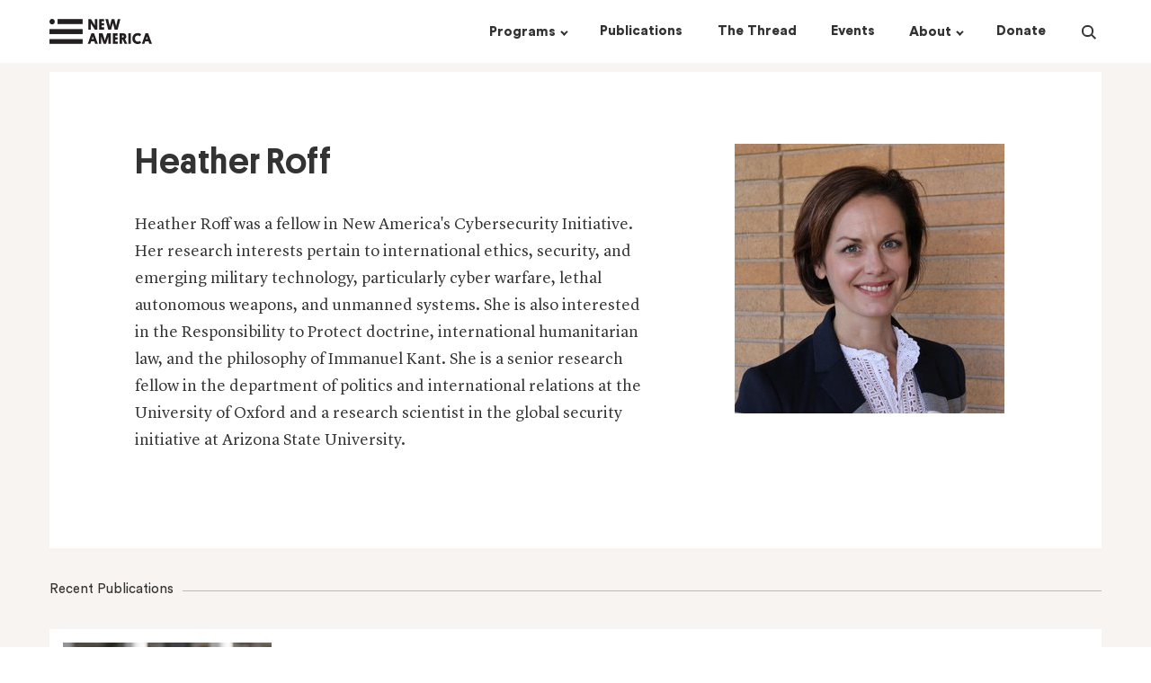

--- FILE ---
content_type: text/html; charset=utf-8
request_url: https://www.newamerica.org/our-people/heather-roff/
body_size: 9443
content:
     <!doctype html><!--[if lt IE 7]>      <html class="no-js lt-ie9 lt-ie8 lt-ie7"> <![endif]--><!--[if IE 7]>         <html class="no-js lt-ie9 lt-ie8"> <![endif]--><!--[if IE 8]>         <html class="no-js lt-ie9"> <![endif]--><!--[if gt IE 8]><!--><html class="no-js" lang="en"><!--<![endif]--><head><script>(function(w,d,s,l,i){w[l]=w[l]||[];w[l].push({'gtm.start':
  new Date().getTime(),event:'gtm.js'});var f=d.getElementsByTagName(s)[0],
  j=d.createElement(s),dl=l!='dataLayer'?'&l='+l:'';j.async=true;j.src=
  'https://www.googletagmanager.com/gtm.js?id='+i+dl;f.parentNode.insertBefore(j,f);
  })(window,document,'script','dataLayer','GTM-M4JVQ9Q');</script><meta charset="utf-8"/><meta http-equiv="X-UA-Compatible" content="IE=edge"/><meta name="viewport" content="width=device-width,initial-scale=1,maximum-scale=1,user-scalable=no"/><link rel="icon" type="image/png" href="https://d3fvh0lm0eshry.cloudfront.net/static/favicon.png"><link rel="shortcut icon" href="https://d3fvh0lm0eshry.cloudfront.net/static/favicon.ico" type="image/x-icon"><link rel="icon" href="https://d3fvh0lm0eshry.cloudfront.net/static/favicon.ico" type="image/x-icon"><meta property="og:site_name" content="New America"/><meta name="facebook-domain-verification" content="c4fr8x6czr25bt4ecip5z443p97jey"/><link rel="canonical" href="http://newamerica.org/our-people/heather-roff/"/><meta property="og:url" content="http://newamerica.org/our-people/heather-roff/"><meta name="twitter:url" content="http://newamerica.org/our-people/heather-roff/"><title>Heather Roff</title><meta property="og:title" content="Heather Roff"/><meta name="twitter:title" content="Heather Roff"/><meta name="description" content=""/><meta property="og:description" content=""/><meta name="twitter:description" content=""/> <meta property="og:image" content=""/><meta name="twitter:image" content=""/><meta name="twitter:card" content="summary_large_image"><meta name="twitter:site" content="@NewAmerica"> <link href="/static/css/newamericadotorg-5f714bca40f46d699a79.css" rel="stylesheet"><script>window.user = {};
    
    
    window.meta = {"programs": [{"id": 14, "name": "Better Life Lab", "former": false, "title": "Better Life Lab", "description": "We change narratives, highlight solutions, and shape equitable work and care policy so people, families and communities can thrive", "url": "/better-life-lab/", "logo": "", "slug": "better-life-lab", "subprograms": [{"id": 7635, "name": "The New America Care Report", "url": "/better-life-lab/care-index/", "title": "The New America Care Report", "slug": "care-index", "type": "Initiative"}, {"id": 24233, "name": "Better Life Lab Experiments", "url": "/better-life-lab/better-life-lab-experiments/", "title": "Better Life Lab Experiments", "slug": "better-life-lab-experiments", "type": "Initiative"}, {"id": 26783, "name": "Mission: Visible", "url": "/better-life-lab/mission-visible/", "title": "Mission: Visible", "slug": "mission-visible", "type": "Initiative"}, {"id": 33305, "name": "American Karoshi", "url": "/better-life-lab/american-karoshi/", "title": "American Karoshi", "slug": "american-karoshi", "type": "Initiative"}], "subscriptions": [{"title": "Better Life Lab Newsletters & Events", "checked_by_default": true, "mailing_list_segment_id": 32}, {"title": "Better Life Lab - Experiments", "checked_by_default": true, "mailing_list_segment_id": 35}], "nav_options": null}, {"id": 27231, "name": "Center on Education & Labor", "former": false, "title": "Center on Education & Labor", "description": "The Center on Education & Labor is dedicated to restoring the link between education and economic mobility by advancing policies that strengthen the key social institutions necessary to connect them.", "url": "/center-education-labor/", "logo": "", "slug": "center-education-labor", "subprograms": [{"id": 33013, "name": "Community Colleges", "url": "/center-education-labor/community-colleges/", "title": "Community Colleges", "slug": "community-colleges", "type": "Initiative"}, {"id": 33875, "name": "Future of Work and the Innovation Economy", "url": "/center-education-labor/future-of-work-the-innovation-economy/", "title": "Future of Work and the Innovation Economy", "slug": "future-of-work-the-innovation-economy", "type": "Initiative"}, {"id": 21737, "name": "Partnership to Advance Youth Apprenticeship", "url": "/center-education-labor/partnership-advance-youth-apprenticeship/", "title": "Partnership to Advance Youth Apprenticeship", "slug": "partnership-advance-youth-apprenticeship", "type": "Project"}, {"id": 34707, "name": "Student Parent Initiative", "url": "/higher-education/student-parent-initiative/", "title": "Student Parent Initiative", "slug": "student-parent-initiative", "type": "Project"}, {"id": 36287, "name": "Launch: Equitable and Accelerated Pathways for All", "url": "/center-education-labor/equitable-and-accelerated-pathways-for-all/", "title": "Launch: Equitable and Accelerated Pathways for All", "slug": "equitable-and-accelerated-pathways-for-all", "type": "Project"}], "subscriptions": [{"title": "Future of Work Bulletin", "checked_by_default": false, "mailing_list_segment_id": 16}, {"title": "PAYA Network Newsletter", "checked_by_default": false, "mailing_list_segment_id": 23}, {"title": "Ed & Labor Bulletin", "checked_by_default": false, "mailing_list_segment_id": 72}, {"title": "Education & Work Weekly Update", "checked_by_default": false, "mailing_list_segment_id": 150}], "nav_options": null}, {"id": 132, "name": "New America Fellows", "former": false, "title": "New America Fellows", "description": "New America\u2019s Fellows Program invests in thinkers\u2014journalists, scholars, filmmakers, and public policy analysts\u2014who generate big, bold ideas that have an impact and spark new conversations about the most pressing issues of our day.", "url": "/fellows/", "logo": "", "slug": "fellows", "subprograms": null, "subscriptions": [{"title": "The Fifth Draft Newsletter & Events", "checked_by_default": true, "mailing_list_segment_id": 42}, {"title": "Call for Applications", "checked_by_default": true, "mailing_list_segment_id": 40}], "nav_options": 1}, {"id": 21059, "name": "Future of Land and Housing", "former": false, "title": "Future of Land and Housing", "description": "New America\u2019s Future of Land and Housing program envisions\r\na country in which all people have an affordable, safe, and\r\nstable home.\r\n\r\nThrough our narrative change work, research and writing, convening, policy analysis, network building, piloting and collaboration with local leaders and civic innovators nationwide,\r\nwe shed light on underreported housing challenges and surface promising solutions.", "url": "/future-land-housing/", "logo": "", "slug": "future-land-housing", "subprograms": [{"id": 35780, "name": "Eviction Data Response Network", "url": "/future-land-housing/eviction-data-response-network/", "title": "Eviction Data Response Network", "slug": "eviction-data-response-network", "type": "Project"}, {"id": 31063, "name": "Foreclosure and Eviction Analysis Tool", "url": "/future-land-housing/feat/", "title": "Foreclosure and Eviction Analysis Tool", "slug": "feat", "type": "Project"}, {"id": 37070, "name": "Great Lakes Resilient Receiving Cities Network", "url": "/future-land-housing/great-lakes-resilient-receiving-cities-network/", "title": "Great Lakes Resilient Receiving Cities Network", "slug": "great-lakes-resilient-receiving-cities-network", "type": "Project"}], "subscriptions": [{"title": "Future of Land and Housing - The Rooftop", "checked_by_default": true, "mailing_list_segment_id": 162}, {"title": "Future of Land and Housing Newsletters & Events", "checked_by_default": true, "mailing_list_segment_id": 17}], "nav_options": null}, {"id": 78, "name": "Future Security", "former": false, "title": "Future Security", "description": "Future Security is a partnership between New America and Arizona State University. It reconceptualizes U.S. security policy towards a holistic engagement with current and future challenges including domestic terrorism, armed drones, climate change, pandemics, rising authoritarianism, and new and emerging technologies.", "url": "/future-security/", "logo": "", "slug": "future-security", "subprograms": [{"id": 142, "name": "ASU / New America Future Security Forum", "url": "/future-security/future-war/", "title": "ASU / New America Future Security Forum", "slug": "future-war", "type": "Initiative"}, {"id": 20147, "name": "Data Projects", "url": "/future-security/data/", "title": "Data Projects", "slug": "data", "type": "Project"}, {"id": 20148, "name": "Terrorism in America after 9/11", "url": "/in-depth/terrorism-in-america/", "title": "Terrorism in America after 9/11", "slug": "terrorism-america-after-911", "type": "Project"}, {"id": 22094, "name": "Future of Proxy Warfare", "url": "/future-security/future-proxy-warfare/", "title": "Future of Proxy Warfare", "slug": "future-proxy-warfare", "type": "Initiative"}, {"id": 28694, "name": "Cyber Citizenship Initiative", "url": "/education-policy/cyber-citizenship-initiative/", "title": "Cyber Citizenship Initiative", "slug": "cyber-citizenship-initiative", "type": "Project"}, {"id": 31712, "name": "#ShareTheMicInCyber Fellowship", "url": "/future-security/stmic-fellowship/", "title": "#ShareTheMicInCyber Fellowship", "slug": "stmic-fellowship", "type": "Initiative"}, {"id": 33139, "name": "Planetary Politics", "url": "/planetary-politics/", "title": "Planetary Politics", "slug": "planetary-politics", "type": "Project"}, {"id": 36662, "name": "Future Security Scenarios Lab", "url": "/future-security/future-security-scenarios-lab/", "title": "Future Security Scenarios Lab", "slug": "future-security-scenarios-lab", "type": "Initiative"}], "subscriptions": [{"title": "Future Security Newsletters & Events", "checked_by_default": true, "mailing_list_segment_id": 87}], "nav_options": null}, {"id": 87, "name": "Open Technology Institute", "former": false, "title": "Open Technology Institute", "description": "OTI works at the intersection of technology and policy to ensure that every community has equitable access to digital technology and its benefits. We promote universal access to communications technologies that are both open and secure, using a multidisciplinary approach that brings together advocates, researchers, organizers, and innovators.", "url": "/oti/", "logo": "", "slug": "oti", "subprograms": [{"id": 124, "name": "Wireless Future", "url": "/oti/wireless-future-project/", "title": "Wireless Future", "slug": "wireless-future-project", "type": "Initiative"}, {"id": 135, "name": "Measurement Lab", "url": "/oti/measurement-lab/", "title": "Measurement Lab", "slug": "measurement-lab", "type": "Former"}, {"id": 17750, "name": "TechCongress", "url": "/oti/techcongress/", "title": "TechCongress", "slug": "techcongress", "type": "Former"}], "subscriptions": [{"title": "OTI Newsletters & Events", "checked_by_default": true, "mailing_list_segment_id": 18}], "nav_options": null}, {"id": 96, "name": "Political Reform", "former": false, "title": "Political Reform", "description": "The Political Reform program seeks to develop new strategies and innovations to repair the dysfunction of government, restore civic trust, and realize the potential of American democracy.", "url": "/political-reform/", "logo": "", "slug": "political-reform", "subprograms": [{"id": 7474, "name": "New Models of Policy Change", "url": "/political-reform/new-models-policy-change/", "title": "New Models of Policy Change", "slug": "new-models-policy-change", "type": "Initiative"}, {"id": 7475, "name": "Congressional Capacity Project", "url": "/political-reform/congressional-capacity-project/", "title": "Congressional Capacity Project", "slug": "congressional-capacity-project", "type": "Initiative"}, {"id": 13412, "name": "Co-Governance Project", "url": "/political-reform/co-governance-project/", "title": "Co-Governance Project", "slug": "co-governance-project", "type": "Initiative"}, {"id": 27046, "name": "Electoral Reform Research Group", "url": "/political-reform/errg/", "title": "Electoral Reform Research Group", "slug": "errg", "type": "Initiative"}], "subscriptions": [{"title": "Political Reform Program Newsletters & Events", "checked_by_default": true, "mailing_list_segment_id": 30}], "nav_options": null}, {"id": 13668, "name": "New America Chicago", "former": false, "title": "New America Chicago", "description": "New America Chicago is a nonpartisan policy innovation lab based at The Chicago Community Trust. We convene community members, thought leaders, and policymakers committed to finding practical solutions to community challenges, particularly those related to racial inequity, work, and income.", "url": "/chicago/", "logo": "", "slug": "chicago", "subprograms": [{"id": 29994, "name": "WeProsper", "url": "/chicago/weprosper/", "title": "WeProsper", "slug": "weprosper", "type": "Initiative"}, {"id": 30244, "name": "Get My Payment Illinois Coalition", "url": "/chicago/get-my-payment-illinois-coalition/", "title": "Get My Payment Illinois Coalition", "slug": "get-my-payment-illinois-coalition", "type": "Initiative"}, {"id": 31567, "name": "CivicSpace", "url": "/chicago/civicspace/", "title": "CivicSpace", "slug": "civicspace", "type": "Initiative"}], "subscriptions": [{"title": "New America Chicago Newsletters & Events", "checked_by_default": true, "mailing_list_segment_id": 26}], "nav_options": null}, {"id": 19624, "name": "New America Local", "former": false, "title": "New America Local", "description": "New America Local empowers, engages, and connects our partners, providing thought leadership and implementation assistance on issues of economic equity. We engage the experiences and expertise of people on the ground, particularly those who frequently go unheard.", "url": "/local/", "logo": "", "slug": "local", "subprograms": [{"id": 23555, "name": "Our Towns", "url": "/local/our-towns/", "title": "Our Towns", "slug": "our-towns", "type": "Initiative"}], "subscriptions": null, "nav_options": null}, {"id": 27131, "name": "New Practice Lab", "former": false, "title": "New Practice Lab", "description": "The New Practice Lab works to improve family economic security and wellbeing\u2014through the way social policy is designed and delivered. We believe good policy design focuses on families\u2019 lived experience and prioritizes making a difference in people\u2019s daily lives.", "url": "/new-practice-lab/", "logo": "", "slug": "new-practice-lab", "subprograms": null, "subscriptions": [{"title": "New Practice Lab Newsletter & Events", "checked_by_default": true, "mailing_list_segment_id": 6}], "nav_options": null}, {"id": 30026, "name": "Future Frontlines", "former": false, "title": "Future Frontlines", "description": "New America\u2019s Future Frontlines program is a public interest intelligence service that works to support next generation security for democratic resilience", "url": "/future-frontlines/", "logo": "", "slug": "future-frontlines", "subprograms": [{"id": 30364, "name": "The Afghanistan Observatory", "url": "/future-frontlines/the-afghanistan-observatory/", "title": "The Afghanistan Observatory", "slug": "the-afghanistan-observatory", "type": "Initiative"}, {"id": 30648, "name": "January 6 Research Network", "url": "/future-frontlines/january-6-research-network/", "title": "January 6 Research Network", "slug": "january-6-research-network", "type": "Initiative"}, {"id": 32638, "name": "Uncovering the Wagner Group", "url": "/future-frontlines/uncovering-the-wagner-group/", "title": "Uncovering the Wagner Group", "slug": "uncovering-the-wagner-group", "type": "Initiative"}], "subscriptions": [{"title": "Future Frontlines Newsletters & Events", "checked_by_default": true, "mailing_list_segment_id": 24}], "nav_options": null}, {"id": 31951, "name": "Planetary Politics", "former": false, "title": "Planetary Politics", "description": "New America\u2019s Planetary Politics initiative is a call to action for reimagining a more inclusive, equitable, and sustainable global order. As our world becomes hotter, wetter, and more complex, the time to build new global institutions attuned to today\u2019s environment\u2014in preparation for tomorrow\u2014is now.", "url": "/planetary-politics/", "logo": "", "slug": "planetary-politics", "subprograms": [{"id": 33266, "name": "Meaning of Security", "url": "/planetary-politics/meaning-of-security/", "title": "Meaning of Security", "slug": "meaning-of-security", "type": "Initiative"}, {"id": 34117, "name": "Digital Futures", "url": "/planetary-politics/digital-futures-task-force/", "title": "Digital Futures", "slug": "digital-futures-task-force", "type": "Initiative"}, {"id": 34118, "name": "Power Reimagined", "url": "/planetary-politics/power-reimagined/", "title": "Power Reimagined", "slug": "power-reimagined", "type": "Initiative"}, {"id": 33186, "name": "Future of Institutions", "url": "/planetary-politics/future-of-institutions/", "title": "Future of Institutions", "slug": "future-of-institutions", "type": "Initiative"}, {"id": 36295, "name": "Fellowship Initiative", "url": "/planetary-politics/fellowship-initiative/", "title": "Fellowship Initiative", "slug": "fellowship-initiative", "type": "Initiative"}, {"id": 36303, "name": "Geostrategic Competition", "url": "/planetary-politics/geostrategic-competition/", "title": "Geostrategic Competition", "slug": "geostrategic-competition", "type": "Initiative"}], "subscriptions": [{"title": "Planetary Politics Newsletter & Events", "checked_by_default": true, "mailing_list_segment_id": 31}], "nav_options": null}, {"id": 32788, "name": "Us@250 Initiative", "former": false, "title": "Us@250 Initiative", "description": "As the nation prepares to mark its 250th anniversary, New America\u2019s Us@250 initiative seeks to reimagine the American narrative with a focus on three themes: pride in the nation\u2019s progress, reckoning with historical and contemporary wrongs, and aspiration for a better future.", "url": "/us250-initiative/", "logo": "", "slug": "us250-initiative", "subprograms": null, "subscriptions": [{"title": "Us@250 Newsletter & Events", "checked_by_default": true, "mailing_list_segment_id": 50}], "nav_options": null}, {"id": 34142, "name": "Early & Elementary Education", "former": false, "title": "Early & Elementary Education", "description": "The Early & Elementary Education Policy team works to help ensure that all children have access to a system of high-quality early learning opportunities from birth through third grade that prepare them to succeed in school and in life.", "url": "/early-elementary-education/", "logo": "", "slug": "early-elementary-education", "subprograms": null, "subscriptions": [{"title": "Early & Elementary Education Newsletter & Events", "checked_by_default": true, "mailing_list_segment_id": 12}], "nav_options": null}, {"id": 34232, "name": "Higher Education", "former": false, "title": "Higher Education", "description": "We are researchers, writers, and advocates from diverse backgrounds who shed light on the thorniest issues in higher education and develop student-centered federal policy recommendations", "url": "/higher-education/", "logo": "", "slug": "higher-education", "subprograms": [{"id": 28870, "name": "HigherEd Public Opinion Hub", "url": "/higher-education/highered-public-opinion-hub/", "title": "HigherEd Public Opinion Hub", "slug": "highered-public-opinion-hub-project", "type": "Project"}, {"id": 34678, "name": "Student Parent Initiative", "url": "/higher-education/student-parent-initiative/", "title": "Student Parent Initiative", "slug": "student-parent-initiative", "type": "Initiative"}], "subscriptions": [{"title": "Public Insight - Higher Education Public Opinion Newsletter", "checked_by_default": false, "mailing_list_segment_id": 15}, {"title": "Education & Work Weekly Update", "checked_by_default": false, "mailing_list_segment_id": 150}], "nav_options": null}, {"id": 34150, "name": "PreK-12 Education", "former": false, "title": "PreK-12 Education", "description": "The PreK-12 initiative works to ensure that all children attending public elementary and secondary schools have access to and receive high-quality educational experiences, with a particular emphasis on improving equity and outcomes for traditionally underserved students.", "url": "/prek-12-education/", "logo": "", "slug": "prek-12-education", "subprograms": [{"id": 21702, "name": "Learning Sciences Exchange (LSX)", "url": "/prek-12-education/learning-sciences-exchange-lsx/", "title": "Learning Sciences Exchange (LSX)", "slug": "learning-sciences-exchange-lsx", "type": "Project"}, {"id": 26775, "name": "Grow Your Own Educators", "url": "/prek-12-education/grow-your-own-educators/", "title": "Grow Your Own Educators", "slug": "grow-your-own-educators", "type": "Project"}, {"id": 32236, "name": "Educators", "url": "/prek-12-education/educators/", "title": "Educators", "slug": "educators", "type": "Project"}, {"id": 7471, "name": "English Learners", "url": "/prek-12-education/english-learners/", "title": "English Learners", "slug": "english-learners", "type": "Initiative"}, {"id": 34318, "name": "Education Funding Equity", "url": "/prek-12-education/education-funding-equity/", "title": "Education Funding Equity", "slug": "education-funding-equity", "type": "Initiative"}], "subscriptions": [{"title": "English Learner", "checked_by_default": false, "mailing_list_segment_id": 69}, {"title": "The Exchange: A Quarterly Newsletter from the Learning Sciences Exchange", "checked_by_default": false, "mailing_list_segment_id": 13}, {"title": "Educator Digest", "checked_by_default": false, "mailing_list_segment_id": 89}, {"title": "Education & Work Weekly Update", "checked_by_default": false, "mailing_list_segment_id": 150}], "nav_options": null}, {"id": 34222, "name": "Teaching, Learning & Tech", "former": false, "title": "Teaching, Learning & Tech", "description": "Teaching, Learning, and Tech is committed to advancing policies and practices that support educators and other professionals use of technology in promoting systems of meaningful learning for all young people across in-school and out-of-school time settings.", "url": "/teaching-learning-tech/", "logo": "", "slug": "teaching-learning-tech", "subprograms": null, "subscriptions": [{"title": "The Exchange: LSX Newsletter & Events", "checked_by_default": true, "mailing_list_segment_id": 13}], "nav_options": null}], "content_types": [{"name": "Press Release", "api_name": "pressrelease", "title": "Press Releases", "slug": "press-releases", "url": "/press-releases/"}, {"name": "Article/Op-Ed", "api_name": "article", "title": "Articles", "slug": "articles", "url": "/articles/"}, {"name": "Blog Post", "api_name": "blogpost", "title": "Blog Posts", "slug": "blogs", "url": "/blogs/"}, {"name": "Book", "api_name": "book", "title": "Books", "slug": "books", "url": "/books/"}, {"name": "In The News Piece", "api_name": "quoted", "title": "In The News", "slug": "in-the-news", "url": "/in-the-news/"}, {"name": "Podcast", "api_name": "podcast", "title": "Podcasts", "slug": "podcasts", "url": "/podcasts/"}, {"name": "Report", "api_name": "report", "title": "Reports", "slug": "reports", "url": "/reports/"}, {"name": "Article In The Thread", "api_name": "threadarticle", "title": "Articles in The Thread", "slug": "articles-in-the-thread", "url": "/articles-in-the-thread/"}, {"name": "Brief", "api_name": "brief", "title": "Briefs", "slug": "briefs", "url": "/briefs/"}], "about_pages": [{"title": "Our Story", "url": "/our-story/"}, {"title": "Our People", "url": "/our-people/"}, {"title": "Our Funding", "url": "/our-funding/"}, {"title": "Press Room", "url": "/press-room/"}, {"title": "Jobs & Fellowships", "url": "/jobs/"}], "home_subscriptions": [{"title": "The Thread", "checked_by_default": false, "mailing_list_segment_id": 119}]};
    var newamericadotorg = null;</script><script>(function browserSupport() {
        var modernBrowser = (
          window.Promise &&
          window.fetch &&
          window.Symbol &&
          window.URL &&
          window.URLSearchParams
        );
        if (!modernBrowser) {
          var scriptElement = document.createElement('script');
          scriptElement.async = false;
          scriptElement.src = "/static/js/polyfills-5f714bca40f46d699a79.js";
          document.head.appendChild(scriptElement);
        }
      }())</script>  </head><body class="bg-beige personpage " id="na-home"><noscript><iframe src="https://www.googletagmanager.com/ns.html?id=GTM-M4JVQ9Q" height="0" width="0" style="display:none;visibility:hidden"></iframe></noscript>  <a class="skip-link" href="#mainContent">Skip to main content</a>  
<!-- 86400 header  -->
<header class="header scroll-target " data-scroll-offset="125">
  <div class="header__wrapper ">
    <div class="container">
    <div class="row no-gutters">
      <div class="header__logo-wrapper col-lg-2 col-11">
        <a href="/">
          <div class="sr-only">New America</div>
          <div class="header__logo logo"></div>
        </a>
      </div>
      <nav class="header__nav col-md-10">
        <!-- floated right, so this is in opposite order -->
<div class="header__nav__search">
  <div class="header__nav__search__input">
    <div class="input">
      <form action="/search/?query=value" method="get" class="header__nav__search__form">
        <input type="text" autocomplete="off" name="query" id="search-input" placeholder="Search" />
        <input type="submit" value="Search" class="header__nav__search__submit button--text"/>
      </form>
    </div>
  </div>
  <button class="header__nav__search__icon">
    <div class="sr-only">Search</div>
    <div class="search-icon">
  <span class="glass"></span>
  <span class="handle"></span>
</div>

  </button>
</div>

        <div class="header__nav__dropdowns-wrapper">
  <div class="header__nav__dropdown">
    <button class="header__nav__dropdown__header drop">
      <h4 class="link inline"><span><u>Programs</u></span></h4>
    </button>
    <div class="header__nav__dropdown__list-wrapper programs-dropdown">
      


<div class="programs-dropdown-wrapper container">
<div class="row">
  <div class="col-12">
    <h4 class="link column-heading margin-0">
      <a href="/programs/"><u>Programs &mdash;</u></a>
    </h4>
    <div class="row margin-top-25">
    
      <div class="header__nav__dropdown__list col-3">
        
        <div class="header__nav__dropdown__list__item">
          <h6 class="link margin-0">
            <a href="/better-life-lab/">
              <u>Better Life Lab</u>
            </a>
          </h6>
        </div>
        
        <div class="header__nav__dropdown__list__item">
          <h6 class="link margin-0">
            <a href="/center-education-labor/">
              <u>Center on Education &amp; Labor</u>
            </a>
          </h6>
        </div>
        
        <div class="header__nav__dropdown__list__item">
          <h6 class="link margin-0">
            <a href="/early-elementary-education/">
              <u>Early &amp; Elementary Education</u>
            </a>
          </h6>
        </div>
        
        <div class="header__nav__dropdown__list__item">
          <h6 class="link margin-0">
            <a href="/future-frontlines/">
              <u>Future Frontlines</u>
            </a>
          </h6>
        </div>
        
      </div>
    
      <div class="header__nav__dropdown__list col-3">
        
        <div class="header__nav__dropdown__list__item">
          <h6 class="link margin-0">
            <a href="/future-land-housing/">
              <u>Future of Land and Housing</u>
            </a>
          </h6>
        </div>
        
        <div class="header__nav__dropdown__list__item">
          <h6 class="link margin-0">
            <a href="/future-security/">
              <u>Future Security</u>
            </a>
          </h6>
        </div>
        
        <div class="header__nav__dropdown__list__item">
          <h6 class="link margin-0">
            <a href="/higher-education/">
              <u>Higher Education</u>
            </a>
          </h6>
        </div>
        
        <div class="header__nav__dropdown__list__item">
          <h6 class="link margin-0">
            <a href="/chicago/">
              <u>New America Chicago</u>
            </a>
          </h6>
        </div>
        
      </div>
    
      <div class="header__nav__dropdown__list col-3">
        
        <div class="header__nav__dropdown__list__item">
          <h6 class="link margin-0">
            <a href="/fellows/">
              <u>New America Fellows</u>
            </a>
          </h6>
        </div>
        
        <div class="header__nav__dropdown__list__item">
          <h6 class="link margin-0">
            <a href="/new-practice-lab/">
              <u>New Practice Lab</u>
            </a>
          </h6>
        </div>
        
        <div class="header__nav__dropdown__list__item">
          <h6 class="link margin-0">
            <a href="/oti/">
              <u>Open Technology Institute</u>
            </a>
          </h6>
        </div>
        
        <div class="header__nav__dropdown__list__item">
          <h6 class="link margin-0">
            <a href="/planetary-politics/">
              <u>Planetary Politics</u>
            </a>
          </h6>
        </div>
        
      </div>
    
      <div class="header__nav__dropdown__list col-3">
        
        <div class="header__nav__dropdown__list__item">
          <h6 class="link margin-0">
            <a href="/political-reform/">
              <u>Political Reform</u>
            </a>
          </h6>
        </div>
        
        <div class="header__nav__dropdown__list__item">
          <h6 class="link margin-0">
            <a href="/prek-12-education/">
              <u>PreK-12 Education</u>
            </a>
          </h6>
        </div>
        
        <div class="header__nav__dropdown__list__item">
          <h6 class="link margin-0">
            <a href="/teaching-learning-tech/">
              <u>Teaching, Learning &amp; Tech</u>
            </a>
          </h6>
        </div>
        
        <div class="header__nav__dropdown__list__item">
          <h6 class="link margin-0">
            <a href="/us250-initiative/">
              <u>Us@250 Initiative</u>
            </a>
          </h6>
        </div>
        
      </div>
    
    </div>
  </div>
</div>
</div>

    </div>
  </div>
  <div class="header__nav__dropdown">
    <a href="/publications/" class="header__nav__dropdown__header no-drop">
      <h4 class="link inline"><span><u>Publications</u></span></h4>
    </a>
  </div>
  <div class="header__nav__dropdown">
    <a href="/the-thread/" class="header__nav__dropdown__header no-drop">
      <h4 class="link inline"><span><u>The Thread</u></span></h4>
    </a>
  </div>
  <div class="header__nav__dropdown">
    <a href="/events/" class="header__nav__dropdown__header no-drop">
      <h4 class="link inline"><span><u>Events</u></span></h4>
    </a>
  </div>
  <div class="header__nav__dropdown">
    <button class="header__nav__dropdown__header drop">
      <h4 class="link inline"><span><u>About</u></span></h4>
    </button>
    <div class="header__nav__dropdown__list-wrapper about-dropdown">
      



<div class="about-dropdown-wrapper container">
<div class="row">
  <div class="col-8">
    <div class="about-text">
      <h4 class="inline link column-heading">
        <a href="/our-funding/donate/"><u>Support New America &mdash;</u></a>
      </h4>
      <h6 class="margin-top-25 margin-bottom-15">We are dedicated to renewing the promise of America by continuing the quest to realize our nation's highest ideals, honestly confronting the challenges caused by rapid technological and social change, and seizing the opportunities those changes create.</h6>
    </div>
  </div>
  <div class="col-4">
    <h4 class="inline link column-heading">
      <a href="/our-story/"><u>About &mdash;</u></a>
    </h4>
    <div class="row margin-top-25">
    
      <div class="col-xl-5 col-lg-6">
        
          <div class="header-dropdown-links__link">
            <h6 class="link margin-top-0 margin-bottom-15">
              <a href="/our-story/">
                Our Story
              </a>
            </h6>
          </div>
        
          <div class="header-dropdown-links__link">
            <h6 class="link margin-top-0 margin-bottom-15">
              <a href="/our-people/">
                Our People
              </a>
            </h6>
          </div>
        
          <div class="header-dropdown-links__link">
            <h6 class="link margin-top-0 margin-bottom-15">
              <a href="/our-funding/">
                Our Funding
              </a>
            </h6>
          </div>
        
      </div>
    
      <div class="col-xl-5 col-lg-6">
        
          <div class="header-dropdown-links__link">
            <h6 class="link margin-top-0 margin-bottom-15">
              <a href="/press-room/">
                Press Room
              </a>
            </h6>
          </div>
        
          <div class="header-dropdown-links__link">
            <h6 class="link margin-top-0 margin-bottom-15">
              <a href="/jobs/">
                Jobs &amp; Fellowships
              </a>
            </h6>
          </div>
        
      </div>
    
    </div>
  </div>

</div>
</div>

    </div>
  </div>
  <div class="header__nav__dropdown">
    <a href="/our-funding/donate/" class="header__nav__dropdown__header no-drop">
      <h4 class="link inline"><span><u>Donate</u></span></h4>
    </a>
  </div>
</div>

      </nav>
    </div>
  </div>
  <div id="mobile-menu__wrapper">
    <button class="mobile-menu-icon" id="mobile-menu-toggle">
  <span></span>
  <span></span>
  <span></span>
</button>

    <div id="na-react__mobile-menu" data-replace-this="true"></div>
  </div>
  <div class="header__loading">
    <div></div>
  </div>
  </div>

  
</header>
 <div id="mainContent">
<main class="person container">
  <div class="person__card card">
    <div class="container--1080">
      <div class="row gutter-20">
        <div class="push-lg-8 col-lg-4">
          
            
            
            <a class="person-heading__image__link-wrapper" href="https://d1y8sb8igg2f8e.cloudfront.net/images/Heather-Roff.original.jpg">
              <img src="https://d1y8sb8igg2f8e.cloudfront.net/images/Heather-Roff.2e16d0ba.fill-300x300.jpg" alt=""></a>
            </a>
          
          
        </div>
        <div class="person__text pull-lg-4 col-lg-7">
          <h1 class="person__text__heading margin-top-0 margin-bottom-15">Heather Roff</h1>
          
          
          
          <div class="post-body person__text__body margin-top-35">
            <div class="rich-text"><p></p><p>Heather Roff was a fellow in New America's Cybersecurity Initiative. Her research interests pertain to international ethics, security, and emerging military technology, particularly cyber warfare, lethal autonomous weapons, and unmanned systems. She is also interested in the Responsibility to Protect doctrine, international humanitarian law, and the philosophy of Immanuel Kant. She is a senior research fellow in the department of politics and international relations at the University of Oxford and a research scientist in the global security initiative at Arizona State University.<br/></p><p></p></div>
          </div>
        </div>
      </div>
    </div>
  </div>
  
  <div id="na-react__person-publications" data-author-id="494"></div>
</main>
</div> <footer class="footer mobile container--full-width">
	<section class='footer__wrapper container--wide'>
		<h2 class="centered margin-top-15 margin-bottom-15px">New America</h2>
		<div class="footer__content">
      <ul class="footer-mobile__content-list">
        <li><a href="/our-story/"><h6 class="inline">Our Story</h6></a></li>
        <li><a href="/publications/"><h6 class="inline">Publications</h6></a></li>
        <li><a href="/programs/"><h6 class="inline">Programs</h6></a></li>
        <li><a href="/events/"><h6 class="inline">Events</h6></a></li>
        <li><a href="/our-people/"><h6 class="inline">Our People</h6></a></li>
        <li><a href="/jobs/"><h6 class="inline">Jobs & Fellowships</h6></a></li>
        <li><a href="/press/"><h6 class="inline">Press</h6></a></li>
        <li><a href="/contact-us/"><h6 class="inline">Contact Us</h6></a></li>
      </ul>
		</div>
    <div class="charity-seals" style="margin-top: 25px;">
      <a class="charity-img" href="https://app.candid.org/profile/7781756" target="_blank"> 
          <img src="https://widgets.guidestar.org/prod/v1/pdp/transparency-seal/7781756/svg" />
      </a>
      <a class="charity-img" href="https://www.charitynavigator.org/ein/522096845" target="_blank"> 
          <img src="https://d1y8sb8igg2f8e.cloudfront.net/images/charity-nav.original.png" />
      </a>
  </div>
	</section>
</footer>
 <footer class="footer desktop container--full-width">
    <div class="container">
        <div class="row">
            <div class="col-3">
                <h2 class="margin-top-0 margin-bottom-15">New America</h2>
                <h6 class="margin-top-0 margin-bottom-25">740 15th Street NW, Suite 900<br />Washington, DC 20005</h6>
                <div class="footer__social margin-bottom-25">
                    <a href="https://www.instagram.com/newamericaorg/" target="_blank" rel="noopener noreferrer"
                        ><i class="fa fa-brands fa-instagram circle"></i
                    ></a>
                    <a
                        href="https://www.linkedin.com/company/new-america-foundation"
                        target="_blank"
                        rel="noopener noreferrer"
                        ><i class="fa fa-brands fa-linkedin circle"></i
                    ></a>
                    <a href="https://twitter.com/NewAmerica" target="_blank" rel="noopener noreferrer"
                        ><i class="fa fa-brands fa-x-twitter circle"></i
                    ></a>
                    <a href="https://www.facebook.com/NewAmerica" target="_blank" rel="noopener noreferrer"
                        ><i class="fa fa-brands fa-facebook circle"></i
                    ></a>
                    <a href="https://youtube.com/@NewamericaOrgideas" target="_blank" rel="noopener noreferrer"
                        ><i class="fa fa-brands fa-youtube circle"></i
                    ></a>
                    <a
                        href="https://bsky.app/profile/did:plc:kwwyqxm26vc4lfgnqwjep5da"
                        target="_blank"
                        rel="noopener noreferrer"
                        ><i class="fa fa-brands fa-bluesky circle"></i
                    ></a>
                </div>
            </div>
            <div class="col-3 charity-seals">
                <a class="charity-img" href="https://app.candid.org/profile/7781756" target="_blank"> 
                    <img src="https://widgets.guidestar.org/prod/v1/pdp/transparency-seal/7781756/svg" />
                </a>
                <a class="charity-img" href="https://www.charitynavigator.org/ein/522096845" target="_blank"> 
                    <img src="https://d1y8sb8igg2f8e.cloudfront.net/images/charity-nav.original.png" />
                </a>
            </div>
            <div class="col-6">
                <div class="row">
                    <div class="col-4">
                        <h6 class="link margin-top-0 margin-bottom-25">
                            <a href="/programs"><u>Programs</u></a>
                        </h6>
                        <h6 class="link margin-top-0 margin-bottom-25">
                            <a href="/events"><u>Events</u></a>
                        </h6>
                        <h6 class="link margin-top-0 margin-bottom-25">
                            <a href="/publications"><u>Publications</u></a>
                        </h6>
                        <h6 class="link margin-top-0 margin-bottom-25">
                            <a href="/subscribe"><u>Subscribe</u></a>
                        </h6>
                        <h6 class="link margin-top-0 margin-bottom-0">
                            <a href="/creative-commons"><u>Creative Commons</u></a>
                        </h6>
                    </div>
                    <div class="col-4">
                        <h6 class="link margin-top-0 margin-bottom-25">
                            <a href="/our-story"><u>Mission</u></a>
                        </h6>
                        <h6 class="link margin-top-0 margin-bottom-25">
                            <a href="/our-people"><u>People</u></a>
                        </h6>
                        <h6 class="link margin-top-0 margin-bottom-25">
                            <a href="/our-funding"><u>Funding</u></a>
                        </h6>
                        <h6 class="link margin-top-0 margin-bottom-0">
                            <a href="/policies-and-procedures/"><u>Policies & Procedures</u></a>
                        </h6>
                    </div>
                    <div class="col-4">
                        <h6 class="block link margin-top-0 margin-bottom-25">
                            <a href="/contact"><u>Contact</u></a>
                        </h6>
                        <h6 class="link margin-top-0 margin-bottom-25">
                            <a href="/jobs"><u>Jobs & Fellowships</u></a>
                        </h6>
                        <h6 class="link margin-top-0 margin-bottom-25">
                            <a href="/press-room"><u>Press</u></a>
                        </h6>
                        <h6 class="link margin-top-0 margin-bottom-0">
                            <a href="/our-funding/donate"><u>Donate</u></a>
                        </h6>
                    </div>
                </div>
            </div>
        </div>
    </div>
</footer>
  <div id="na-react__cookies-notification"></div><script src="/static/js/152-5f714bca40f46d699a79.js"></script><script src="/static/js/newamericadotorg-5f714bca40f46d699a79.js"></script>  <script src="https://na-graphics.s3.us-west-2.amazonaws.com/heightListener.js"></script><script>!function(e,t,n,s,u,a){e.twq||(s=e.twq=function(){s.exe?s.exe.apply(s,arguments):s.queue.push(arguments);
  },s.version='1.1',s.queue=[],u=t.createElement(n),u.async=!0,u.src='//static.ads-twitter.com/uwt.js',
  a=t.getElementsByTagName(n)[0],a.parentNode.insertBefore(u,a))}(window,document,'script');
  // Insert Twitter Pixel ID and Standard Event data below
  twq('init','o1f8c');
  twq('track','PageView');</script></body></html>

--- FILE ---
content_type: text/css; charset="utf-8"
request_url: https://www.newamerica.org/static/css/newamericadotorg-5f714bca40f46d699a79.css
body_size: 44093
content:
.header__nav:after,.header__nav__links:after{clear:both;content:"";display:table}@-ms-viewport{width:device-width}*,:after,:before{-webkit-box-sizing:inherit;box-sizing:inherit}html{-ms-overflow-style:scrollbar;box-sizing:border-box;-ms-box-sizing:border-box;-moz-box-sizing:border-box;-webkit-box-sizing:border-box}body,html{background:#fff;color:#333;font-family:Circular;margin:0;overflow-x:hidden;padding:0;width:100vw}body.scroll-disabled,body.scroll-md-disabled{overflow:hidden;position:fixed}@media(min-width:992px){body.scroll-md-disabled{overflow:auto;position:static}}.bg-beige,body.bg-beige{background-color:#f7f4f2}ol.inline,ol.no-list-style,ul.inline,ul.no-list-style{list-style-type:none;margin:0;padding:0}ol.inline li,ol.no-list-style li,ul.inline li,ul.no-list-style li{padding:0}ol.inline li,ul.inline li{display:inline-block;padding-right:25px}main{min-height:100vh}figure,span.block{display:block}figure{margin:0}iframe{border:0}hr{border:none;border-bottom:1px solid #333}section.beige{background-color:#f7f4f2}.skip-link{background-color:#fff;padding:.5em;position:fixed;right:105%;top:.5em}.skip-link:active,.skip-link:focus,.skip-link:hover{box-shadow:0 0 0 2px #e75c64;left:.5em;right:auto;z-index:1000}@font-face{font-family:Circular;font-style:normal;font-weight:700;src:url(https://d3fvh0lm0eshry.cloudfront.net/static/fonts/CircularStd-Black.otf);src:url(https://d3fvh0lm0eshry.cloudfront.net/static/fonts/CircularStd-Black.eot?#iefix) format("embedded-opentype"),url(https://d3fvh0lm0eshry.cloudfront.net/static/fonts/CircularStd-Black.woff2) format("woff2"),url(https://d3fvh0lm0eshry.cloudfront.net/static/fonts/CircularStd-Black.woff) format("woff")}@font-face{font-family:Circular;font-style:normal;font-weight:400;src:url(https://d3fvh0lm0eshry.cloudfront.net/static/fonts/CircularStd-Book.ttf);src:url(https://d3fvh0lm0eshry.cloudfront.net/static/fonts/CircularStd-Book.eot?#iefix) format("embedded-opentype"),url(https://d3fvh0lm0eshry.cloudfront.net/static/fonts/CircularStd-Book.woff2) format("woff2"),url(https://d3fvh0lm0eshry.cloudfront.net/static/fonts/CircularStd-Book.woff) format("woff")}@font-face{font-family:Platform;font-weight:700;src:url(https://d3fvh0lm0eshry.cloudfront.net/static/fonts/Platform-Medium.otf);src:url(https://d3fvh0lm0eshry.cloudfront.net/static/fonts/Platform-Medium.eot?#iefix) format("embedded-opentype"),url(https://d3fvh0lm0eshry.cloudfront.net/static/fonts/Platform-Medium.woff2) format("woff2"),url(https://d3fvh0lm0eshry.cloudfront.net/static/fonts/Platform-Medium.woff) format("woff")}@font-face{font-family:Lyon;font-style:none;font-weight:400;src:url(https://d3fvh0lm0eshry.cloudfront.net/static/fonts/LyonText-Regular.otf);src:url(https://d3fvh0lm0eshry.cloudfront.net/static/fonts/LyonText-Regular.eot?#iefix) format("embedded-opentype"),url(https://d3fvh0lm0eshry.cloudfront.net/static/fonts/LyonText-Regular.woff2) format("woff2"),url(https://d3fvh0lm0eshry.cloudfront.net/static/fonts/LyonText-Regular.woff) format("woff")}@font-face{font-family:Lyon;font-style:none;font-weight:700;src:url(https://d3fvh0lm0eshry.cloudfront.net/static/fonts/LyonText-Bold.otf);src:url(https://d3fvh0lm0eshry.cloudfront.net/static/fonts/LyonText-Bold.eot?#iefix) format("embedded-opentype"),url(https://d3fvh0lm0eshry.cloudfront.net/static/fonts/LyonText-Bold.woff2) format("woff2"),url(https://d3fvh0lm0eshry.cloudfront.net/static/fonts/LyonText-Bold.woff) format("woff")}@font-face{font-family:Lyon;font-style:italic;font-weight:400;src:url(https://d3fvh0lm0eshry.cloudfront.net/static/fonts/LyonText-RegularItalic.otf);src:url(https://d3fvh0lm0eshry.cloudfront.net/static/fonts/LyonText-RegularItalic.eot?#iefix) format("embedded-opentype"),url(https://d3fvh0lm0eshry.cloudfront.net/static/fonts/LyonText-RegularItalic.woff2) format("woff2"),url(https://d3fvh0lm0eshry.cloudfront.net/static/fonts/LyonText-RegularItalic.woff) format("woff")}@font-face{font-family:Lyon;font-style:italic;font-weight:700;src:url(https://d3fvh0lm0eshry.cloudfront.net/static/fonts/LyonText-BoldItalic.otf);src:url(https://d3fvh0lm0eshry.cloudfront.net/static/fonts/LyonText-BoldItalic.eot?#iefix) format("embedded-opentype"),url(https://d3fvh0lm0eshry.cloudfront.net/static/fonts/LyonText-BoldItalic.woff) format("woff")}*{-webkit-font-smoothing:antialiased!important}body,html{font-size:16px}.h1,.h2,.h3,.h4,.h5,.h6,a,blockquote,figcaption,h1,h2,h3,h4,h5,h6,label,li,p{color:#333;font-weight:400;text-decoration:none;text-shadow:1px 1px 1px rgba(51,51,51,.004)}.h1,.h2,.h3,.h4,.h5,.h6,h1,h2,h3,h4,h5,h6{font-weight:700}.h1.white,.h2.white,.h3.white,.h4.white,.h5.white,.h6.white,h1.white,h2.white,h3.white,h4.white,h5.white,h6.white{color:#fff!important}.h1,.h2,h1,h2{font-family:Platform}.h3,.h4,.h5,.h6 h3,h4,h5,h6{font-family:Circular}.h1,.resource-title,h1{margin-bottom:.875rem;margin-top:.875rem}.h1:not(.promo),.resource-title:not(.promo),h1:not(.promo){font-size:1.875rem;letter-spacing:.03125rem;line-height:1.875rem}@media(min-width:768px){.h1:not(.promo),.resource-title:not(.promo),h1:not(.promo){font-size:2.5rem;line-height:2.5rem}}.h1.promo,.resource-title.promo,h1.promo{font-size:2.5rem;line-height:2.65rem}@media(min-width:768px){.h1.promo,.resource-title.promo,h1.promo{font-size:4.0625rem;line-height:4.375rem}}.h2,h2{font-size:1.625rem;line-height:2rem;margin-bottom:.75rem;margin-top:.75rem}.h3 h3{font-size:1.125rem;line-height:1.35rem;margin-bottom:.625rem;margin-top:.625rem}.h4,.h5,.h6,h4,h5,h6{font-size:.9375rem;line-height:1.125rem}.h4.white,.h5.white,.h6.white,h4.white,h5.white,h6.white{color:#fff}.h4.inline,.h5.inline,.h6.inline,h4.inline,h5.inline,h6.inline{display:inline!important}.h5,h5{font-family:Circular;font-size:.625rem;font-variant-numeric:lining-nums;font-weight:700;letter-spacing:.0625rem;line-height:.75rem;text-transform:uppercase}.h6,h6{font-weight:400}.h6.bold,h6.bold{font-weight:700}.h6.caption,.h6.subtitle,h6.caption,h6.subtitle{font-family:Lyon}.h6.subtitle,h6.subtitle{font-size:22px;line-height:28px}.h6.caption,h6.caption{font-style:italic}.h6.subheader,h6.subheader{font-size:1.375rem;line-height:1.75rem;margin-bottom:.75rem;margin-top:.75rem}.h6.paragraph,h6.paragraph{line-height:1.25rem}.h6.with-separator:after,.h6.with-seperator:after,h6.with-separator:after,h6.with-seperator:after{content:"|";display:inline;padding-left:.5em;padding-right:.5em}.h6 .rich-text,.h6 a,.h6 li,.h6 p,h6 .rich-text,h6 a,h6 li,h6 p{color:inherit;font-family:inherit;font-size:inherit;font-weight:inherit;line-height:inherit;margin-bottom:0;margin-top:0;text-decoration:inherit}.rich-text,li,p{font-family:Lyon;font-size:1.125rem;line-height:1.9rem;text-rendering:optimizeLegibility!important}p{margin-bottom:25px;margin-top:25px}p.gray{color:#6f6f74}p.white{color:#fff}li p{margin-bottom:0;margin-top:0}blockquote{margin:2.5rem 50px}blockquote.pullquote{font-family:Lyon;font-size:1.75rem;font-weight:700;line-height:1.875rem;margin-left:0;margin-right:0}blockquote.white{color:#fff}blockquote+blockquote{margin-top:-1.25rem}.subheading,[class*=subheading--]{font-size:1.475rem;font-weight:400;line-height:1.75rem;margin:0}.subheading.white,[class*=subheading--].white{color:#fff!important}.fa{font-weight:300}.fa.padding-5{padding-right:5px}.fa.no-padding{padding-right:0}.fa.xs{font-size:.65rem}.fa.sm{font-size:.78rem}.fa.lg{font-size:1.875rem}.fa.outline{-webkit-text-stroke-width:1px;-webkit-text-stroke-color:#6f6f74;color:#fff}.fa.outline.turquoise{-webkit-text-stroke-color:#007e76}.fa.outline:hover{-webkit-text-stroke-width:0}a{color:#007e76;font-size:inherit;font-weight:700;line-height:inherit}a:hover{color:#333}p a{text-decoration:underline}a.inline{display:inline!important}a.block{display:block!important}a.white{color:#fff}a.white.underlined,a.white:hover.underlined--on-hover{-moz-box-shadow:0 1.5px 0 #fff;-webkit-box-shadow:0 1.5px 0 #fff;box-shadow:0 1.5px 0 #fff}em,u{text-decoration:none}input,label,textarea{color:#333;cursor:inherit;display:inline-block;font-family:Circular;font-size:.9375rem;font-weight:400;line-height:1.125rem;margin-bottom:.625rem;margin-top:.625rem;text-decoration:none}.h1>a,.h2>a,.h3>a,.h4>a,.h5>a,.h6>a,h1>a,h2>a,h3>a,h4>a,h5>a,h6>a{color:inherit;font-family:inherit;font-size:inherit;font-weight:inherit;line-height:inherit;margin-bottom:0;margin-top:0;text-decoration:inherit}.button,.button--text,.input label,.tag,button{color:#333;display:inline-block;font-family:Circular;font-size:.625rem;font-variant-numeric:lining-nums;font-weight:700;letter-spacing:.0625rem;line-height:.75rem;text-transform:uppercase}.button--text.white,.button.white,.input label.white,.tag.white,button.white{color:#fff}.font-weight-normal{font-weight:400}.centered{text-align:center}.container,[class*=container--]{display:block;margin-left:auto;margin-right:auto;max-width:1200px;padding-left:15px;padding-right:15px;position:relative}.container.beige,[class*=container--].beige{background-color:#f7f4f2}.container.turquoise,[class*=container--].turquoise{background-color:#2ebcb3}.container.blue,[class*=container--].blue{background-color:#10355f}.container.purple,[class*=container--].purple{background-color:#a076ac}.container.black,[class*=container--].black{background-color:#333}.container.gray,[class*=container--].gray{background-color:#f6f6f6}.container .container,.container--full-width,[class*=container--]:not(.container--full-width) .container{padding-left:0;padding-right:0}.container--full-width{max-width:none;width:100%}.container--1080{max-width:1080px}.container--700{max-width:700px}.container--800{max-width:800px}.container--900{max-width:900px}.row{display:-webkit-box;display:-webkit-flex;display:-ms-flexbox;display:flex;-webkit-flex-wrap:wrap;-ms-flex-wrap:wrap;flex-wrap:wrap;margin-left:-15px;margin-right:-15px}@media(min-width:576px){.row{margin-left:-15px;margin-right:-15px}}@media(min-width:768px){.row{margin-left:-15px;margin-right:-15px}}@media(min-width:992px){.row{margin-left:-15px;margin-right:-15px}}@media(min-width:1200px){.row{margin-left:-15px;margin-right:-15px}}.gutter-0,.gutter-10,.gutter-20,.no-gutters{margin-left:0;margin-right:0}.gutter-10{margin-left:-5px;margin-right:-5px}.gutter-15{margin-left:-7.5px;margin-right:-7.5px}.gutter-20{margin-left:-10px;margin-right:-10px}.gutter-30{margin-left:-15px;margin-right:-15px}.gutter-45{margin-left:0;margin-right:0}.gutter-0>.col,.gutter-0>[class*=col-],.no-gutters>.col,.no-gutters>[class*=col-]{padding-left:0;padding-right:0}.gutter-10>.col,.gutter-10>[class*=col-]{padding-left:5px;padding-right:5px}.gutter-20>.col,.gutter-20>[class*=col-]{padding-left:10px;padding-right:10px}.gutter-15>.col,.gutter-15>[class*=col-]{padding-left:7.5px;padding-right:7.5px}.gutter-30>.col,.gutter-30>[class*=col-]{padding-left:15px;padding-right:15px}.gutter-45>.col,.gutter-45>[class*=col-]{padding-left:22.5px;padding-right:22.5px}.col,.col-1,.col-10,.col-11,.col-12,.col-2,.col-3,.col-4,.col-5,.col-5ths,.col-6,.col-7,.col-8,.col-9,.col-lg,.col-lg-1,.col-lg-10,.col-lg-11,.col-lg-12,.col-lg-2,.col-lg-3,.col-lg-4,.col-lg-5,.col-lg-5ths,.col-lg-6,.col-lg-7,.col-lg-8,.col-lg-9,.col-md,.col-md-1,.col-md-10,.col-md-11,.col-md-12,.col-md-2,.col-md-3,.col-md-4,.col-md-5,.col-md-5ths,.col-md-6,.col-md-7,.col-md-8,.col-md-9,.col-sm,.col-sm-1,.col-sm-10,.col-sm-11,.col-sm-12,.col-sm-2,.col-sm-3,.col-sm-4,.col-sm-5,.col-sm-5ths,.col-sm-6,.col-sm-7,.col-sm-8,.col-sm-9,.col-xl,.col-xl-1,.col-xl-10,.col-xl-11,.col-xl-12,.col-xl-2,.col-xl-3,.col-xl-4,.col-xl-5,.col-xl-5ths,.col-xl-6,.col-xl-7,.col-xl-8,.col-xl-9{min-height:1px;padding-left:15px;padding-right:15px;position:relative;width:100%}@media(min-width:576px){.col,.col-1,.col-10,.col-11,.col-12,.col-2,.col-3,.col-4,.col-5,.col-5ths,.col-6,.col-7,.col-8,.col-9,.col-lg,.col-lg-1,.col-lg-10,.col-lg-11,.col-lg-12,.col-lg-2,.col-lg-3,.col-lg-4,.col-lg-5,.col-lg-5ths,.col-lg-6,.col-lg-7,.col-lg-8,.col-lg-9,.col-md,.col-md-1,.col-md-10,.col-md-11,.col-md-12,.col-md-2,.col-md-3,.col-md-4,.col-md-5,.col-md-5ths,.col-md-6,.col-md-7,.col-md-8,.col-md-9,.col-sm,.col-sm-1,.col-sm-10,.col-sm-11,.col-sm-12,.col-sm-2,.col-sm-3,.col-sm-4,.col-sm-5,.col-sm-5ths,.col-sm-6,.col-sm-7,.col-sm-8,.col-sm-9,.col-xl,.col-xl-1,.col-xl-10,.col-xl-11,.col-xl-12,.col-xl-2,.col-xl-3,.col-xl-4,.col-xl-5,.col-xl-5ths,.col-xl-6,.col-xl-7,.col-xl-8,.col-xl-9{padding-left:15px;padding-right:15px}}@media(min-width:768px){.col,.col-1,.col-10,.col-11,.col-12,.col-2,.col-3,.col-4,.col-5,.col-5ths,.col-6,.col-7,.col-8,.col-9,.col-lg,.col-lg-1,.col-lg-10,.col-lg-11,.col-lg-12,.col-lg-2,.col-lg-3,.col-lg-4,.col-lg-5,.col-lg-5ths,.col-lg-6,.col-lg-7,.col-lg-8,.col-lg-9,.col-md,.col-md-1,.col-md-10,.col-md-11,.col-md-12,.col-md-2,.col-md-3,.col-md-4,.col-md-5,.col-md-5ths,.col-md-6,.col-md-7,.col-md-8,.col-md-9,.col-sm,.col-sm-1,.col-sm-10,.col-sm-11,.col-sm-12,.col-sm-2,.col-sm-3,.col-sm-4,.col-sm-5,.col-sm-5ths,.col-sm-6,.col-sm-7,.col-sm-8,.col-sm-9,.col-xl,.col-xl-1,.col-xl-10,.col-xl-11,.col-xl-12,.col-xl-2,.col-xl-3,.col-xl-4,.col-xl-5,.col-xl-5ths,.col-xl-6,.col-xl-7,.col-xl-8,.col-xl-9{padding-left:15px;padding-right:15px}}@media(min-width:992px){.col,.col-1,.col-10,.col-11,.col-12,.col-2,.col-3,.col-4,.col-5,.col-5ths,.col-6,.col-7,.col-8,.col-9,.col-lg,.col-lg-1,.col-lg-10,.col-lg-11,.col-lg-12,.col-lg-2,.col-lg-3,.col-lg-4,.col-lg-5,.col-lg-5ths,.col-lg-6,.col-lg-7,.col-lg-8,.col-lg-9,.col-md,.col-md-1,.col-md-10,.col-md-11,.col-md-12,.col-md-2,.col-md-3,.col-md-4,.col-md-5,.col-md-5ths,.col-md-6,.col-md-7,.col-md-8,.col-md-9,.col-sm,.col-sm-1,.col-sm-10,.col-sm-11,.col-sm-12,.col-sm-2,.col-sm-3,.col-sm-4,.col-sm-5,.col-sm-5ths,.col-sm-6,.col-sm-7,.col-sm-8,.col-sm-9,.col-xl,.col-xl-1,.col-xl-10,.col-xl-11,.col-xl-12,.col-xl-2,.col-xl-3,.col-xl-4,.col-xl-5,.col-xl-5ths,.col-xl-6,.col-xl-7,.col-xl-8,.col-xl-9{padding-left:15px;padding-right:15px}}@media(min-width:1200px){.col,.col-1,.col-10,.col-11,.col-12,.col-2,.col-3,.col-4,.col-5,.col-5ths,.col-6,.col-7,.col-8,.col-9,.col-lg,.col-lg-1,.col-lg-10,.col-lg-11,.col-lg-12,.col-lg-2,.col-lg-3,.col-lg-4,.col-lg-5,.col-lg-5ths,.col-lg-6,.col-lg-7,.col-lg-8,.col-lg-9,.col-md,.col-md-1,.col-md-10,.col-md-11,.col-md-12,.col-md-2,.col-md-3,.col-md-4,.col-md-5,.col-md-5ths,.col-md-6,.col-md-7,.col-md-8,.col-md-9,.col-sm,.col-sm-1,.col-sm-10,.col-sm-11,.col-sm-12,.col-sm-2,.col-sm-3,.col-sm-4,.col-sm-5,.col-sm-5ths,.col-sm-6,.col-sm-7,.col-sm-8,.col-sm-9,.col-xl,.col-xl-1,.col-xl-10,.col-xl-11,.col-xl-12,.col-xl-2,.col-xl-3,.col-xl-4,.col-xl-5,.col-xl-5ths,.col-xl-6,.col-xl-7,.col-xl-8,.col-xl-9{padding-left:15px;padding-right:15px}}.col{-ms-flex-preferred-size:0;-webkit-box-flex:1;-ms-flex-positive:1;-webkit-flex-basis:0;flex-basis:0;-webkit-flex-grow:1;flex-grow:1;max-width:100%}.col-auto{-webkit-flex:0 0 auto;-ms-flex:0 0 auto;flex:0 0 auto;width:auto}.col-1,.col-auto{-webkit-box-flex:0}.col-1{-webkit-flex:0 0 8.333333%;-ms-flex:0 0 8.333333%;flex:0 0 8.333333%;max-width:8.333333%}.col-2{-webkit-flex:0 0 16.666667%;-ms-flex:0 0 16.666667%;flex:0 0 16.666667%;max-width:16.666667%}.col-2,.col-3{-webkit-box-flex:0}.col-3{-webkit-flex:0 0 25%;-ms-flex:0 0 25%;flex:0 0 25%;max-width:25%}.col-4{-webkit-flex:0 0 33.333333%;-ms-flex:0 0 33.333333%;flex:0 0 33.333333%;max-width:33.333333%}.col-4,.col-5{-webkit-box-flex:0}.col-5{-webkit-flex:0 0 41.666667%;-ms-flex:0 0 41.666667%;flex:0 0 41.666667%;max-width:41.666667%}.col-6{-webkit-flex:0 0 50%;-ms-flex:0 0 50%;flex:0 0 50%;max-width:50%}.col-6,.col-7{-webkit-box-flex:0}.col-7{-webkit-flex:0 0 58.333333%;-ms-flex:0 0 58.333333%;flex:0 0 58.333333%;max-width:58.333333%}.col-8{-webkit-flex:0 0 66.666667%;-ms-flex:0 0 66.666667%;flex:0 0 66.666667%;max-width:66.666667%}.col-8,.col-9{-webkit-box-flex:0}.col-9{-webkit-flex:0 0 75%;-ms-flex:0 0 75%;flex:0 0 75%;max-width:75%}.col-10{-webkit-flex:0 0 83.333333%;-ms-flex:0 0 83.333333%;flex:0 0 83.333333%;max-width:83.333333%}.col-10,.col-11{-webkit-box-flex:0}.col-11{-webkit-flex:0 0 91.666667%;-ms-flex:0 0 91.666667%;flex:0 0 91.666667%;max-width:91.666667%}.col-12{-webkit-flex:0 0 100%;-ms-flex:0 0 100%;flex:0 0 100%;max-width:100%}.col-12,.col-5ths{-webkit-box-flex:0}.col-5ths{-webkit-flex:0 0 20%;-ms-flex:0 0 20%;flex:0 0 20%;max-width:20%}@media(min-width:576px){.col-sm{-ms-flex-preferred-size:0;-webkit-box-flex:1;-ms-flex-positive:1;-webkit-flex-basis:0;flex-basis:0;-webkit-flex-grow:1;flex-grow:1;max-width:100%}.col-sm-auto{-webkit-box-flex:0;-webkit-flex:0 0 auto;-ms-flex:0 0 auto;flex:0 0 auto;width:auto}.col-sm-1{-webkit-box-flex:0;-webkit-flex:0 0 8.333333%;-ms-flex:0 0 8.333333%;flex:0 0 8.333333%;max-width:8.333333%}.col-sm-2{-webkit-box-flex:0;-webkit-flex:0 0 16.666667%;-ms-flex:0 0 16.666667%;flex:0 0 16.666667%;max-width:16.666667%}.col-sm-3{-webkit-box-flex:0;-webkit-flex:0 0 25%;-ms-flex:0 0 25%;flex:0 0 25%;max-width:25%}.col-sm-4{-webkit-box-flex:0;-webkit-flex:0 0 33.333333%;-ms-flex:0 0 33.333333%;flex:0 0 33.333333%;max-width:33.333333%}.col-sm-5{-webkit-box-flex:0;-webkit-flex:0 0 41.666667%;-ms-flex:0 0 41.666667%;flex:0 0 41.666667%;max-width:41.666667%}.col-sm-6{-webkit-box-flex:0;-webkit-flex:0 0 50%;-ms-flex:0 0 50%;flex:0 0 50%;max-width:50%}.col-sm-7{-webkit-box-flex:0;-webkit-flex:0 0 58.333333%;-ms-flex:0 0 58.333333%;flex:0 0 58.333333%;max-width:58.333333%}.col-sm-8{-webkit-box-flex:0;-webkit-flex:0 0 66.666667%;-ms-flex:0 0 66.666667%;flex:0 0 66.666667%;max-width:66.666667%}.col-sm-9{-webkit-box-flex:0;-webkit-flex:0 0 75%;-ms-flex:0 0 75%;flex:0 0 75%;max-width:75%}.col-sm-10{-webkit-box-flex:0;-webkit-flex:0 0 83.333333%;-ms-flex:0 0 83.333333%;flex:0 0 83.333333%;max-width:83.333333%}.col-sm-11{-webkit-box-flex:0;-webkit-flex:0 0 91.666667%;-ms-flex:0 0 91.666667%;flex:0 0 91.666667%;max-width:91.666667%}.col-sm-12{-webkit-box-flex:0;-webkit-flex:0 0 100%;-ms-flex:0 0 100%;flex:0 0 100%;max-width:100%}.col-sm-5ths{-webkit-box-flex:0;-webkit-flex:0 0 20%;-ms-flex:0 0 20%;flex:0 0 20%;max-width:20%}}@media(min-width:768px){.col-md{-ms-flex-preferred-size:0;-webkit-box-flex:1;-ms-flex-positive:1;-webkit-flex-basis:0;flex-basis:0;-webkit-flex-grow:1;flex-grow:1;max-width:100%}.col-md-auto{-webkit-box-flex:0;-webkit-flex:0 0 auto;-ms-flex:0 0 auto;flex:0 0 auto;width:auto}.col-md-1{-webkit-box-flex:0;-webkit-flex:0 0 8.333333%;-ms-flex:0 0 8.333333%;flex:0 0 8.333333%;max-width:8.333333%}.col-md-2{-webkit-box-flex:0;-webkit-flex:0 0 16.666667%;-ms-flex:0 0 16.666667%;flex:0 0 16.666667%;max-width:16.666667%}.col-md-3{-webkit-box-flex:0;-webkit-flex:0 0 25%;-ms-flex:0 0 25%;flex:0 0 25%;max-width:25%}.col-md-4{-webkit-box-flex:0;-webkit-flex:0 0 33.333333%;-ms-flex:0 0 33.333333%;flex:0 0 33.333333%;max-width:33.333333%}.col-md-5{-webkit-box-flex:0;-webkit-flex:0 0 41.666667%;-ms-flex:0 0 41.666667%;flex:0 0 41.666667%;max-width:41.666667%}.col-md-6{-webkit-box-flex:0;-webkit-flex:0 0 50%;-ms-flex:0 0 50%;flex:0 0 50%;max-width:50%}.col-md-7{-webkit-box-flex:0;-webkit-flex:0 0 58.333333%;-ms-flex:0 0 58.333333%;flex:0 0 58.333333%;max-width:58.333333%}.col-md-8{-webkit-box-flex:0;-webkit-flex:0 0 66.666667%;-ms-flex:0 0 66.666667%;flex:0 0 66.666667%;max-width:66.666667%}.col-md-9{-webkit-box-flex:0;-webkit-flex:0 0 75%;-ms-flex:0 0 75%;flex:0 0 75%;max-width:75%}.col-md-10{-webkit-box-flex:0;-webkit-flex:0 0 83.333333%;-ms-flex:0 0 83.333333%;flex:0 0 83.333333%;max-width:83.333333%}.col-md-11{-webkit-box-flex:0;-webkit-flex:0 0 91.666667%;-ms-flex:0 0 91.666667%;flex:0 0 91.666667%;max-width:91.666667%}.col-md-12{-webkit-box-flex:0;-webkit-flex:0 0 100%;-ms-flex:0 0 100%;flex:0 0 100%;max-width:100%}.col-md-5ths{-webkit-box-flex:0;-webkit-flex:0 0 20%;-ms-flex:0 0 20%;flex:0 0 20%;max-width:20%}}@media(min-width:992px){.col-lg{-ms-flex-preferred-size:0;-webkit-box-flex:1;-ms-flex-positive:1;-webkit-flex-basis:0;flex-basis:0;-webkit-flex-grow:1;flex-grow:1;max-width:100%}.col-lg-auto{-webkit-box-flex:0;-webkit-flex:0 0 auto;-ms-flex:0 0 auto;flex:0 0 auto;width:auto}.col-lg-1{-webkit-box-flex:0;-webkit-flex:0 0 8.333333%;-ms-flex:0 0 8.333333%;flex:0 0 8.333333%;max-width:8.333333%}.col-lg-2{-webkit-box-flex:0;-webkit-flex:0 0 16.666667%;-ms-flex:0 0 16.666667%;flex:0 0 16.666667%;max-width:16.666667%}.col-lg-3{-webkit-box-flex:0;-webkit-flex:0 0 25%;-ms-flex:0 0 25%;flex:0 0 25%;max-width:25%}.col-lg-4{-webkit-box-flex:0;-webkit-flex:0 0 33.333333%;-ms-flex:0 0 33.333333%;flex:0 0 33.333333%;max-width:33.333333%}.col-lg-5{-webkit-box-flex:0;-webkit-flex:0 0 41.666667%;-ms-flex:0 0 41.666667%;flex:0 0 41.666667%;max-width:41.666667%}.col-lg-6{-webkit-box-flex:0;-webkit-flex:0 0 50%;-ms-flex:0 0 50%;flex:0 0 50%;max-width:50%}.col-lg-7{-webkit-box-flex:0;-webkit-flex:0 0 58.333333%;-ms-flex:0 0 58.333333%;flex:0 0 58.333333%;max-width:58.333333%}.col-lg-8{-webkit-box-flex:0;-webkit-flex:0 0 66.666667%;-ms-flex:0 0 66.666667%;flex:0 0 66.666667%;max-width:66.666667%}.col-lg-9{-webkit-box-flex:0;-webkit-flex:0 0 75%;-ms-flex:0 0 75%;flex:0 0 75%;max-width:75%}.col-lg-10{-webkit-box-flex:0;-webkit-flex:0 0 83.333333%;-ms-flex:0 0 83.333333%;flex:0 0 83.333333%;max-width:83.333333%}.col-lg-11{-webkit-box-flex:0;-webkit-flex:0 0 91.666667%;-ms-flex:0 0 91.666667%;flex:0 0 91.666667%;max-width:91.666667%}.col-lg-12{-webkit-box-flex:0;-webkit-flex:0 0 100%;-ms-flex:0 0 100%;flex:0 0 100%;max-width:100%}.col-lg-5ths{-webkit-box-flex:0;-webkit-flex:0 0 20%;-ms-flex:0 0 20%;flex:0 0 20%;max-width:20%}}@media(min-width:1200px){.col-xl{-ms-flex-preferred-size:0;-webkit-box-flex:1;-ms-flex-positive:1;-webkit-flex-basis:0;flex-basis:0;-webkit-flex-grow:1;flex-grow:1;max-width:100%}.col-xl-auto{-webkit-box-flex:0;-webkit-flex:0 0 auto;-ms-flex:0 0 auto;flex:0 0 auto;width:auto}.col-xl-1{-webkit-box-flex:0;-webkit-flex:0 0 8.333333%;-ms-flex:0 0 8.333333%;flex:0 0 8.333333%;max-width:8.333333%}.col-xl-2{-webkit-box-flex:0;-webkit-flex:0 0 16.666667%;-ms-flex:0 0 16.666667%;flex:0 0 16.666667%;max-width:16.666667%}.col-xl-3{-webkit-box-flex:0;-webkit-flex:0 0 25%;-ms-flex:0 0 25%;flex:0 0 25%;max-width:25%}.col-xl-4{-webkit-box-flex:0;-webkit-flex:0 0 33.333333%;-ms-flex:0 0 33.333333%;flex:0 0 33.333333%;max-width:33.333333%}.col-xl-5{-webkit-box-flex:0;-webkit-flex:0 0 41.666667%;-ms-flex:0 0 41.666667%;flex:0 0 41.666667%;max-width:41.666667%}.col-xl-6{-webkit-box-flex:0;-webkit-flex:0 0 50%;-ms-flex:0 0 50%;flex:0 0 50%;max-width:50%}.col-xl-7{-webkit-box-flex:0;-webkit-flex:0 0 58.333333%;-ms-flex:0 0 58.333333%;flex:0 0 58.333333%;max-width:58.333333%}.col-xl-8{-webkit-box-flex:0;-webkit-flex:0 0 66.666667%;-ms-flex:0 0 66.666667%;flex:0 0 66.666667%;max-width:66.666667%}.col-xl-9{-webkit-box-flex:0;-webkit-flex:0 0 75%;-ms-flex:0 0 75%;flex:0 0 75%;max-width:75%}.col-xl-10{-webkit-box-flex:0;-webkit-flex:0 0 83.333333%;-ms-flex:0 0 83.333333%;flex:0 0 83.333333%;max-width:83.333333%}.col-xl-11{-webkit-box-flex:0;-webkit-flex:0 0 91.666667%;-ms-flex:0 0 91.666667%;flex:0 0 91.666667%;max-width:91.666667%}.col-xl-12{-webkit-box-flex:0;-webkit-flex:0 0 100%;-ms-flex:0 0 100%;flex:0 0 100%;max-width:100%}.col-xl-5ths{-webkit-box-flex:0;-webkit-flex:0 0 20%;-ms-flex:0 0 20%;flex:0 0 20%;max-width:20%}}.margin-0{margin-bottom:0!important}.margin-0,.margin-top-0{margin-top:0!important}.margin-bottom-0{margin-bottom:0!important}.margin-5{margin-top:5px!important}.margin-5,.margin-bottom-5{margin-bottom:5px!important}.margin-top-5{margin-top:5px!important}.margin-10{margin-bottom:10px!important}.margin-10,.margin-top-10{margin-top:10px!important}.margin-bottom-10{margin-bottom:10px!important}.margin-15{margin-top:15px!important}.margin-15,.margin-bottom-15{margin-bottom:15px!important}.margin-top-15{margin-top:15px!important}.margin-25{margin-top:25px!important}.margin-25,.margin-bottom-25{margin-bottom:25px!important}.margin-top-25{margin-top:25px!important}.margin-35{margin-top:35px!important}.margin-35,.margin-bottom-35{margin-bottom:35px!important}.margin-top-35{margin-top:35px!important}.margin-60{margin-bottom:60px!important}.margin-60,.margin-top-60{margin-top:60px!important}.margin-bottom-60{margin-bottom:60px!important}.margin-80{margin-bottom:80px!important}.margin-80,.margin-top-80{margin-top:80px!important}.margin-bottom-80{margin-bottom:80px!important}.margin-90{margin-bottom:90px!important}.margin-90,.margin-top-90{margin-top:90px!important}.margin-bottom-90{margin-bottom:90px!important}.post-authors__list{box-shadow:inset 0 1px 0 0 rgba(51,51,51,.3),inset 0 -1px 0 0 rgba(51,51,51,.3);padding-bottom:25px;padding-top:25px}.post-authors__list .report__authors__item:not(:last-child){margin-bottom:25px}#na-post .post-heading{margin:0 auto}.post-heading__image__wrapper{overflow:hidden;position:relative}.post-heading__image img{height:auto;opacity:0;position:absolute;top:0;-webkit-transition:opacity .4s linear;-moz-transition:opacity .4s linear;-o-transition:opacity .4s linear;transition:opacity .4s linear;width:100%}.post-heading__image img.loaded{opacity:1}.post-heading__image label{position:relative;z-index:1}.post-heading__image .temp-image{background-position:50%;background-repeat:no-repeat;background-size:cover;-webkit-filter:blur(20px);filter:blur(20px);opacity:.75}.bookpage .post-heading__text,.podcast .post-heading__text,.policypaperpage .post-heading__text{text-align:center}@media(max-width:992px){.post__social__wrapper .report__social__item{box-shadow:inset 0 1px 0 0 rgba(51,51,51,0),inset 0 -1px 0 0 rgba(51,51,51,0)!important}}@media(min-width:768px){.post__social__wrapper{margin:0 0 0 auto}}@media(min-width:992px){.post__social__wrapper{margin:0}}.post-body>:first-child,.post-body>:first-child>:first-child,.post-body>:first-child>:first-child>:first-child{margin-top:0!important}.post-body>:last-child p:last-child{margin-bottom:0!important}.post-body .rich-text li{margin-bottom:15px;margin-top:15px}.post-body .rich-text li a{text-decoration:underline}.post-body .block-data_reference{margin:15px 0}.post-body .data-reference{border-collapse:collapse;display:table;width:100%}.post-body .data-reference__row{border-top:1px solid palette-get(na-black-30);display:table-row}.post-body .data-reference__row:first-child{border-top:none}.post-body .data-reference__label,.post-body .data-reference__value{display:table-cell;font-size:14px;line-height:1.3;padding:8px 10px;vertical-align:middle}.post-body .data-reference__label{border-right:1px solid palette-get(na-black-30);color:#333;font-weight:700;width:50%}@media(min-width:768px){.post-body .data-reference__label{width:30%}}.post-body .data-reference__value{padding-left:15px;width:50%}@media(min-width:768px){.post-body .data-reference__value{width:70%}}.post-body .data-reference__footnote{display:block;font-size:9px;line-height:1.2;padding:2px 0 2px 10px}.post-body .data-reference__footnote__label{color:#333;font-size:9px;font-weight:400;padding-left:3px}.post-body .data-reference__footnote-container{margin-top:10px}.post-body [data-toggle^=collapse] .collapse{overflow:hidden;position:relative;transition-duration:.35s;transition-property:height;transition-timing-function:ease}.post-body-wrapper{margin:0 auto;max-width:700px}@media(min-width:768px){.post-aside-wrapper{max-width:328px}.report__body__aside:first-child .post-aside-wrapper{margin:0 0 0 auto}.report__body__aside:nth-child(2) .post-aside-wrapper{margin:0 auto 0 0}}aside.post__social{font-size:2.5rem;padding-top:.1612903226em}.title-panel{height:calc(100vh - 150px);min-height:400px;position:relative;width:100vw}@media(min-width:768px){.title-panel{max-height:500px}}@media(min-width:992px){.title-panel{max-height:none}}.title-panel.home-title-panel{height:100vh;margin-top:-70px}.title-panel .container{height:100%;position:relative}.title-panel__button-container{text-align:center}.title-panel__text-box{position:absolute;width:100%;z-index:10}.title-panel__text-box.home-title{left:50%;max-width:700px;top:50%;-webkit-transform:translate(-50%,-50%);-moz-transform:translate(-50%,-50%);-o-transform:translate(-50%,-50%);transform:translate(-50%,-50%)}.title-panel__text-box:not(.home-title){bottom:calc(65px - .16129em);left:15px;max-width:600px}.title-panel__logo{display:inline-block;float:right;width:125px}.title-panel__logo a{display:block}.title-panel__logo img{display:block;width:100%}.in-depth__panel .title-panel__image{background:#333;height:100%;left:0;overflow:hidden;position:absolute;top:0;width:100%}.in-depth__panel .title-panel__image__background{background-position:50%;background-repeat:no-repeat;background-size:auto 100%;-webkit-filter:blur(5px);filter:blur(5px);height:100%;opacity:.6;-webkit-transition:opacity .35s ease;-moz-transition:opacity .35s ease;-o-transition:opacity .35s ease;transition:opacity .35s ease;width:100%}@media(min-width:768px){.in-depth__panel .title-panel__image__background{background-size:150% auto}}.in-depth__panel .title-panel__image__background.loaded{opacity:0}.in-depth__panel .title-panel__image img{height:100%;left:50%;opacity:0;position:absolute;top:50%;-webkit-transform:translate(-50%,-50%);-moz-transform:translate(-50%,-50%);-o-transform:translate(-50%,-50%);transform:translate(-50%,-50%);-webkit-transition:opacity .35s ease;-moz-transition:opacity .35s ease;-o-transition:opacity .35s ease;transition:opacity .35s ease;width:auto;z-index:1}@media(min-width:768px){.in-depth__panel .title-panel__image img{height:auto;width:150%}}.in-depth__panel .title-panel__image img.loaded{opacity:.6}.in-depth__title-block__logo{display:none;margin-right:25px;vertical-align:middle;width:100px}@media(min-width:992px){.in-depth__title-block__logo{display:inline-block}}.in-depth__title-block__logo img{display:block;height:auto;width:100%}.in-depth__title-block__text{display:inline-block;vertical-align:middle;width:calc(100% - 100px)}@media(min-width:768px){.in-depth__title-block__text.has-logo{width:calc(100% - 150px)}}.in-depth__title-block__title{font-size:28px;font-weight:700;line-height:1.2;margin-bottom:0}.in-depth__title-block__title a{color:#fff}#na-react__in-depth-section-nav,.in-depth__title-block__text{display:inline-block;vertical-align:middle}.in-depth__header__left:before,.in-depth__header__right:before{content:"";display:inline-block;height:80px;vertical-align:middle}#na-react__in-depth-section-nav{width:100%}@media(min-width:768px){#na-react__in-depth-section-nav{padding-left:50px;padding-right:50px}}#na-react__in-depth-section-nav .in-depth-section-nav{width:100%}#na-react__in-depth-section-nav .slick-arrow{cursor:pointer;position:absolute;top:50%;-webkit-transform:translateY(-50%);-moz-transform:translateY(-50%);-o-transform:translateY(-50%);transform:translateY(-50%)}#na-react__in-depth-section-nav .slick-arrow.slick-prev{left:-65px}#na-react__in-depth-section-nav .slick-arrow.slick-next{right:-65px}#na-react__in-depth-section-nav .slick-list{width:100%}#na-react__in-depth-section-nav .slick-slide{display:flex;flex-direction:column;height:80px;justify-content:center}#na-react__in-depth-section-nav .slick-slide h6{margin:2px 0 0;padding:10px;width:100%}#na-react__in-depth-section-nav .slick-disabled{visibility:hidden}.in-depth__header{background-color:#333;color:#fff;padding:25px;padding:0!important;position:relative;z-index:15}.in-depth__header__right{height:80px;overflow:hidden;position:relative}.in-depth__header__item-container{height:80px;margin:auto;padding:0 35px;width:100%}.in-depth__header__item{height:80px}.in-depth__header__item__text{margin-bottom:0;padding:10px;position:relative;text-align:center;top:50%;transform:translateY(-50%)}.in-depth__header__item__text a{color:#333;font-size:1.1rem;font-weight:700}.active .in-depth__header__item__text a{color:#fff}.in-depth__header__arrow__next,.in-depth__header__arrow__previous{cursor:pointer;height:20px;position:absolute;width:20px;z-index:10}.in-depth__header__arrow__next svg,.in-depth__header__arrow__previous svg{fill:#fff}.in-depth__header__arrow__next,.in-depth__header__arrow__previous{top:50%;transform:translateY(-50%)}.in-depth__header__arrow__next{right:0}@media(max-width:992px){.dot-nav .dot-nav__menu-icon{background:#333;border-radius:25px;bottom:25px;-moz-box-shadow:0 0 10px 3px rgba(51,51,51,.15);-webkit-box-shadow:0 0 10px 3px rgba(51,51,51,.15);box-shadow:0 0 10px 3px rgba(51,51,51,.15);height:25px;padding:25px;position:fixed;right:25px;-webkit-transition:border-radius .2s ease;-moz-transition:border-radius .2s ease;-o-transition:border-radius .2s ease;transition:border-radius .2s ease;width:25px;z-index:100}.dot-nav .dot-nav__menu-icon:after{color:#fff;content:"";display:block;font-family:FontAwesome;font-size:1.4rem;left:50%;position:absolute;top:50%;-webkit-transform:translate(-50%,-50%);-moz-transform:translate(-50%,-50%);-o-transform:translate(-50%,-50%);transform:translate(-50%,-50%)}.dot-nav .dot-nav__dots{background:#333;border-radius:25px;bottom:40px;-moz-box-shadow:0 0 10px 3px rgba(51,51,51,.15);-webkit-box-shadow:0 0 10px 3px rgba(51,51,51,.15);box-shadow:0 0 10px 3px rgba(51,51,51,.15);max-height:65vh;padding:25px 50px 25px 25px;position:fixed;right:40px;-webkit-transform:scale(0);-moz-transform:scale(0);-o-transform:scale(0);transform:scale(0);-moz-transform-origin:right bottom;-ms-transform-origin:right bottom;-o-transform-origin:right bottom;transform-origin:right bottom;-webkit-transition:all .2s ease;-moz-transition:all .2s ease;-o-transition:all .2s ease;transition:all .2s ease;width:calc(100vw - 50px);z-index:90}.dot-nav .dot-nav__dot-icon{display:none}.dot-nav .dot-nav__label{color:#fff;display:block;margin:0;padding-bottom:10px;padding-top:10px;position:relative}.dot-nav .active .dot-nav__label{font-weight:700}.dot-nav.expanded .dot-nav__dots{border-radius:0;bottom:25px;opacity:1;right:25px;-webkit-transform:scale(1);-moz-transform:scale(1);-o-transform:scale(1);transform:scale(1)}.dot-nav.expanded .dot-nav__menu-icon{border-radius:0}.dot-nav.expanded .dot-nav__menu-icon:after{content:""}}@media(min-width:992px){.dot-nav{position:fixed;right:25px;text-align:right;top:50%;-webkit-transform:translateY(-50%);-moz-transform:translateY(-50%);-o-transform:translateY(-50%);transform:translateY(-50%);white-space:nowrap;z-index:100}.dot-nav__dot:hover .dot-nav__label{max-width:none;opacity:1;right:0;-webkit-transform:scale(1) translate(0);-moz-transform:scale(1) translate(0);-o-transform:scale(1) translate(0);transform:scale(1) translate(0);visibility:visible}.dot-nav__dot:hover .dot-nav__dot-icon{background-color:#333;-webkit-transform:scale(1.2) translateY(10%);-moz-transform:scale(1.2) translateY(10%);-o-transform:scale(1.2) translateY(10%);transform:scale(1.2) translateY(10%)}.dot-nav__dot.active .dot-nav__dot-icon{background-color:#333}.dot-nav__label{background:#333;color:#fff;max-width:0;opacity:0;overflow:hidden;padding:5px;right:-10px;-webkit-transform:scale(.7) translate(15%,-15%);-moz-transform:scale(.7) translate(15%,-15%);-o-transform:scale(.7) translate(15%,-15%);transform:scale(.7) translate(15%,-15%);-webkit-transition:transform .35s ease,max-width .35s ease;-moz-transition:transform .35s ease,max-width .35s ease;-o-transition:transform .35s ease,max-width .35s ease;transition:transform .35s ease,max-width .35s ease;visibility:hidden;z-index:1}.dot-nav__dot-icon,.dot-nav__label{display:inline-block;position:relative;vertical-align:middle}.dot-nav__dot-icon{background-color:rgba(51,51,51,0);border:1px solid #333;border-radius:20px;height:11px;margin-left:10px;-webkit-transition:transform .35s ease,background-color .35s ease;-moz-transition:transform .35s ease,background-color .35s ease;-o-transition:transform .35s ease,background-color .35s ease;transition:transform .35s ease,background-color .35s ease;width:11px;z-index:2}}.homepage section:not(:last-child){margin-bottom:10px}.homepage__story-grid-section{padding-bottom:25px;position:relative;z-index:1}@media(min-width:768px){.homepage__story-grid-section{max-height:1005px;padding-bottom:0}}@media(min-width:992px){.homepage__story-grid-section{max-height:700px}}.homepage__mission-statement-section{padding-bottom:105px;padding-top:105px}@media(min-width:768px){.homepage__mission-statement-section{padding-top:225px}}.homepage__events-section,.homepage__publications-section{padding-bottom:55px;padding-top:55px}.homepage__events-section__view-all,.homepage__publications-section__view-all{text-align:right}.homepage__subscribe-section,.homepage__weekly-promo-section{padding-bottom:105px;padding-top:105px}.homepage__mission-statement-section .input,.homepage__mission-statement-section .promo>div,.homepage__mission-statement-section h3,.homepage__subscribe-section .input,.homepage__subscribe-section .promo>div,.homepage__subscribe-section h3,.homepage__weekly-promo-section .input,.homepage__weekly-promo-section .promo>div,.homepage__weekly-promo-section h3{opacity:0;position:relative;top:50px;-webkit-transform:translateZ(0);-moz-transform:translateZ(0);-o-transform:translateZ(0);transform:translateZ(0);-webkit-transition:opacity .5s cubic-bezier(.33,0,.2,1),transform .5s cubic-bezier(.33,0,.2,1),top .5s cubic-bezier(.33,0,.2,1);-moz-transition:opacity .5s cubic-bezier(.33,0,.2,1),transform .5s cubic-bezier(.33,0,.2,1),top .5s cubic-bezier(.33,0,.2,1);-o-transition:opacity .5s cubic-bezier(.33,0,.2,1),transform .5s cubic-bezier(.33,0,.2,1),top .5s cubic-bezier(.33,0,.2,1);transition:opacity .5s cubic-bezier(.33,0,.2,1),transform .5s cubic-bezier(.33,0,.2,1),top .5s cubic-bezier(.33,0,.2,1)}.homepage__mission-statement-section.scroll-triggered .input,.homepage__mission-statement-section.scroll-triggered .promo>div,.homepage__mission-statement-section.scroll-triggered h3,.homepage__subscribe-section.scroll-triggered .input,.homepage__subscribe-section.scroll-triggered .promo>div,.homepage__subscribe-section.scroll-triggered h3,.homepage__weekly-promo-section.scroll-triggered .input,.homepage__weekly-promo-section.scroll-triggered .promo>div,.homepage__weekly-promo-section.scroll-triggered h3{opacity:1;top:0}.homepage__mission-statement-section .promo>div:first-child,.homepage__subscribe-section .promo>div:first-child,.homepage__weekly-promo-section .promo>div:first-child{-webkit-transition-delay:0s;transition-delay:0s}.homepage__mission-statement-section .promo>div:nth-child(2),.homepage__subscribe-section .promo>div:nth-child(2),.homepage__weekly-promo-section .promo>div:nth-child(2){-webkit-transition-delay:.15s;transition-delay:.15s}.homepage__mission-statement-section h3,.homepage__subscribe-section h3,.homepage__weekly-promo-section h3{-webkit-transition-delay:.3s;transition-delay:.3s}.homepage__mission-statement-section .input,.homepage__subscribe-section .input,.homepage__weekly-promo-section .input{-webkit-transition-delay:.45s;transition-delay:.45s}.homepage__subscribe-section__email-input .input{max-width:750px}.homepage__subscribe-section__email-input input{width:100%}.homepage__events-section .col-md-4{opacity:0;-webkit-transform:translateY(50px);-moz-transform:translateY(50px);-o-transform:translateY(50px);transform:translateY(50px);-webkit-transition:opacity .5s cubic-bezier(.33,0,.2,1),transform .5s cubic-bezier(.33,0,.2,1);-moz-transition:opacity .5s cubic-bezier(.33,0,.2,1),transform .5s cubic-bezier(.33,0,.2,1);-o-transition:opacity .5s cubic-bezier(.33,0,.2,1),transform .5s cubic-bezier(.33,0,.2,1);transition:opacity .5s cubic-bezier(.33,0,.2,1),transform .5s cubic-bezier(.33,0,.2,1)}.homepage__events-section .col-md-4:nth-child(2){-webkit-transition-delay:.15s;transition-delay:.15s}.homepage__events-section .col-md-4:nth-child(3){-webkit-transition-delay:.3s;transition-delay:.3s}.homepage__events-section.scroll-triggered .col-md-4{opacity:1;-webkit-transform:translateY(0);-moz-transform:translateY(0);-o-transform:translateY(0);transform:translateY(0)}.homepage__publications-section .card-wrapper{opacity:0;position:relative;-webkit-transform:translateY(50px);-moz-transform:translateY(50px);-o-transform:translateY(50px);transform:translateY(50px);-webkit-transition:opacity .5s cubic-bezier(.33,0,.2,1),transform .5s cubic-bezier(.33,0,.2,1);-moz-transition:opacity .5s cubic-bezier(.33,0,.2,1),transform .5s cubic-bezier(.33,0,.2,1);-o-transition:opacity .5s cubic-bezier(.33,0,.2,1),transform .5s cubic-bezier(.33,0,.2,1);transition:opacity .5s cubic-bezier(.33,0,.2,1),transform .5s cubic-bezier(.33,0,.2,1)}.homepage__publications-section .card-wrapper:nth-child(2){-webkit-transition-delay:.15s;transition-delay:.15s}.homepage__publications-section .card-wrapper:nth-child(3){-webkit-transition-delay:.3s;transition-delay:.3s}.homepage__publications-section .card-wrapper:nth-child(4){-webkit-transition-delay:.45s;transition-delay:.45s}.homepage__publications-section.scroll-triggered .card-wrapper{opacity:1;-webkit-transform:translateY(0);-moz-transform:translateY(0);-o-transform:translateY(0);transform:translateY(0)}.homepage__promo-link{display:inline-block}.homepage__promo-link em{font-style:normal;position:relative;z-index:2}.homepage__promo-link div>span{display:inline-block;overflow:hidden;position:relative;vertical-align:top;vertical-align:middle}.homepage__promo-link div>span:before{background:#2ebcb3;bottom:2px;content:"";height:4px;left:0;position:absolute;-webkit-transform:translateX(-105%);-moz-transform:translateX(-105%);-o-transform:translateX(-105%);transform:translateX(-105%);-webkit-transition:transform .3s cubic-bezier(.33,0,.2,1);-moz-transition:transform .3s cubic-bezier(.33,0,.2,1);-o-transition:transform .3s cubic-bezier(.33,0,.2,1);transition:transform .3s cubic-bezier(.33,0,.2,1);width:100%;z-index:0}.homepage__promo-link div:nth-child(2)>span:before{-webkit-transition-delay:.1s;transition-delay:.1s}.homepage__promo-link h3 div>span:before{display:none;-webkit-transition-delay:.2s;transition-delay:.2s}@media(min-width:992px){.homepage__promo-link:hover div>span:before{-webkit-transform:translateX(0);-moz-transform:translateX(0);-o-transform:translateX(0);transform:translateX(0)}}.homepage__subscribe-section h3 div>span:before{-webkit-transition-delay:.1s;transition-delay:.1s}@media(min-width:992px){.homepage .story-grid .mobile-only{display:none}}.homepage .story-grid .desktop-only{display:none}@media(min-width:992px){.homepage .story-grid .desktop-only{display:block}}.homepage__promo-link{overflow:hidden;padding-bottom:5px}.homepage__promo-link a{position:relative}.homepage__promo-link a span{display:inline-block;position:relative}.homepage__promo-link a span:after{bottom:0;-moz-box-shadow:0 1px 0 0 #2ebcb3;-webkit-box-shadow:0 1px 0 0 #2ebcb3;box-shadow:0 1px 0 0 #2ebcb3;content:"";display:block;height:1.5px;left:0;-webkit-transform:translateX(-100%);-moz-transform:translateX(-100%);-o-transform:translateX(-100%);transform:translateX(-100%);-webkit-transition:transform .2s ease;-moz-transition:transform .2s ease;-o-transition:transform .2s ease;transition:transform .2s ease;width:100%}.homepage__promo-link a:hover span:after{-webkit-transform:translateX(0);-moz-transform:translateX(0);-o-transform:translateX(0);transform:translateX(0)}.home__heading,.searchpage{background:#f7f4f2}.home__heading{padding-bottom:115px;padding-top:115px}.weekly-header{background:#333}.weekly-header__button{line-height:65px}#na-react__thread,#na-react__weekly{min-height:100vh}.person-body{padding-top:0}.person-contact__item{margin-bottom:10px}.person-featured-work{padding:75px 0 1px}.person-heading{padding-bottom:25px}@media(min-width:768px){.person-heading{padding-bottom:75px}}.person-heading__image{margin-bottom:25px}.person-heading__image img{border-radius:175px;display:block;height:175px;margin:0 auto;width:175px}.person-heading__image__link-wrapper img{display:block;height:125px;margin-bottom:25px;margin-left:auto;margin-right:auto;width:auto}@media(min-width:992px){.person-heading__image__link-wrapper img{height:auto;margin:0;max-width:100%;position:static}}.person__social,.person__text__heading,.person__text__position{text-align:center}@media(min-width:992px){.person__social,.person__text__heading,.person__text__position{text-align:left}}.person__expertise.desktop-only{display:none}@media(min-width:992px){.person__expertise.desktop-only{display:block}}.person__expertise.mobile-only{display:block;text-align:center}@media(min-width:992px){.person__expertise.mobile-only{display:none}}.person__social a{margin-right:15px}.personpage{background:#f7f4f2}.person{padding-bottom:115px}.person__card{padding:35px 10px}@media(min-width:768px){.person__card{padding:60px 35px}}@media(min-width:992px){.person__card{margin-bottom:10px;padding:80px}}.person__card .post-body{margin:0 auto;max-width:700px}.program__heading__wrapper{background-color:#fff;padding:85px 25px 25px;position:relative}.program__heading__wrapper h1{line-height:.83871em}.program__heading__logo{max-height:1em;max-width:100%}.program{background:#f7f4f2;min-height:100vh;padding-bottom:100px;padding-top:10px}.survey-page .post__byline .separator{font-weight:100;margin-left:-2px}.survey-page__links{display:block}@media(min-width:768px){.survey-page__links{align-items:center;display:flex}}.survey-page .button-secondary{display:inline-block;margin-bottom:35px;margin-right:15px;width:fit-content}@media(min-width:768px){.survey-page .button-secondary{margin-bottom:0}}.survey-page .separator{margin:0 0 0 -2px}.survey-page .comma-list{display:inline}.survey-page .comma-list .comma-list__item:not(:last-child):after{content:", "}.survey-page .comma-list .comma-list__item:first-child:nth-last-child(2):after{content:" "}.survey-page .comma-list .comma-list__item:last-child:not(:first-child):before{content:"and "}.project-requests-container{margin-left:auto;margin-right:auto;max-width:800px}.project-form-link{align-items:center;-moz-box-shadow:inset 0 1px 0 0 rgba(51,51,51,.3);-webkit-box-shadow:inset 0 1px 0 0 rgba(51,51,51,.3);box-shadow:inset 0 1px 0 0 rgba(51,51,51,.3);display:inline-block;display:inline-flex;gap:12px;justify-content:space-between;padding-bottom:15px!important;padding-top:15px!important;position:relative;width:100%}.project-form-link:last-child{box-shadow:inset 0 1px 0 0 rgba(51,51,51,.3),inset 0 -1px 0 0 rgba(51,51,51,.3)}.project-form-link h2{cursor:pointer}.project-form-link .icon-plus{display:inline-block;position:absolute;right:0;top:35px}.project-form-link:hover .arrow-icon svg{transform:translateX(20%)}.project-request-iframe-container iframe{height:100vh;margin-left:calc(-50vw + 50%);width:100vw}.form-link-left{align-items:center;display:inline-flex;gap:12px}.arrow-icon{align-items:center;display:flex;flex-direction:column;justify-content:center}.arrow-icon svg{-webkit-transition:transform .15s ease;-moz-transition:transform .15s ease;-o-transition:transform .15s ease;transition:transform .15s ease}.link-svg{height:30px;width:30px}.link-svg .rich-text{line-height:1}.link-svg svg{height:auto;width:100%}.link-svg svg path{stroke:#333}body:not(.homepage):not(.homeaboutpage):not(.bg-beige) .header__wrapper:not(.transparent)>.container{-moz-box-shadow:0 1px 0 0 rgba(51,51,51,.075);-webkit-box-shadow:0 1px 0 0 rgba(51,51,51,.075);box-shadow:0 1px 0 0 rgba(51,51,51,.075)}body:not(.homepage):not(.homeaboutpage):not(.bg-beige) .header.scroll-entered .header__wrapper:not(.transparent)>.container{-moz-box-shadow:none;-webkit-box-shadow:none;box-shadow:none}.header,.header__wrapper{height:70px;position:relative;z-index:175}.header__wrapper{background:#fff;display:block;margin:0!important;width:100%}.header__wrapper>.row{margin:0 auto;max-width:1200px;width:100%}@media(min-width:1200px){.header{padding:0}}body:not(.header--expanded) .header.scroll-entered .header__wrapper:not(.transparent){-moz-box-shadow:0 1px 0 0 rgba(51,51,51,.075);-webkit-box-shadow:0 1px 0 0 rgba(51,51,51,.075);box-shadow:0 1px 0 0 rgba(51,51,51,.075);position:fixed;top:-70px;-webkit-transform:translateY(0);-moz-transform:translateY(0);-o-transform:translateY(0);transform:translateY(0);-webkit-transition:transform .3s ease;-moz-transition:transform .3s ease;-o-transition:transform .3s ease;transition:transform .3s ease}body.mobile-menu-open:not(.header--expanded) .header.scroll-left .header__wrapper,body.scroll-reverse:not(.header--expanded):not(.scroll-disabled) .header.scroll-left .header__wrapper{-webkit-transform:translateY(70px);-moz-transform:translateY(70px);-o-transform:translateY(70px);transform:translateY(70px)}.header__nav__dropdown{float:left}.header__nav__dropdown__header{border-bottom:none!important;cursor:pointer;display:block;height:70px;margin-left:1.2em;margin-right:1.2em;padding-top:25px;position:relative;text-decoration:none}.header__nav__dropdown:last-child>a{margin-right:1.2em}.header__nav__dropdown__list-wrapper{background:#fff;border-top:1px solid rgba(51,51,51,.075);-moz-box-shadow:0 2px 4px 1px rgba(51,51,51,.05);-webkit-box-shadow:0 2px 4px 1px rgba(51,51,51,.05);box-shadow:0 2px 4px 1px rgba(51,51,51,.05);left:0;opacity:0;padding:65px 0 50px;position:absolute;top:70px;-webkit-transform:translateY(-10px);-moz-transform:translateY(-10px);-o-transform:translateY(-10px);transform:translateY(-10px);-webkit-transition:transform .3s ease,opacity .3s ease,visibilty .3s ease;-moz-transition:transform .3s ease,opacity .3s ease,visibilty .3s ease;-o-transition:transform .3s ease,opacity .3s ease,visibilty .3s ease;transition:transform .3s ease,opacity .3s ease,visibilty .3s ease;visibility:hidden;width:100vw;z-index:200}@media(min-width:1200px){.header__nav__dropdown__list-wrapper{-webkit-transform:translateY(-10px) translateX(calc(-50vw + 600px));-moz-transform:translateY(-10px) translateX(calc(-50vw + 600px));-o-transform:translateY(-10px) translateX(calc(-50vw + 600px));transform:translateY(-10px) translateX(calc(-50vw + 600px))}}.header__nav__dropdown__list-wrapper a{display:block}.header__nav__dropdown__header.drop{font-size:unset;font-weight:unset;letter-spacing:unset;margin-right:calc(1.2em + 11px);padding:0;text-transform:unset}.header__nav__dropdown__header.drop:after{border-bottom:2px solid #333;border-right:2px solid #333;content:"";display:inline-block;height:6px;margin:0 5px;position:absolute;right:-15px;top:50%;-webkit-transform:rotate(45deg) translateY(-3.5px);-moz-transform:rotate(45deg) translateY(-3.5px);-o-transform:rotate(45deg) translateY(-3.5px);transform:rotate(45deg) translateY(-3.5px);width:6px}.header__nav__dropdown__header.drop:before{background:#fff;border-right:1px solid rgba(51,51,51,.1);border-top:1px solid rgba(51,51,51,.1);bottom:-1px;content:"";display:block;height:12px;left:calc(50% - 6px);opacity:0;position:absolute;-webkit-transform:rotate(-45deg);-moz-transform:rotate(-45deg);-o-transform:rotate(-45deg);transform:rotate(-45deg);-webkit-transition-delay:.3s;transition-delay:.3s;-webkit-transition:opacity .9s ease;-moz-transition:opacity .9s ease;-o-transition:opacity .9s ease;transition:opacity .9s ease;visibility:hidden;width:12px;z-index:300}#na-conference .header__wrapper.transparent:not(:hover) .header__nav__dropdown__header.drop:after{border-color:#fff}.header__nav__dropdown.active .header__nav__dropdown__list-wrapper,body:not(.dropdown-active) .header__nav__dropdown:hover .header__nav__dropdown__list-wrapper{opacity:1;-webkit-transform:translateY(0);-moz-transform:translateY(0);-o-transform:translateY(0);transform:translateY(0);visibility:visible}@media(min-width:1200px){.header__nav__dropdown.active .header__nav__dropdown__list-wrapper,body:not(.dropdown-active) .header__nav__dropdown:hover .header__nav__dropdown__list-wrapper{-webkit-transform:translateY(0) translateX(calc(-50vw + 600px));-moz-transform:translateY(0) translateX(calc(-50vw + 600px));-o-transform:translateY(0) translateX(calc(-50vw + 600px));transform:translateY(0) translateX(calc(-50vw + 600px))}}.header__nav__dropdown.active .header__nav__dropdown__header .link:after,body:not(.dropdown-active) .header__nav__dropdown:hover .header__nav__dropdown__header .link:after{-webkit-transform:translateX(0);-moz-transform:translateX(0);-o-transform:translateX(0);transform:translateX(0)}.header__nav__dropdown.active .header__nav__dropdown__header.drop:before,body:not(.dropdown-active) .header__nav__dropdown:hover .header__nav__dropdown__header.drop:before{opacity:1;-webkit-transform:rotate(-45deg) translate(-50%);-moz-transform:rotate(-45deg) translate(-50%);-o-transform:rotate(-45deg) translate(-50%);transform:rotate(-45deg) translate(-50%);visibility:visible}.header__nav__dropdown__list__item{border-bottom:1px solid hsla(0,0%,100%,0);cursor:pointer;overflow:hidden;padding-bottom:15px}.header__nav__dropdown__list__item li{display:block}.about-dropdown,.programs-dropdown{text-align:center}.about-dropdown-wrapper.container,.programs-dropdown-wrapper.container{margin:0 auto;padding-left:15px!important;padding-right:15px!important;text-align:left}.about-dropdown-wrapper.container .about-image,.about-dropdown-wrapper.container .about-text{display:inline-block;vertical-align:middle}.about-dropdown-wrapper.container .about-text{width:350px}.about-dropdown-wrapper.container .about-image{width:210px}.about-dropdown-wrapper.container .about-image img{height:auto;width:170px}.header__nav{display:none;position:static}@media(min-width:992px){.header__nav{display:block}}.header__nav>*{float:right}.header__nav__mobile-menu-icon{text-align:center}.header__nav__search{cursor:pointer;display:inline-block;padding-left:1.2em;vertical-align:top;white-space:nowrap}.header__nav__search>div{display:inline-block}.header__nav__search__icon{padding-top:30px;vertical-align:top}.header__nav__search__input{display:inline-block;height:70px;overflow:hidden;padding-top:3px;-webkit-transition:width .3s ease;-moz-transition:width .3s ease;-o-transition:width .3s ease;transition:width .3s ease;vertical-align:top;width:0}body.search-is-open .header__nav__search__input{width:250px}.header__nav__search__form{display:flex}.header__nav__search__submit{border-width:0!important;border-bottom:1px solid rgba(51,51,51,.3)!important;margin-right:.5rem;padding-right:.5rem;width:auto!important}.header__nav__search__submit:active,.header__nav__search__submit:focus,.header__nav__search__submit:hover{color:#007e76}.header-dropdown-links__image{overflow:hidden}.header-dropdown-links__image h6{max-width:200px}.header-dropdown-links__image .about-image{background-position:50%;background-repeat:no-repeat;background-size:cover;height:75px;padding-bottom:9px;padding-top:8px;width:200px}.header-dropdown-links__image .subtitle{padding-bottom:10px;padding-top:15px}.header-dropdown-links__image .subtitle span{display:inline-block;position:relative}.header-dropdown-links__image .subtitle span:after{bottom:0;-moz-box-shadow:0 1px 0 0 #2ebcb3;-webkit-box-shadow:0 1px 0 0 #2ebcb3;box-shadow:0 1px 0 0 #2ebcb3;content:"";display:block;height:1.5px;left:0;-webkit-transform:translateX(-100%);-moz-transform:translateX(-100%);-o-transform:translateX(-100%);transform:translateX(-100%);-webkit-transition:transform .3s ease;-moz-transition:transform .3s ease;-o-transition:transform .3s ease;transition:transform .3s ease;width:100%}.header-dropdown-links__image:hover .subtitle span:after{-webkit-transform:translateX(0);-moz-transform:translateX(0);-o-transform:translateX(0);transform:translateX(0)}.header__wrapper.transparent:not(:hover){background:transparent}.header__wrapper.transparent:not(:hover) .logo{background-image:url(https://d3fvh0lm0eshry.cloudfront.net/static/logo-white.svg)}.header__wrapper.transparent:not(:hover) a:after{border-bottom:1px solid #fff;border-right:1px solid #fff}.header__wrapper.transparent:not(:hover) h4,.header__wrapper.transparent:not(:hover) h6{color:#fff!important}.header__wrapper.transparent:not(:hover) .mobile-menu-icon>span{background:#fff}.header__wrapper.transparent:not(:hover) .search-icon .glass{-moz-box-shadow:0 0 0 2px #fff;-webkit-box-shadow:0 0 0 2px #fff;box-shadow:0 0 0 2px #fff}.header__wrapper.transparent:not(:hover) .search-icon .handle{background:#fff}.header__wrapper.transparent{position:relative!important}.header__wrapper.transparent .container--wide{-moz-box-shadow:none!important;-webkit-box-shadow:none!important;box-shadow:none!important}.header__wrapper.transparent a:after{-webkit-transition:border-color .15s ease;-moz-transition:border-color .15s ease;-o-transition:border-color .15s ease;transition:border-color .15s ease}.header__wrapper.transparent .mobile-menu-icon>span{-webkit-transition:background .15s ease;-moz-transition:background .15s ease;-o-transition:background .15s ease;transition:background .15s ease}.header__wrapper.transparent h4,.header__wrapper.transparent h6{-webkit-transition:color .15s ease;-moz-transition:color .15s ease;-o-transition:color .15s ease;transition:color .15s ease}.header__wrapper.transparent .glass{-webkit-transition:box-shadow .15s ease;-moz-transition:box-shadow .15s ease;-o-transition:box-shadow .15s ease;transition:box-shadow .15s ease}.header__wrapper.transparent .handle{-webkit-transition:background .15s ease;-moz-transition:background .15s ease;-o-transition:background .15s ease;transition:background .15s ease}.header__logo{height:40px;line-height:70px;position:absolute;top:50%;-webkit-transform:translateY(-50%);-moz-transform:translateY(-50%);-o-transform:translateY(-50%);transform:translateY(-50%);width:120px}.header__logo:after{background:url(https://d3fvh0lm0eshry.cloudfront.net/static/logo-white.svg) no-repeat -9999px -9999px;background:url(https://d3fvh0lm0eshry.cloudfront.net/static/logo-black.svg) no-repeat -9999px -9999px;content:""}.header__logo-wrapper{height:70px;position:relative}.header__logo-wrapper a{cursor:pointer;display:block;height:100%;position:relative;width:100%;z-index:2}.header__logo-wrapper:before{display:none}body:not(.homepage):not(.programpage) .footer.mobile,body:not(.homepage):not(.programpage) .footer>div{-moz-box-shadow:0 -1px 0 0 rgba(51,51,51,.075);-webkit-box-shadow:0 -1px 0 0 rgba(51,51,51,.075);box-shadow:0 -1px 0 0 rgba(51,51,51,.075)}#na-report .footer{background:#333}#na-report .footer h1,#na-report .footer h2,#na-report .footer h3,#na-report .footer h4,#na-report .footer h5,#na-report .footer h6{color:#fff!important}#na-report .footer i{background-color:#d5d5d5;color:#333}.footer.desktop{background:#fff;display:none}@media(min-width:992px){.footer.desktop{display:block}}.footer.desktop>div{padding-bottom:40px;padding-top:40px}.footer__social i{margin-right:15px}.footer.mobile{background:#fff;padding-bottom:25px;padding-top:25px}@media(min-width:992px){.footer.mobile{display:none}}.footer.mobile .footer__logo-wrapper{padding-bottom:15px;padding-top:15px;text-align:center}.footer.mobile .footer-mobile__content-list{margin:0 auto;max-width:450px;padding:0;text-align:center}.footer.mobile .footer-mobile__content-list li{display:inline-block}.footer.mobile .footer-mobile__content-list li label{color:#333}.footer.mobile .footer-mobile__content-list li:not(:last-child):after{content:"•";font-size:.8em;margin-left:5px;margin-right:5px}.charity-seals{display:flex;gap:24px;justify-content:center}.charity-img img{max-height:82px}.charity-img.charity-lg img{max-height:108px}.card{background:#fff;box-shadow:inset 0 -4px 0 0 rgba(46,188,179,0),0 2px 6px 0 rgba(51,51,51,0);cursor:default;margin-top:10px;position:relative;top:0;-webkit-transform:translateZ(0);-moz-transform:translateZ(0);-o-transform:translateZ(0);transform:translateZ(0);-webkit-transition:box-shadow .15s ease,top .15s ease;-moz-transition:box-shadow .15s ease,top .15s ease;-o-transition:box-shadow .15s ease,top .15s ease;transition:box-shadow .15s ease,top .15s ease}.card>a,.card__image{height:100%;width:100%}.card__image{background-color:rgba(51,51,51,.05);overflow:hidden}.card__image__background{background-position:50%;background-repeat:no-repeat;background-size:cover;-webkit-filter:blur(20px);filter:blur(20px);height:100%;left:0;opacity:.75;position:absolute;top:0;width:100%}.card__image img{height:100%;width:auto}.card__image.no-image{background-color:rgba(51,51,51,.15)}.card__image.no-image:after{color:rgba(51,51,51,.075);content:"";font-family:fontawesome;font-size:3rem;font-weight:400;left:50%;position:absolute;top:50%;-webkit-transform:translate(-50%,-50%);-moz-transform:translate(-50%,-50%);-o-transform:translate(-50%,-50%);transform:translate(-50%,-50%)}.card__image.no-image img{display:none}.card__text{padding:25px;position:relative}.card__text:after{border:1.5px solid #007e76;bottom:0;position:absolute;width:105px}.card:not(.highlights):not(.person__card){position:relative;top:0}.card:not(.highlights):not(.person__card) .card__text__title{-webkit-transition:color .15s ease;-moz-transition:color .15s ease;-o-transition:color .15s ease;transition:color .15s ease}.card:not(.highlights):not(.person__card):hover{-moz-box-shadow:0 2px 6px 0 rgba(51,51,51,.15);-webkit-box-shadow:0 2px 6px 0 rgba(51,51,51,.15);box-shadow:0 2px 6px 0 rgba(51,51,51,.15);top:-3px}.card.lg img,.card.list img,.card.md img,.card.person img,.card.sm img,.card.variable img{opacity:0;-webkit-transition:transform .15s ease,opacity .15s ease;-moz-transition:transform .15s ease,opacity .15s ease;-o-transition:transform .15s ease,opacity .15s ease;transition:transform .15s ease,opacity .15s ease}.card.lg img.loaded,.card.list img.loaded,.card.md img.loaded,.card.person img.loaded,.card.sm img.loaded,.card.variable img.loaded{opacity:1}:not(h2).card__text__title:hover u{background-image:linear-gradient(90deg,#2ebcb3 100%,transparent 0);background-position:0 1.04em;background-repeat:repeat-x;background-size:100% 2px;display:inline}h2.card__text__title:hover u{text-decoration:underline;text-decoration-color:#2ebcb3;-webkit-text-decoration-color:#2ebcb3}.card.event-card{position:relative}.card.event-card .card__image{padding-bottom:72.857%;position:relative;width:100%}.card.event-card img{position:absolute}.card.event-card .card__image.no-image{background-color:rgba(51,51,51,.15);position:relative}.card.event-card .card__image.no-image:after{color:rgba(51,51,51,.075);content:"";font-family:FontAwesome;font-size:3rem;font-weight:400;left:50%;position:absolute;top:50%;-webkit-transform:translate(-50%,-50%);-moz-transform:translate(-50%,-50%);-o-transform:translate(-50%,-50%);transform:translate(-50%,-50%)}.card.event-card .card__image.no-image .card__image__background{display:none}.card.event-card .card__text{height:250px}@media(min-width:768px){.card.event-card .card__text{height:300px}}@media(min-width:992px){.card.event-card .card__text{height:240px}}.card.event-card .event__rsvp{bottom:calc(25px - .16129em);line-height:1em;position:absolute}.card .highlights__highlight{background:#fff;position:relative}.card .highlights__highlight:before{background:rgba(46,188,179,0);content:"";height:100%;left:-25px;position:absolute;-webkit-transition:background .15s ease;-moz-transition:background .15s ease;-o-transition:background .15s ease;transition:background .15s ease;width:3px}.card .highlights__highlight:last-child{margin-bottom:0!important}.card.list{height:auto;padding:15px;white-space:nowrap}@media(min-width:768px){.card.list{height:210px}.card.list.card--search-large,.card.list.card--search-small{height:auto}}.card.list .card__text__excerpt{display:none}@media(min-width:768px){.card.list .card__text__excerpt{display:block}}.card.list .card__text__authors>*{display:none!important}@media(min-width:768px){.card.list .card__text__authors>*{display:inline-block!important}}.card.list .card__text__authors>:first-child,.card.list .card__text__authors>:nth-child(2){display:inline-block!important}.card.list .card__image{display:inline-block;height:75px;position:relative;vertical-align:middle;white-space:normal;width:90px}@media(min-width:768px){.card.list .card__image{display:inline-block;height:180px;width:232px}}.card.list .card__image img{height:125%;left:50%;position:absolute;top:50%;-webkit-transform:translate(-50%,-50%);-moz-transform:translate(-50%,-50%);-o-transform:translate(-50%,-50%);transform:translate(-50%,-50%);width:auto}.card.list.card--book img{height:100%}.card.list .card__text{display:inline-block;height:100%;max-width:calc(100% - 90px);padding-bottom:0;padding-right:0;padding-top:0;vertical-align:middle;white-space:normal}.card.list .card__text:first-child{padding:0}@media(min-width:768px){.card.list .card__text{height:auto;max-width:calc(100% - 257px)}}.card.list.card--search-large,.card.list.card--search-small{align-items:center;display:flex}.card.list.card--search-large .card__image-link,.card.list.card--search-small .card__image-link{flex-grow:0;flex-shrink:0;height:auto;margin-right:10px;width:33%}.card.list.card--search-large .card__image,.card.list.card--search-small .card__image{height:0;padding-bottom:83.33%;width:100%}.card.list.card--search-large .card__text,.card.list.card--search-small .card__text{height:auto;max-width:none}@media(min-width:768px){.card.lg .col-lg-8{padding-right:3px}.card.lg{height:375px}}@media(min-width:1200px){.card.lg{height:430px}}.card.lg .card__text{height:100%;padding-bottom:25px}@media(min-width:768px){.card.lg .card__text{padding-bottom:0}}.card.lg .card__image{height:375px;position:relative}@media(min-width:1200px){.card.lg .card__image{height:430px}}.card.lg img{height:105%;left:50%;position:absolute;top:50%;-webkit-transform:translate(-50%,-50%);-moz-transform:translate(-50%,-50%);-o-transform:translate(-50%,-50%);transform:translate(-50%,-50%);width:auto}@media(min-width:992px){.card.lg img{height:auto;width:125%}}.card.md .card__image{padding-bottom:100%;position:relative;width:100%}@media(min-width:768px){.card.md .card__image{height:380px;padding-bottom:77.143%;width:auto}}@media(min-width:992px){.card.md .card__image{height:auto}}.card.md img{height:100%;left:50%;position:absolute;top:50%;-webkit-transform:translate(-50%,-50%);-moz-transform:translate(-50%,-50%);-o-transform:translate(-50%,-50%);transform:translate(-50%,-50%);width:auto}.card.md .card__text{padding-bottom:25px;width:100%}@media(min-width:992px){.card.md .card__text{max-width:90%;position:static}.card.md.square .card__image{padding-bottom:100%}.card.md.landscape .card__image{padding-bottom:70%}.card.md.landscape .card__image img{height:auto;width:100%}}@media(min-width:768px){.card.sm{height:185px}}.card.sm .card__text{padding-bottom:50px;width:100%}@media(min-width:768px){.card.sm .card__text{height:100%;width:auto}}.card.sm .card__image{padding-bottom:100%;position:relative;width:100%}@media(min-width:768px){.card.sm .card__image{height:185px;padding-bottom:0;width:auto}}.card.sm img{height:100%;left:50%;position:absolute;top:50%;-webkit-transform:translate(-50%,-50%);-moz-transform:translate(-50%,-50%);-o-transform:translate(-50%,-50%);transform:translate(-50%,-50%);width:auto}.card.variable .card__image{height:auto;overflow:hidden;width:100%}.card.variable .card__image img{display:block;height:auto;position:absolute;width:100%}.card.variable .card__image .card__image__background{height:100%}.card.person{height:160px;padding:0}.card.person>a{align-items:center;display:flex;padding:20px}.card.person .card__text{flex-grow:1;padding-bottom:0;padding-right:0;padding-top:0}.card.person .card__image{flex-shrink:0;height:120px;width:120px}.card.person .card__image img{-webkit-filter:grayscale(100%);filter:url("data:image/svg+xml;utf8,&lt;svg xmlns=%27http://www.w3.org/2000/svg%27&gt;&lt;filter id=%27grayscale%27&gt;&lt;feColorMatrix type=%27matrix%27 values=%270.3333 0.3333 0.3333 0 0 0.3333 0.3333 0.3333 0 0 0.3333 0.3333 0.3333 0 0 0 0 0 1 0%27/&gt;&lt;/filter&gt;&lt;/svg&gt;#grayscale");filter:grayscale(100%);height:100%;-webkit-transition:filter .15s ease;-moz-transition:filter .15s ease;-o-transition:filter .15s ease;transition:filter .15s ease;width:100%}.card.person .card__image.no-image{background-color:rgba(51,51,51,.15);position:relative}.card.person .card__image.no-image:after{color:rgba(51,51,51,.075);content:"";font-family:FontAwesome;font-size:3rem;font-weight:400;left:50%;position:absolute;top:50%;-webkit-transform:translate(-50%,-50%);-moz-transform:translate(-50%,-50%);-o-transform:translate(-50%,-50%);transform:translate(-50%,-50%)}.card.person:hover img{-webkit-filter:grayscale(0);filter:none;filter:grayscale(0)}.card.promo .promo__heading{background:#333;width:170px}@media(min-width:992px){.card.promo .promo__heading{width:170px}}.card.promo .promo__heading h5{padding-bottom:25px;padding-top:25px;text-align:center}@media(min-width:992px){.card.promo .promo__heading h5{left:50%;position:absolute;top:50%;-webkit-transform:translate(-50%,-50%) rotate(-90deg);-moz-transform:translate(-50%,-50%) rotate(-90deg);-o-transform:translate(-50%,-50%) rotate(-90deg);transform:translate(-50%,-50%) rotate(-90deg)}}.card.promo .card__text{padding:50px}@media(min-width:992px){.card.promo .card__text{padding:80px;width:calc(100% - 170px)}}.card.promo .promo__subscribe{max-width:500px}.card.promo-md{min-height:400px}.card.promo-md .card__text{padding-bottom:50px}.card.promo-md h2{line-height:1.9rem}.card.promo-md .card__link-to{bottom:calc(25px - .16129em);position:absolute;right:25px;text-align:right;width:100%}.card.program-card{padding:35px 35px 70px}.card.program-card.program-card--collections{padding-bottom:35px}.program-card__subprograms__list li{padding-right:0!important}.program-card__subprograms__list li:not(:last-child):after{content:"•";font-weight:700;margin-left:6px;margin-right:6px;position:relative;top:1px}.card--accent{background:#fff;border-left:10px solid #2ebcb3;cursor:pointer;display:flex;flex-direction:column;justify-content:center;padding:25px 15px}.card--accent .card__title{font-family:Circular;font-weight:800;margin:0;transition:color .15s ease}.card--accent .card__title:hover u{background-image:linear-gradient(90deg,#007e76 100%,transparent 0);background-position:0 1.04em;background-repeat:repeat-x;background-size:100% 2px;display:inline;text-decoration:underline;text-decoration-color:#007e76}.card--accent .card__description{margin:20px 0 0}.card--accent .card__description p{display:block;font-family:Circular;font-size:15px;font-weight:400;line-height:19px;margin:0}.logo{background-image:url(https://d3fvh0lm0eshry.cloudfront.net/static/logo-black.svg);background-position:0;background-repeat:no-repeat;background-size:95% auto;display:inline-block}.logo.lg{height:50px;width:200px}.logo.md{height:34px;width:134px}.logo.sm{height:24px;width:100px}.logo.white{background-image:url(https://d3fvh0lm0eshry.cloudfront.net/static/logo-white.svg)}.logo.bug{background-image:url(https://d3fvh0lm0eshry.cloudfront.net/static/logo-bug.svg)}.logo.bug.white{background-image:url(https://d3fvh0lm0eshry.cloudfront.net/static/logo-bug-white.svg)}.logo.bug.white-transparent{background-image:url(https://d3fvh0lm0eshry.cloudfront.net/static/logo-white-transparent.svg)}button{border:none;margin:0;padding:0}.button,.tag,button{background:transparent}.button,.tag{border-radius:2px;cursor:pointer;display:inline-block;position:relative;text-align:center;-webkit-transition:all .15s ease-in-out;-moz-transition:all .15s ease-in-out;-o-transition:all .15s ease-in-out;transition:all .15s ease-in-out;white-space:nowrap}.button{padding:15px 25px}.button.with-caret--left:before{left:-5px;-webkit-transform:rotate(135deg);-moz-transform:rotate(135deg);-o-transform:rotate(135deg);transform:rotate(135deg)}.button.with-caret--left:before,.button.with-caret--right:after{border-bottom:1px solid #333;border-right:1px solid #333;content:" ";display:inline-block;height:5px;margin-right:15px;position:relative;top:calc(1px - .16129em);vertical-align:middle;width:5px}.button.with-caret--right:after{right:-15px;-webkit-transform:rotate(-45deg);-moz-transform:rotate(-45deg);-o-transform:rotate(-45deg);transform:rotate(-45deg)}.button:hover:after,.button:hover:before{border-bottom:1px solid #fff;border-right:1px solid #fff}.tag{padding:10px 15px}@media(min-width:992px){.tag{padding:15px 25px}}.tag{margin-bottom:6px;margin-right:6px}.button{border:1px solid #333}.button:hover{background:#333;border:1px solid rgba(51,51,51,0);color:#fff}.button.block{display:block}.button.white{background:transparent;border:1px solid #fff;color:#fff}.button.white:hover{background:#fff;border:1px solid hsla(0,0%,100%,0);color:#333}.button.white-outline{border:1px solid #fff;color:#fff}.button.white-outline:hover{background:#fff;color:#333}.button.black{background:#333;border:1px solid rgba(51,51,51,0);color:#fff!important}.button.black:hover{background:rgba(51,51,51,.75);border:1px solid rgba(51,51,51,0)}.button.turquoise{background:rgba(0,126,118,0);border:1px solid #007e76;color:#007e76}.button.turquoise:hover{background:#007e76;color:#fff!important}.tag{background-color:rgba(51,51,51,.1)}.tag:hover{background-color:rgba(51,51,51,.3)}.button--text:active,.button--text:hover{cursor:pointer}.button--text.with-border,h5.with-border,h6.with-border{border-bottom:1.5px solid #2ebcb3}.button--text.with-caret,.button--text.with-caret--down,.button--text.with-caret--right,.button--text.with-caret--up,h5.with-caret,h5.with-caret--down,h5.with-caret--right,h5.with-caret--up,h6.with-caret,h6.with-caret--down,h6.with-caret--right,h6.with-caret--up{padding-right:10px}.button--text.with-caret--down:after,.button--text.with-caret--right:after,.button--text.with-caret--up:after,.button--text.with-caret:after,h5.with-caret--down:after,h5.with-caret--right:after,h5.with-caret--up:after,h5.with-caret:after,h6.with-caret--down:after,h6.with-caret--right:after,h6.with-caret--up:after,h6.with-caret:after{border-bottom:1px solid #333;border-right:1px solid #333;content:" ";display:inline-block;height:5px;position:relative;right:-10px;top:calc(50% - 2px);-webkit-transform:rotate(45deg);-moz-transform:rotate(45deg);-o-transform:rotate(45deg);transform:rotate(45deg);vertical-align:middle;width:5px}.button--text.with-caret--right:after,h5.with-caret--right:after,h6.with-caret--right:after{-webkit-transform:rotate(-45deg);-moz-transform:rotate(-45deg);-o-transform:rotate(-45deg);transform:rotate(-45deg)}.button--text.with-caret--down:after,h5.with-caret--down:after,h6.with-caret--down:after{top:-2px;-webkit-transform:rotate(45deg);-moz-transform:rotate(45deg);-o-transform:rotate(45deg);transform:rotate(45deg)}.button--text.with-caret--up:after,h5.with-caret--up:after,h6.with-caret--up:after{top:1px;-webkit-transform:rotate(-135deg);-moz-transform:rotate(-135deg);-o-transform:rotate(-135deg);transform:rotate(-135deg)}.button--text.with-caret--left,h5.with-caret--left,h6.with-caret--left{padding-left:10px}.button--text.with-caret--left:before,h5.with-caret--left:before,h6.with-caret--left:before{border-bottom:1px solid #333;border-left:1px solid #333;content:" ";display:inline-block;height:5px;left:-10px;position:relative;top:calc(50% - 2px);-webkit-transform:rotate(45deg);-moz-transform:rotate(45deg);-o-transform:rotate(45deg);transform:rotate(45deg);vertical-align:middle;width:5px}.button--text.with-caret--down:after,.button--text.with-caret--right:after,.button--text.with-caret--up:after,h5.with-caret--down:after,h5.with-caret--right:after,h5.with-caret--up:after{border-bottom:1.5px solid #333;border-right:1.5px solid #333}.button--text.with-caret--left:before,h5.with-caret--left:before{border-bottom:1.5px solid #333;border-left:1.5px solid #333}.white[class*=with-caret]:after,.white[class*=with-caret]:before{border-color:#fff}h1.link>a,h1.link>span,h2.link>a,h2.link>span,h3.link>a,h3.link>span,h4.link>a,h4.link>span,h5.link>a,h5.link>span,h6.link>a,h6.link>span{display:inline-block;overflow:hidden;padding-bottom:1px;position:relative;top:1px;vertical-align:bottom}h1.link>a u,h1.link>span u,h2.link>a u,h2.link>span u,h3.link>a u,h3.link>span u,h4.link>a u,h4.link>span u,h5.link>a u,h5.link>span u,h6.link>a u,h6.link>span u{position:relative;z-index:1}h1.link>a:before,h1.link>span:before,h2.link>a:before,h2.link>span:before,h3.link>a:before,h3.link>span:before,h4.link>a:before,h4.link>span:before,h5.link>a:before,h5.link>span:before,h6.link>a:before,h6.link>span:before{background:#2ebcb3;bottom:0;content:"";display:block;height:2px;left:0;position:absolute;-webkit-transform:translateX(-105%);-moz-transform:translateX(-105%);-o-transform:translateX(-105%);transform:translateX(-105%);-webkit-transition:transform .15s ease;-moz-transition:transform .15s ease;-o-transition:transform .15s ease;transition:transform .15s ease;width:100%;z-index:0}h1.link.active>a:before,h1.link.active>span:before,h1.link:active>a:before,h1.link:active>span:before,h1.link:hover>a:before,h1.link:hover>span:before,h1.link>a.active:before,h1.link>a:active:before,h1.link>a:hover:before,h1.link>span.active:before,h1.link>span:active:before,h1.link>span:hover:before,h2.link.active>a:before,h2.link.active>span:before,h2.link:active>a:before,h2.link:active>span:before,h2.link:hover>a:before,h2.link:hover>span:before,h2.link>a.active:before,h2.link>a:active:before,h2.link>a:hover:before,h2.link>span.active:before,h2.link>span:active:before,h2.link>span:hover:before,h3.link.active>a:before,h3.link.active>span:before,h3.link:active>a:before,h3.link:active>span:before,h3.link:hover>a:before,h3.link:hover>span:before,h3.link>a.active:before,h3.link>a:active:before,h3.link>a:hover:before,h3.link>span.active:before,h3.link>span:active:before,h3.link>span:hover:before,h4.link.active>a:before,h4.link.active>span:before,h4.link:active>a:before,h4.link:active>span:before,h4.link:hover>a:before,h4.link:hover>span:before,h4.link>a.active:before,h4.link>a:active:before,h4.link>a:hover:before,h4.link>span.active:before,h4.link>span:active:before,h4.link>span:hover:before,h5.link.active>a:before,h5.link.active>span:before,h5.link:active>a:before,h5.link:active>span:before,h5.link:hover>a:before,h5.link:hover>span:before,h5.link>a.active:before,h5.link>a:active:before,h5.link>a:hover:before,h5.link>span.active:before,h5.link>span:active:before,h5.link>span:hover:before,h6.link.active>a:before,h6.link.active>span:before,h6.link:active>a:before,h6.link:active>span:before,h6.link:hover>a:before,h6.link:hover>span:before,h6.link>a.active:before,h6.link>a:active:before,h6.link>a:hover:before,h6.link>span.active:before,h6.link>span:active:before,h6.link>span:hover:before{-webkit-transform:translateX(0);-moz-transform:translateX(0);-o-transform:translateX(0);transform:translateX(0)}h1.card__text__title.link:hover u,h2.card__text__title.link:hover u,h3.card__text__title.link:hover u,h4.card__text__title.link:hover u{text-decoration:underline;-webkit-text-decoration-color:#2ebcb3;text-decoration-color:#2ebcb3}h1.card__text__title.link>a:before,h1.card__text__title.link>span:before,h2.card__text__title.link>a:before,h2.card__text__title.link>span:before,h3.card__text__title.link>a:before,h3.card__text__title.link>span:before,h4.card__text__title.link>a:before,h4.card__text__title.link>span:before{display:none}.header__nav__dropdown.active .link span:before{-webkit-transform:translateX(0);-moz-transform:translateX(0);-o-transform:translateX(0);transform:translateX(0)}.icon-arrow{height:8px;position:relative;width:14px}.icon-arrow>*{background:#333;height:1px;position:absolute}.icon-arrow.white>*{background:#fff}.icon-arrow>:first-child{top:50%;-webkit-transform:translateY(-50%);-moz-transform:translateY(-50%);-o-transform:translateY(-50%);transform:translateY(-50%);width:100%}.icon-arrow>:nth-child(2){right:0;top:2px;-webkit-transform:rotate(45deg);-moz-transform:rotate(45deg);-o-transform:rotate(45deg);transform:rotate(45deg);width:4px}.icon-arrow>:nth-child(3){bottom:2px;right:0;width:4px}.icon-arrow.left>:nth-child(2),.icon-arrow>:nth-child(3){-webkit-transform:rotate(-45deg);-moz-transform:rotate(-45deg);-o-transform:rotate(-45deg);transform:rotate(-45deg)}.icon-arrow.left>:nth-child(2){left:0}.icon-arrow.left>:nth-child(3){left:0;-webkit-transform:rotate(45deg);-moz-transform:rotate(45deg);-o-transform:rotate(45deg);transform:rotate(45deg)}.icon-doc{-moz-box-shadow:0 0 0 2px #333;-webkit-box-shadow:0 0 0 2px #333;box-shadow:0 0 0 2px #333;display:inline-block;height:20px;width:20px}.icon-doc>div{background:#333;height:2px;margin-bottom:1px;margin-left:5px;width:10px}.icon-doc>div:first-child{margin-top:calc(25% - 1px)}.icon-doc>div:last-child{display:none;margin-bottom:0;width:42%}.icon-plus{display:inline-block;height:10px;position:relative;-webkit-transform:rotate(0deg);-moz-transform:rotate(0deg);-o-transform:rotate(0deg);transform:rotate(0deg);-webkit-transition:transform .35s ease;-moz-transition:transform .35s ease;-o-transition:transform .35s ease;transition:transform .35s ease;width:10px}.icon-plus.lg{height:20px;width:20px}.icon-plus>*{background:#333;display:block;height:1px;position:absolute;width:100%}.icon-plus.white>*{background:#fff}.icon-plus>:first-child{top:50%;-webkit-transform:translateY(-50%);-moz-transform:translateY(-50%);-o-transform:translateY(-50%);transform:translateY(-50%)}.icon-plus>:nth-child(2){left:50%;top:50%;-webkit-transform:translate(-50%,-50%) rotate(90deg);-moz-transform:translate(-50%,-50%) rotate(90deg);-o-transform:translate(-50%,-50%) rotate(90deg);transform:translate(-50%,-50%) rotate(90deg)}.icon-plus.x{-webkit-transform:rotate(45deg);-moz-transform:rotate(45deg);-o-transform:rotate(45deg);transform:rotate(45deg)}.search-icon{display:inline-block;height:20px;position:relative;width:20px}.search-icon .glass,.search-icon .handle{display:block;position:absolute}.search-icon .glass{border-radius:8px;-moz-box-shadow:0 0 0 2px #333;-webkit-box-shadow:0 0 0 2px #333;box-shadow:0 0 0 2px #333;height:9px;width:9px}.search-icon .handle{background:#333;height:5.5px;right:8px;top:8px;-webkit-transform:rotate(-45deg);-moz-transform:rotate(-45deg);-o-transform:rotate(-45deg);transform:rotate(-45deg);width:2px}.mobile-menu-icon{background:hsla(0,0%,100%,0);height:100%;padding-left:25px;padding-top:25px;position:absolute;right:15px;top:0;width:35px;width:46px;z-index:220}@media(min-width:992px){.mobile-menu-icon{display:none}}.mobile-menu-icon span{background:rgba(51,51,51,.5);display:block;height:1px;position:absolute;right:0;-webkit-transform:rotate(0);-moz-transform:rotate(0);-o-transform:rotate(0);transform:rotate(0);-webkit-transition:all .25s ease-in-out;-moz-transition:all .25s ease-in-out;-o-transition:all .25s ease-in-out;transition:all .25s ease-in-out;width:21px}.mobile-menu-icon span:first-child{top:25px}.mobile-menu-icon span:nth-child(2){top:31px}.mobile-menu-icon span:last-child{top:37px}#mobile-menu__wrapper.open .mobile-menu-icon span:first-child{background:rgba(51,51,51,0)}#mobile-menu__wrapper.open .mobile-menu-icon span:nth-child(2){background:#007e76;top:34px;-webkit-transform:rotate(45deg);-moz-transform:rotate(45deg);-o-transform:rotate(45deg);transform:rotate(45deg)}#mobile-menu__wrapper.open .mobile-menu-icon span:last-child{background:#007e76;top:34px;-webkit-transform:rotate(-45deg);-moz-transform:rotate(-45deg);-o-transform:rotate(-45deg);transform:rotate(-45deg)}@media(max-width:992px){.post__social__wrapper>div{display:inline-block;padding-right:15px}.post__social__wrapper>div h6{display:none}}.social-share{margin:10px 0}.social-share__item{padding-right:10px}.social--inline{line-height:0}.social--inline h6{display:inline-block;margin:0 0 0 15px}.social--inline .fa.circle,.social--inline h6{vertical-align:middle}.quick-links .social--inline h6{-webkit-transition:color .15s ease;-moz-transition:color .15s ease;-o-transition:color .15s ease;transition:color .15s ease}.quick-links .social--inline h6:hover{color:#007e76}@media(max-width:992px){.quick-links .social--inline h6{display:block}.quick-links{display:flex;flex-direction:column;gap:25px;margin-bottom:25px}}.fa.circle{background-color:#333;border-radius:2px;color:#fff;cursor:pointer;font-size:.75rem;height:22px;position:relative;text-align:center;-webkit-transition:background-color .15s ease;-moz-transition:background-color .15s ease;-o-transition:background-color .15s ease;transition:background-color .15s ease;width:22px}.fa.circle:hover{background-color:#007e76}.fa.circle:before{left:50%;position:absolute;top:50%;-webkit-transform:translate(-50%,-50%);-moz-transform:translate(-50%,-50%);-o-transform:translate(-50%,-50%);transform:translate(-50%,-50%)}.fa.circle.white{background-color:#fff}.fa.circle.gray{background-color:#d5d5d5}.fa.circle.gray,.fa.circle.white{color:#333}.fa.circle.gray:hover,.fa.circle.white:hover{background-color:#007e76;color:#fff}a:hover>.fa.circle{background-color:#007e76}.header__loading{bottom:-3px;height:2px;left:0;opacity:0;overflow:hidden;position:absolute;right:0;-webkit-transition:visibility .5s ease,opacity .5s;-moz-transition:visibility .5s ease,opacity .5s;-o-transition:visibility .5s ease,opacity .5s;transition:visibility .5s ease,opacity .5s;visibility:hidden;width:100vw}body.is-loading .header__loading{opacity:1;visibility:visible}.header__loading div:first-child{-webkit-animation:header-loading-slide 2s linear infinite;-moz-animation:header-loading-slide 2s linear infinite;-o-animation:header-loading-slide 2s linear infinite;animation:header-loading-slide 2s linear infinite;background-color:#abead5;background-color:#2ebcb3;background:linear-gradient(90deg,transparent,#2ebcb3);border-radius:15px;bottom:0;display:inline-block;height:3px;position:absolute;width:5vw}.header__loading div:nth-child(2){animation-delay:.1s}.header__loading div:nth-child(3){animation-delay:.15s}.header__loading div:nth-child(4){animation-delay:175ms}@-webkit-keyframes header-loading-slide{0%{left:-33vw;width:5vw}to{left:150vw;width:50vw}}@-moz-keyframes header-loading-slide{0%{left:-33vw;width:5vw}to{left:150vw;width:50vw}}@-o-keyframes header-loading-slide{0%{left:-33vw;width:5vw}to{left:150vw;width:50vw}}@keyframes header-loading-slide{0%{left:-33vw;width:5vw}to{left:150vw;width:50vw}}.fetch-transition{display:block;position:relative}.fetch-transition>*{opacity:1;-webkit-transition:opacity .3s ease-in-out;-moz-transition:opacity .3s ease-in-out;-o-transition:opacity .3s ease-in-out;transition:opacity .3s ease-in-out}.fetch-transition .loading-icon-container{display:none;left:50%;position:absolute;top:75px;-webkit-transform:translateX(-50%);-moz-transform:translateX(-50%);-o-transform:translateX(-50%);transform:translateX(-50%);z-index:4}.fetch-transition.is-fetching>:not(.is-loading-more){opacity:.15}.fetch-transition.is-fetching .loading-icon-container{display:block;opacity:1}.no-results{margin-top:25px;text-align:center}.loading-icon-container{margin-top:50px;opacity:1!important;text-align:center}.loading-icon{display:inline-block;font-size:.55rem}.loading-icon__row{-webkit-animation:loading-icon-animation .4s infinite alternate;-moz-animation:loading-icon-animation .4s infinite alternate;-o-animation:loading-icon-animation .4s infinite alternate;animation:loading-icon-animation .4s infinite alternate;height:.5em;margin-bottom:.5em;position:relative;width:3.5em}.loading-icon__row__circle,.loading-icon__row__rect{background:rgba(0,126,118,.75);height:.5em}.loading-icon__row__circle{border-radius:100px;margin-right:.4em;width:.5em}.loading-icon__row__rect{width:100%}.loading-icon__row:first-child{-webkit-animation-delay:.1s;-moz-animation-delay:.1s;-o-animation-delay:.1s;animation-delay:.1s;white-space:nowrap}.loading-icon__row:first-child .loading-icon__row__rect{width:calc(100% - .9em)}.loading-icon__row:first-child .loading-icon__row__circle,.loading-icon__row:first-child .loading-icon__row__rect{display:inline-block;vertical-align:top}.loading-icon__row:nth-child(2){-webkit-animation-delay:.2s;-moz-animation-delay:.2s;-o-animation-delay:.2s;animation-delay:.2s}.loading-icon__row:nth-child(3){-webkit-animation-delay:.3s;-moz-animation-delay:.3s;-o-animation-delay:.3s;animation-delay:.3s}@-webkit-keyframes loading-icon-animation{0%{opacity:1;top:0}to{opacity:.25;top:.3333333333em}}@-moz-keyframes loading-icon-animation{0%{opacity:1;top:0}to{opacity:.25;top:.3333333333em}}@-o-keyframes loading-icon-animation{0%{opacity:1;top:0}to{opacity:.25;top:.3333333333em}}@keyframes loading-icon-animation{0%{opacity:1;top:0}to{opacity:.25;top:.3333333333em}}.loading-dots span{font-size:1.15rem}.loading-dots,[class*=loading-dots--]{display:inline-block}.loading-dots.block,[class*=loading-dots--].block{display:block;width:100%}.loading-dots span,[class*=loading-dots--] span{-webkit-animation:loading-dots-animation .4s infinite alternate;-moz-animation:loading-dots-animation .4s infinite alternate;-o-animation:loading-dots-animation .4s infinite alternate;animation:loading-dots-animation .4s infinite alternate;display:inline-block;padding-right:5px;position:relative;top:-.1666666667em}.loading-dots span:first-child,[class*=loading-dots--] span:first-child{-webkit-animation-delay:0;-moz-animation-delay:0;-o-animation-delay:0;animation-delay:0}.loading-dots span:nth-child(2),[class*=loading-dots--] span:nth-child(2){-webkit-animation-delay:.2s;-moz-animation-delay:.2s;-o-animation-delay:.2s;animation-delay:.2s}.loading-dots span:nth-child(3),[class*=loading-dots--] span:nth-child(3){-webkit-animation-delay:.4s;-moz-animation-delay:.4s;-o-animation-delay:.4s;animation-delay:.4s}.loading-dots--absolute{left:50%;position:absolute;top:50%;-webkit-transform:translate(-50%,-50%);-moz-transform:translate(-50%,-50%);-o-transform:translate(-50%,-50%);transform:translate(-50%,-50%)}@-webkit-keyframes loading-dots-animation{0%{-webkit-transform:translateY(0);-moz-transform:translateY(0);-o-transform:translateY(0);transform:translateY(0)}to{-webkit-transform:translateY(.3333333333em);-moz-transform:translateY(.3333333333em);-o-transform:translateY(.3333333333em);transform:translateY(.3333333333em)}}@-moz-keyframes loading-dots-animation{0%{-webkit-transform:translateY(0);-moz-transform:translateY(0);-o-transform:translateY(0);transform:translateY(0)}to{-webkit-transform:translateY(.3333333333em);-moz-transform:translateY(.3333333333em);-o-transform:translateY(.3333333333em);transform:translateY(.3333333333em)}}@-o-keyframes loading-dots-animation{0%{-webkit-transform:translateY(0);-moz-transform:translateY(0);-o-transform:translateY(0);transform:translateY(0)}to{-webkit-transform:translateY(.3333333333em);-moz-transform:translateY(.3333333333em);-o-transform:translateY(.3333333333em);transform:translateY(.3333333333em)}}@keyframes loading-dots-animation{0%{-webkit-transform:translateY(0);-moz-transform:translateY(0);-o-transform:translateY(0);transform:translateY(0)}to{-webkit-transform:translateY(.3333333333em);-moz-transform:translateY(.3333333333em);-o-transform:translateY(.3333333333em);transform:translateY(.3333333333em)}}.checkbox{cursor:pointer;line-height:18px;margin-bottom:15px;margin-top:15px;padding-left:22px;position:relative}.checkbox,.checkbox__label{display:block}.checkbox__input{height:100%;left:-10px;opacity:0;position:absolute;top:-10px;width:100%;z-index:5}.checkbox__indicator{background:rgba(51,51,51,.3);height:12px;left:0;position:absolute;top:3px;-webkit-transition:all .15s linear;-moz-transition:all .15s linear;-o-transition:all .15s linear;transition:all .15s linear;width:12px}.checkbox--checkbox .checkbox__indicator{background:none;box-shadow:inset 0 0 0 2px #333;height:15px;left:0;top:1.5px;width:15px}.checkbox--radio-button .checkbox__indicator{border-radius:50%}.checkbox__input:hover~.checkbox__indicator{background:rgba(51,51,51,.6)}.checkbox--checkbox .checkbox__input:hover~.checkbox__indicator{background:rgba(51,51,51,.3)}.checkbox__input:focus~.checkbox__indicator{box-shadow:inset 0 0 0 2px #0e647d}.checkbox__indicator:before{background:#333;bottom:0;content:"";left:0;position:absolute;right:0;top:0;transform:scale(0);-webkit-transition:all .15s linear;-moz-transition:all .15s linear;-o-transition:all .15s linear;transition:all .15s linear}.checkbox--radio-button .checkbox__indicator:before{border-radius:50%}.checkbox__input:checked~.checkbox__indicator:before{transform:scale(1)}.checkbox--checkbox .checkbox__input:checked:not(:focus):hover~.checkbox__indicator:before{background:#666}.checkbox__input:checked:focus~.checkbox__indicator:before{background:#0e647d}.checkbox__indicator:after{border-color:#fff;border-style:solid;border-width:0 0 2px 2px;box-sizing:border-box;height:5px;left:2.5px;position:absolute;top:4px;transform:scale(0) rotate(-45deg);-webkit-transition:all .15s linear;-moz-transition:all .15s linear;-o-transition:all .15s linear;transition:all .15s linear;width:10px}.checkbox--checkbox .checkbox__indicator:after{content:""}.checkbox__input:checked~.checkbox__indicator:after{transform:scale(1) rotate(-45deg)}input,select,textarea{-moz-appearance:none;-webkit-appearance:none;border:0;-moz-box-shadow:none!important;-webkit-box-shadow:none!important;box-shadow:none!important;outline:0 none transparent}select{cursor:pointer;font-family:Circular}input[type=submit]{background:transparent;border:1px solid #333;outline:0}textarea{margin-bottom:15px;margin-top:25px}input[type=text]{height:46px}input[type=text],textarea{background:transparent;border:none;border-bottom:1px solid rgba(51,51,51,.3);outline:none}.input{position:relative}.input input,.input textarea{position:relative;width:100%;z-index:1}.input label.input__label{left:0;position:absolute;top:1.75em;-webkit-transform:translateY(0);-moz-transform:translateY(0);-o-transform:translateY(0);transform:translateY(0);-webkit-transition:transform .15s ease;-moz-transition:transform .15s ease;-o-transition:transform .15s ease;transition:transform .15s ease;z-index:0}.input input[type=text]:active+label,.input input[type=text]:focus+label,.input input[type=text]:required:valid+label,.input input[type=text][data-text-status=filled]+label,.input textarea:active+label,.input textarea:focus+label,.input textarea:valid+label{color:rgba(51,51,51,.3);-webkit-transform:translateY(-2.75em);-moz-transform:translateY(-2.75em);-o-transform:translateY(-2.75em);transform:translateY(-2.75em)}.input button.input__submit,.input label.input__submit{position:absolute;right:5px;top:2.75em;z-index:2}.required-asterisk{color:#e75c64}::-webkit-input-placeholder{color:#6f6f74}::-moz-placeholder{color:#6f6f74}:-ms-input-placeholder{color:#6f6f74}:-moz-placeholder{color:#6f6f74}.section-separator{overflow:hidden;white-space:nowrap;width:100%}.section-separator__text{display:inline-block;padding-right:10px;vertical-align:middle}.section-separator__line{background:rgba(51,51,51,.3);display:inline-block;height:1px;position:relative;top:2px;vertical-align:middle;width:100%}.menu-list .menu-list__item,.menu-list>*,[class*=menu-list--] .menu-list__item,[class*=menu-list--]>*{-moz-box-shadow:inset 0 1px 0 0 rgba(51,51,51,.3);-webkit-box-shadow:inset 0 1px 0 0 rgba(51,51,51,.3);box-shadow:inset 0 1px 0 0 rgba(51,51,51,.3);margin-bottom:0!important;margin-top:0!important;position:relative}.menu-list .menu-list__item:last-child,.menu-list>:last-child,[class*=menu-list--] .menu-list__item:last-child,[class*=menu-list--]>:last-child{box-shadow:inset 0 1px 0 0 rgba(51,51,51,.3),inset 0 -1px 0 0 rgba(51,51,51,.3)}.menu-list .menu-list__item>a,.menu-list>*>a,[class*=menu-list--] .menu-list__item>a,[class*=menu-list--]>*>a{display:block;padding-bottom:25px;padding-top:26px}.menu-list .menu-list__item>a.active,.menu-list>*>a.active,[class*=menu-list--] .menu-list__item>a.active,[class*=menu-list--]>*>a.active{font-weight:700}.menu-list .icon-arrow,[class*=menu-list--] .icon-arrow{display:none}@media(min-width:768px){.menu-list .icon-arrow,[class*=menu-list--] .icon-arrow{display:inline-block;opacity:0;position:absolute;right:0;top:30px;top:50%;-webkit-transform:translate(-15px,50%);-moz-transform:translate(-15px,50%);-o-transform:translate(-15px,50%);transform:translate(-15px,50%);-webkit-transition:transform .3s ease,opacity .3s ease;-moz-transition:transform .3s ease,opacity .3s ease;-o-transition:transform .3s ease,opacity .3s ease;transition:transform .3s ease,opacity .3s ease}}.menu-list .menu-list__item:hover .icon-arrow,.menu-list>:hover .icon-arrow,[class*=menu-list--] .menu-list__item:hover .icon-arrow,[class*=menu-list--]>:hover .icon-arrow{opacity:1;-webkit-transform:translateY(50%);-moz-transform:translateY(50%);-o-transform:translateY(50%);transform:translateY(50%)}.menu-list--padding-15>*>a{display:block;padding-bottom:15px;padding-top:15px}.aside{box-shadow:inset 0 -1px 0 0 rgba(51,51,51,.3),inset 0 1px 0 0 rgba(51,51,51,.3);padding-bottom:25px;padding-top:25px}.aside>:last-child,.aside>:last-child>:last-child{margin-bottom:0!important}.aside>:first-child,.aside>:first-child>:first-child{margin-top:0!important}.horizontal-nav{background-color:#fff;padding:15px 25px}.horizontal-nav ul.inline li{padding-right:35px}.block-inline_image:after,.block-introduction:after{clear:both;content:"";display:table}/*!
 * Font Awesome Free 6.5.2 by @fontawesome - https://fontawesome.com
 * License - https://fontawesome.com/license/free (Icons: CC BY 4.0, Fonts: SIL OFL 1.1, Code: MIT License)
 * Copyright 2024 Fonticons, Inc.
 */.fa{font-family:var(--fa-style-family,"Font Awesome 6 Free");font-weight:var(--fa-style,900)}.fa,.fa-brands,.fa-classic,.fa-regular,.fa-sharp,.fa-solid,.fab,.far,.fas{-moz-osx-font-smoothing:grayscale;-webkit-font-smoothing:antialiased;display:var(--fa-display,inline-block);font-style:normal;font-variant:normal;line-height:1;text-rendering:auto}.fa-classic,.fa-regular,.fa-solid,.far,.fas{font-family:Font Awesome\ 6 Free}.fa-brands,.fab{font-family:Font Awesome\ 6 Brands}.fa-1x{font-size:1em}.fa-2x{font-size:2em}.fa-3x{font-size:3em}.fa-4x{font-size:4em}.fa-5x{font-size:5em}.fa-6x{font-size:6em}.fa-7x{font-size:7em}.fa-8x{font-size:8em}.fa-9x{font-size:9em}.fa-10x{font-size:10em}.fa-2xs{font-size:.625em;line-height:.1em;vertical-align:.225em}.fa-xs{font-size:.75em;line-height:.0833333337em;vertical-align:.125em}.fa-sm{font-size:.875em;line-height:.0714285718em;vertical-align:.0535714295em}.fa-lg{font-size:1.25em;line-height:.05em;vertical-align:-.075em}.fa-xl{font-size:1.5em;line-height:.0416666682em;vertical-align:-.125em}.fa-2xl{font-size:2em;line-height:.03125em;vertical-align:-.1875em}.fa-fw{text-align:center;width:1.25em}.fa-ul{list-style-type:none;margin-left:var(--fa-li-margin,2.5em);padding-left:0}.fa-ul>li{position:relative}.fa-li{left:calc(var(--fa-li-width, 2em)*-1);line-height:inherit;position:absolute;text-align:center;width:var(--fa-li-width,2em)}.fa-border{border-color:var(--fa-border-color,#eee);border-radius:var(--fa-border-radius,.1em);border-style:var(--fa-border-style,solid);border-width:var(--fa-border-width,.08em);padding:var(--fa-border-padding,.2em .25em .15em)}.fa-pull-left{float:left;margin-right:var(--fa-pull-margin,.3em)}.fa-pull-right{float:right;margin-left:var(--fa-pull-margin,.3em)}.fa-beat{animation-delay:var(--fa-animation-delay,0s);animation-direction:var(--fa-animation-direction,normal);animation-duration:var(--fa-animation-duration,1s);animation-iteration-count:var(--fa-animation-iteration-count,infinite);animation-name:fa-beat;animation-timing-function:var(--fa-animation-timing,ease-in-out)}.fa-bounce{animation-delay:var(--fa-animation-delay,0s);animation-direction:var(--fa-animation-direction,normal);animation-duration:var(--fa-animation-duration,1s);animation-iteration-count:var(--fa-animation-iteration-count,infinite);animation-name:fa-bounce;animation-timing-function:var(--fa-animation-timing,cubic-bezier(.28,.84,.42,1))}.fa-fade{animation-iteration-count:var(--fa-animation-iteration-count,infinite);animation-name:fa-fade;animation-timing-function:var(--fa-animation-timing,cubic-bezier(.4,0,.6,1))}.fa-beat-fade,.fa-fade{animation-delay:var(--fa-animation-delay,0s);animation-direction:var(--fa-animation-direction,normal);animation-duration:var(--fa-animation-duration,1s)}.fa-beat-fade{animation-iteration-count:var(--fa-animation-iteration-count,infinite);animation-name:fa-beat-fade;animation-timing-function:var(--fa-animation-timing,cubic-bezier(.4,0,.6,1))}.fa-flip{animation-delay:var(--fa-animation-delay,0s);animation-direction:var(--fa-animation-direction,normal);animation-duration:var(--fa-animation-duration,1s);animation-iteration-count:var(--fa-animation-iteration-count,infinite);animation-name:fa-flip;animation-timing-function:var(--fa-animation-timing,ease-in-out)}.fa-shake{animation-duration:var(--fa-animation-duration,1s);animation-iteration-count:var(--fa-animation-iteration-count,infinite);animation-name:fa-shake;animation-timing-function:var(--fa-animation-timing,linear)}.fa-shake,.fa-spin{animation-delay:var(--fa-animation-delay,0s);animation-direction:var(--fa-animation-direction,normal)}.fa-spin{animation-duration:var(--fa-animation-duration,2s);animation-iteration-count:var(--fa-animation-iteration-count,infinite);animation-name:fa-spin;animation-timing-function:var(--fa-animation-timing,linear)}.fa-spin-reverse{--fa-animation-direction:reverse}.fa-pulse,.fa-spin-pulse{animation-direction:var(--fa-animation-direction,normal);animation-duration:var(--fa-animation-duration,1s);animation-iteration-count:var(--fa-animation-iteration-count,infinite);animation-name:fa-spin;animation-timing-function:var(--fa-animation-timing,steps(8))}@media(prefers-reduced-motion:reduce){.fa-beat,.fa-beat-fade,.fa-bounce,.fa-fade,.fa-flip,.fa-pulse,.fa-shake,.fa-spin,.fa-spin-pulse{animation-delay:-1ms;animation-duration:1ms;animation-iteration-count:1;transition-delay:0s;transition-duration:0s}}@keyframes fa-beat{0%,90%{transform:scale(1)}45%{transform:scale(var(--fa-beat-scale,1.25))}}@keyframes fa-bounce{0%{transform:scale(1) translateY(0)}10%{transform:scale(var(--fa-bounce-start-scale-x,1.1),var(--fa-bounce-start-scale-y,.9)) translateY(0)}30%{transform:scale(var(--fa-bounce-jump-scale-x,.9),var(--fa-bounce-jump-scale-y,1.1)) translateY(var(--fa-bounce-height,-.5em))}50%{transform:scale(var(--fa-bounce-land-scale-x,1.05),var(--fa-bounce-land-scale-y,.95)) translateY(0)}57%{transform:scale(1) translateY(var(--fa-bounce-rebound,-.125em))}64%{transform:scale(1) translateY(0)}to{transform:scale(1) translateY(0)}}@keyframes fa-fade{50%{opacity:var(--fa-fade-opacity,.4)}}@keyframes fa-beat-fade{0%,to{opacity:var(--fa-beat-fade-opacity,.4);transform:scale(1)}50%{opacity:1;transform:scale(var(--fa-beat-fade-scale,1.125))}}@keyframes fa-flip{50%{transform:rotate3d(var(--fa-flip-x,0),var(--fa-flip-y,1),var(--fa-flip-z,0),var(--fa-flip-angle,-180deg))}}@keyframes fa-shake{0%{transform:rotate(-15deg)}4%{transform:rotate(15deg)}24%,8%{transform:rotate(-18deg)}12%,28%{transform:rotate(18deg)}16%{transform:rotate(-22deg)}20%{transform:rotate(22deg)}32%{transform:rotate(-12deg)}36%{transform:rotate(12deg)}40%,to{transform:rotate(0deg)}}@keyframes fa-spin{0%{transform:rotate(0deg)}to{transform:rotate(1turn)}}.fa-rotate-90{transform:rotate(90deg)}.fa-rotate-180{transform:rotate(180deg)}.fa-rotate-270{transform:rotate(270deg)}.fa-flip-horizontal{transform:scaleX(-1)}.fa-flip-vertical{transform:scaleY(-1)}.fa-flip-both,.fa-flip-horizontal.fa-flip-vertical{transform:scale(-1)}.fa-rotate-by{transform:rotate(var(--fa-rotate-angle,0))}.fa-stack{display:inline-block;height:2em;line-height:2em;position:relative;vertical-align:middle;width:2.5em}.fa-stack-1x,.fa-stack-2x{left:0;position:absolute;text-align:center;width:100%;z-index:var(--fa-stack-z-index,auto)}.fa-stack-1x{line-height:inherit}.fa-stack-2x{font-size:2em}.fa-inverse{color:var(--fa-inverse,#fff)}.fa-0:before{content:"\30 "}.fa-1:before{content:"\31 "}.fa-2:before{content:"\32 "}.fa-3:before{content:"\33 "}.fa-4:before{content:"\34 "}.fa-5:before{content:"\35 "}.fa-6:before{content:"\36 "}.fa-7:before{content:"\37 "}.fa-8:before{content:"\38 "}.fa-9:before{content:"\39 "}.fa-fill-drip:before{content:""}.fa-arrows-to-circle:before{content:""}.fa-chevron-circle-right:before,.fa-circle-chevron-right:before{content:""}.fa-at:before{content:"\@"}.fa-trash-alt:before,.fa-trash-can:before{content:""}.fa-text-height:before{content:""}.fa-user-times:before,.fa-user-xmark:before{content:""}.fa-stethoscope:before{content:""}.fa-comment-alt:before,.fa-message:before{content:""}.fa-info:before{content:""}.fa-compress-alt:before,.fa-down-left-and-up-right-to-center:before{content:""}.fa-explosion:before{content:""}.fa-file-alt:before,.fa-file-lines:before,.fa-file-text:before{content:""}.fa-wave-square:before{content:""}.fa-ring:before{content:""}.fa-building-un:before{content:""}.fa-dice-three:before{content:""}.fa-calendar-alt:before,.fa-calendar-days:before{content:""}.fa-anchor-circle-check:before{content:""}.fa-building-circle-arrow-right:before{content:""}.fa-volleyball-ball:before,.fa-volleyball:before{content:""}.fa-arrows-up-to-line:before{content:""}.fa-sort-desc:before,.fa-sort-down:before{content:""}.fa-circle-minus:before,.fa-minus-circle:before{content:""}.fa-door-open:before{content:""}.fa-right-from-bracket:before,.fa-sign-out-alt:before{content:""}.fa-atom:before{content:""}.fa-soap:before{content:""}.fa-heart-music-camera-bolt:before,.fa-icons:before{content:""}.fa-microphone-alt-slash:before,.fa-microphone-lines-slash:before{content:""}.fa-bridge-circle-check:before{content:""}.fa-pump-medical:before{content:""}.fa-fingerprint:before{content:""}.fa-hand-point-right:before{content:""}.fa-magnifying-glass-location:before,.fa-search-location:before{content:""}.fa-forward-step:before,.fa-step-forward:before{content:""}.fa-face-smile-beam:before,.fa-smile-beam:before{content:""}.fa-flag-checkered:before{content:""}.fa-football-ball:before,.fa-football:before{content:""}.fa-school-circle-exclamation:before{content:""}.fa-crop:before{content:""}.fa-angle-double-down:before,.fa-angles-down:before{content:""}.fa-users-rectangle:before{content:""}.fa-people-roof:before{content:""}.fa-people-line:before{content:""}.fa-beer-mug-empty:before,.fa-beer:before{content:""}.fa-diagram-predecessor:before{content:""}.fa-arrow-up-long:before,.fa-long-arrow-up:before{content:""}.fa-burn:before,.fa-fire-flame-simple:before{content:""}.fa-male:before,.fa-person:before{content:""}.fa-laptop:before{content:""}.fa-file-csv:before{content:""}.fa-menorah:before{content:""}.fa-truck-plane:before{content:""}.fa-record-vinyl:before{content:""}.fa-face-grin-stars:before,.fa-grin-stars:before{content:""}.fa-bong:before{content:""}.fa-pastafarianism:before,.fa-spaghetti-monster-flying:before{content:""}.fa-arrow-down-up-across-line:before{content:""}.fa-spoon:before,.fa-utensil-spoon:before{content:""}.fa-jar-wheat:before{content:""}.fa-envelopes-bulk:before,.fa-mail-bulk:before{content:""}.fa-file-circle-exclamation:before{content:""}.fa-circle-h:before,.fa-hospital-symbol:before{content:""}.fa-pager:before{content:""}.fa-address-book:before,.fa-contact-book:before{content:""}.fa-strikethrough:before{content:""}.fa-k:before{content:"K"}.fa-landmark-flag:before{content:""}.fa-pencil-alt:before,.fa-pencil:before{content:""}.fa-backward:before{content:""}.fa-caret-right:before{content:""}.fa-comments:before{content:""}.fa-file-clipboard:before,.fa-paste:before{content:""}.fa-code-pull-request:before{content:""}.fa-clipboard-list:before{content:""}.fa-truck-loading:before,.fa-truck-ramp-box:before{content:""}.fa-user-check:before{content:""}.fa-vial-virus:before{content:""}.fa-sheet-plastic:before{content:""}.fa-blog:before{content:""}.fa-user-ninja:before{content:""}.fa-person-arrow-up-from-line:before{content:""}.fa-scroll-torah:before,.fa-torah:before{content:""}.fa-broom-ball:before,.fa-quidditch-broom-ball:before,.fa-quidditch:before{content:""}.fa-toggle-off:before{content:""}.fa-archive:before,.fa-box-archive:before{content:""}.fa-person-drowning:before{content:""}.fa-arrow-down-9-1:before,.fa-sort-numeric-desc:before,.fa-sort-numeric-down-alt:before{content:""}.fa-face-grin-tongue-squint:before,.fa-grin-tongue-squint:before{content:""}.fa-spray-can:before{content:""}.fa-truck-monster:before{content:""}.fa-w:before{content:"W"}.fa-earth-africa:before,.fa-globe-africa:before{content:""}.fa-rainbow:before{content:""}.fa-circle-notch:before{content:""}.fa-tablet-alt:before,.fa-tablet-screen-button:before{content:""}.fa-paw:before{content:""}.fa-cloud:before{content:""}.fa-trowel-bricks:before{content:""}.fa-face-flushed:before,.fa-flushed:before{content:""}.fa-hospital-user:before{content:""}.fa-tent-arrow-left-right:before{content:""}.fa-gavel:before,.fa-legal:before{content:""}.fa-binoculars:before{content:""}.fa-microphone-slash:before{content:""}.fa-box-tissue:before{content:""}.fa-motorcycle:before{content:""}.fa-bell-concierge:before,.fa-concierge-bell:before{content:""}.fa-pen-ruler:before,.fa-pencil-ruler:before{content:""}.fa-people-arrows-left-right:before,.fa-people-arrows:before{content:""}.fa-mars-and-venus-burst:before{content:""}.fa-caret-square-right:before,.fa-square-caret-right:before{content:""}.fa-cut:before,.fa-scissors:before{content:""}.fa-sun-plant-wilt:before{content:""}.fa-toilets-portable:before{content:""}.fa-hockey-puck:before{content:""}.fa-table:before{content:""}.fa-magnifying-glass-arrow-right:before{content:""}.fa-digital-tachograph:before,.fa-tachograph-digital:before{content:""}.fa-users-slash:before{content:""}.fa-clover:before{content:""}.fa-mail-reply:before,.fa-reply:before{content:""}.fa-star-and-crescent:before{content:""}.fa-house-fire:before{content:""}.fa-minus-square:before,.fa-square-minus:before{content:""}.fa-helicopter:before{content:""}.fa-compass:before{content:""}.fa-caret-square-down:before,.fa-square-caret-down:before{content:""}.fa-file-circle-question:before{content:""}.fa-laptop-code:before{content:""}.fa-swatchbook:before{content:""}.fa-prescription-bottle:before{content:""}.fa-bars:before,.fa-navicon:before{content:""}.fa-people-group:before{content:""}.fa-hourglass-3:before,.fa-hourglass-end:before{content:""}.fa-heart-broken:before,.fa-heart-crack:before{content:""}.fa-external-link-square-alt:before,.fa-square-up-right:before{content:""}.fa-face-kiss-beam:before,.fa-kiss-beam:before{content:""}.fa-film:before{content:""}.fa-ruler-horizontal:before{content:""}.fa-people-robbery:before{content:""}.fa-lightbulb:before{content:""}.fa-caret-left:before{content:""}.fa-circle-exclamation:before,.fa-exclamation-circle:before{content:""}.fa-school-circle-xmark:before{content:""}.fa-arrow-right-from-bracket:before,.fa-sign-out:before{content:""}.fa-chevron-circle-down:before,.fa-circle-chevron-down:before{content:""}.fa-unlock-alt:before,.fa-unlock-keyhole:before{content:""}.fa-cloud-showers-heavy:before{content:""}.fa-headphones-alt:before,.fa-headphones-simple:before{content:""}.fa-sitemap:before{content:""}.fa-circle-dollar-to-slot:before,.fa-donate:before{content:""}.fa-memory:before{content:""}.fa-road-spikes:before{content:""}.fa-fire-burner:before{content:""}.fa-flag:before{content:""}.fa-hanukiah:before{content:""}.fa-feather:before{content:""}.fa-volume-down:before,.fa-volume-low:before{content:""}.fa-comment-slash:before{content:""}.fa-cloud-sun-rain:before{content:""}.fa-compress:before{content:""}.fa-wheat-alt:before,.fa-wheat-awn:before{content:""}.fa-ankh:before{content:""}.fa-hands-holding-child:before{content:""}.fa-asterisk:before{content:"\*"}.fa-check-square:before,.fa-square-check:before{content:""}.fa-peseta-sign:before{content:""}.fa-header:before,.fa-heading:before{content:""}.fa-ghost:before{content:""}.fa-list-squares:before,.fa-list:before{content:""}.fa-phone-square-alt:before,.fa-square-phone-flip:before{content:""}.fa-cart-plus:before{content:""}.fa-gamepad:before{content:""}.fa-circle-dot:before,.fa-dot-circle:before{content:""}.fa-dizzy:before,.fa-face-dizzy:before{content:""}.fa-egg:before{content:""}.fa-house-medical-circle-xmark:before{content:""}.fa-campground:before{content:""}.fa-folder-plus:before{content:""}.fa-futbol-ball:before,.fa-futbol:before,.fa-soccer-ball:before{content:""}.fa-paint-brush:before,.fa-paintbrush:before{content:""}.fa-lock:before{content:""}.fa-gas-pump:before{content:""}.fa-hot-tub-person:before,.fa-hot-tub:before{content:""}.fa-map-location:before,.fa-map-marked:before{content:""}.fa-house-flood-water:before{content:""}.fa-tree:before{content:""}.fa-bridge-lock:before{content:""}.fa-sack-dollar:before{content:""}.fa-edit:before,.fa-pen-to-square:before{content:""}.fa-car-side:before{content:""}.fa-share-alt:before,.fa-share-nodes:before{content:""}.fa-heart-circle-minus:before{content:""}.fa-hourglass-2:before,.fa-hourglass-half:before{content:""}.fa-microscope:before{content:""}.fa-sink:before{content:""}.fa-bag-shopping:before,.fa-shopping-bag:before{content:""}.fa-arrow-down-z-a:before,.fa-sort-alpha-desc:before,.fa-sort-alpha-down-alt:before{content:""}.fa-mitten:before{content:""}.fa-person-rays:before{content:""}.fa-users:before{content:""}.fa-eye-slash:before{content:""}.fa-flask-vial:before{content:""}.fa-hand-paper:before,.fa-hand:before{content:""}.fa-om:before{content:""}.fa-worm:before{content:""}.fa-house-circle-xmark:before{content:""}.fa-plug:before{content:""}.fa-chevron-up:before{content:""}.fa-hand-spock:before{content:""}.fa-stopwatch:before{content:""}.fa-face-kiss:before,.fa-kiss:before{content:""}.fa-bridge-circle-xmark:before{content:""}.fa-face-grin-tongue:before,.fa-grin-tongue:before{content:""}.fa-chess-bishop:before{content:""}.fa-face-grin-wink:before,.fa-grin-wink:before{content:""}.fa-deaf:before,.fa-deafness:before,.fa-ear-deaf:before,.fa-hard-of-hearing:before{content:""}.fa-road-circle-check:before{content:""}.fa-dice-five:before{content:""}.fa-rss-square:before,.fa-square-rss:before{content:""}.fa-land-mine-on:before{content:""}.fa-i-cursor:before{content:""}.fa-stamp:before{content:""}.fa-stairs:before{content:""}.fa-i:before{content:"I"}.fa-hryvnia-sign:before,.fa-hryvnia:before{content:""}.fa-pills:before{content:""}.fa-face-grin-wide:before,.fa-grin-alt:before{content:""}.fa-tooth:before{content:""}.fa-v:before{content:"V"}.fa-bangladeshi-taka-sign:before{content:""}.fa-bicycle:before{content:""}.fa-rod-asclepius:before,.fa-rod-snake:before,.fa-staff-aesculapius:before,.fa-staff-snake:before{content:""}.fa-head-side-cough-slash:before{content:""}.fa-ambulance:before,.fa-truck-medical:before{content:""}.fa-wheat-awn-circle-exclamation:before{content:""}.fa-snowman:before{content:""}.fa-mortar-pestle:before{content:""}.fa-road-barrier:before{content:""}.fa-school:before{content:""}.fa-igloo:before{content:""}.fa-joint:before{content:""}.fa-angle-right:before{content:""}.fa-horse:before{content:""}.fa-q:before{content:"Q"}.fa-g:before{content:"G"}.fa-notes-medical:before{content:""}.fa-temperature-2:before,.fa-temperature-half:before,.fa-thermometer-2:before,.fa-thermometer-half:before{content:""}.fa-dong-sign:before{content:""}.fa-capsules:before{content:""}.fa-poo-bolt:before,.fa-poo-storm:before{content:""}.fa-face-frown-open:before,.fa-frown-open:before{content:""}.fa-hand-point-up:before{content:""}.fa-money-bill:before{content:""}.fa-bookmark:before{content:""}.fa-align-justify:before{content:""}.fa-umbrella-beach:before{content:""}.fa-helmet-un:before{content:""}.fa-bullseye:before{content:""}.fa-bacon:before{content:""}.fa-hand-point-down:before{content:""}.fa-arrow-up-from-bracket:before{content:""}.fa-folder-blank:before,.fa-folder:before{content:""}.fa-file-medical-alt:before,.fa-file-waveform:before{content:""}.fa-radiation:before{content:""}.fa-chart-simple:before{content:""}.fa-mars-stroke:before{content:""}.fa-vial:before{content:""}.fa-dashboard:before,.fa-gauge-med:before,.fa-gauge:before,.fa-tachometer-alt-average:before{content:""}.fa-magic-wand-sparkles:before,.fa-wand-magic-sparkles:before{content:""}.fa-e:before{content:"E"}.fa-pen-alt:before,.fa-pen-clip:before{content:""}.fa-bridge-circle-exclamation:before{content:""}.fa-user:before{content:""}.fa-school-circle-check:before{content:""}.fa-dumpster:before{content:""}.fa-shuttle-van:before,.fa-van-shuttle:before{content:""}.fa-building-user:before{content:""}.fa-caret-square-left:before,.fa-square-caret-left:before{content:""}.fa-highlighter:before{content:""}.fa-key:before{content:""}.fa-bullhorn:before{content:""}.fa-globe:before{content:""}.fa-synagogue:before{content:""}.fa-person-half-dress:before{content:""}.fa-road-bridge:before{content:""}.fa-location-arrow:before{content:""}.fa-c:before{content:"C"}.fa-tablet-button:before{content:""}.fa-building-lock:before{content:""}.fa-pizza-slice:before{content:""}.fa-money-bill-wave:before{content:""}.fa-area-chart:before,.fa-chart-area:before{content:""}.fa-house-flag:before{content:""}.fa-person-circle-minus:before{content:""}.fa-ban:before,.fa-cancel:before{content:""}.fa-camera-rotate:before{content:""}.fa-air-freshener:before,.fa-spray-can-sparkles:before{content:""}.fa-star:before{content:""}.fa-repeat:before{content:""}.fa-cross:before{content:""}.fa-box:before{content:""}.fa-venus-mars:before{content:""}.fa-arrow-pointer:before,.fa-mouse-pointer:before{content:""}.fa-expand-arrows-alt:before,.fa-maximize:before{content:""}.fa-charging-station:before{content:""}.fa-shapes:before,.fa-triangle-circle-square:before{content:""}.fa-random:before,.fa-shuffle:before{content:""}.fa-person-running:before,.fa-running:before{content:""}.fa-mobile-retro:before{content:""}.fa-grip-lines-vertical:before{content:""}.fa-spider:before{content:""}.fa-hands-bound:before{content:""}.fa-file-invoice-dollar:before{content:""}.fa-plane-circle-exclamation:before{content:""}.fa-x-ray:before{content:""}.fa-spell-check:before{content:""}.fa-slash:before{content:""}.fa-computer-mouse:before,.fa-mouse:before{content:""}.fa-arrow-right-to-bracket:before,.fa-sign-in:before{content:""}.fa-shop-slash:before,.fa-store-alt-slash:before{content:""}.fa-server:before{content:""}.fa-virus-covid-slash:before{content:""}.fa-shop-lock:before{content:""}.fa-hourglass-1:before,.fa-hourglass-start:before{content:""}.fa-blender-phone:before{content:""}.fa-building-wheat:before{content:""}.fa-person-breastfeeding:before{content:""}.fa-right-to-bracket:before,.fa-sign-in-alt:before{content:""}.fa-venus:before{content:""}.fa-passport:before{content:""}.fa-heart-pulse:before,.fa-heartbeat:before{content:""}.fa-people-carry-box:before,.fa-people-carry:before{content:""}.fa-temperature-high:before{content:""}.fa-microchip:before{content:""}.fa-crown:before{content:""}.fa-weight-hanging:before{content:""}.fa-xmarks-lines:before{content:""}.fa-file-prescription:before{content:""}.fa-weight-scale:before,.fa-weight:before{content:""}.fa-user-friends:before,.fa-user-group:before{content:""}.fa-arrow-up-a-z:before,.fa-sort-alpha-up:before{content:""}.fa-chess-knight:before{content:""}.fa-face-laugh-squint:before,.fa-laugh-squint:before{content:""}.fa-wheelchair:before{content:""}.fa-arrow-circle-up:before,.fa-circle-arrow-up:before{content:""}.fa-toggle-on:before{content:""}.fa-person-walking:before,.fa-walking:before{content:""}.fa-l:before{content:"L"}.fa-fire:before{content:""}.fa-bed-pulse:before,.fa-procedures:before{content:""}.fa-shuttle-space:before,.fa-space-shuttle:before{content:""}.fa-face-laugh:before,.fa-laugh:before{content:""}.fa-folder-open:before{content:""}.fa-heart-circle-plus:before{content:""}.fa-code-fork:before{content:""}.fa-city:before{content:""}.fa-microphone-alt:before,.fa-microphone-lines:before{content:""}.fa-pepper-hot:before{content:""}.fa-unlock:before{content:""}.fa-colon-sign:before{content:""}.fa-headset:before{content:""}.fa-store-slash:before{content:""}.fa-road-circle-xmark:before{content:""}.fa-user-minus:before{content:""}.fa-mars-stroke-up:before,.fa-mars-stroke-v:before{content:""}.fa-champagne-glasses:before,.fa-glass-cheers:before{content:""}.fa-clipboard:before{content:""}.fa-house-circle-exclamation:before{content:""}.fa-file-arrow-up:before,.fa-file-upload:before{content:""}.fa-wifi-3:before,.fa-wifi-strong:before,.fa-wifi:before{content:""}.fa-bath:before,.fa-bathtub:before{content:""}.fa-underline:before{content:""}.fa-user-edit:before,.fa-user-pen:before{content:""}.fa-signature:before{content:""}.fa-stroopwafel:before{content:""}.fa-bold:before{content:""}.fa-anchor-lock:before{content:""}.fa-building-ngo:before{content:""}.fa-manat-sign:before{content:""}.fa-not-equal:before{content:""}.fa-border-style:before,.fa-border-top-left:before{content:""}.fa-map-location-dot:before,.fa-map-marked-alt:before{content:""}.fa-jedi:before{content:""}.fa-poll:before,.fa-square-poll-vertical:before{content:""}.fa-mug-hot:before{content:""}.fa-battery-car:before,.fa-car-battery:before{content:""}.fa-gift:before{content:""}.fa-dice-two:before{content:""}.fa-chess-queen:before{content:""}.fa-glasses:before{content:""}.fa-chess-board:before{content:""}.fa-building-circle-check:before{content:""}.fa-person-chalkboard:before{content:""}.fa-mars-stroke-h:before,.fa-mars-stroke-right:before{content:""}.fa-hand-back-fist:before,.fa-hand-rock:before{content:""}.fa-caret-square-up:before,.fa-square-caret-up:before{content:""}.fa-cloud-showers-water:before{content:""}.fa-bar-chart:before,.fa-chart-bar:before{content:""}.fa-hands-bubbles:before,.fa-hands-wash:before{content:""}.fa-less-than-equal:before{content:""}.fa-train:before{content:""}.fa-eye-low-vision:before,.fa-low-vision:before{content:""}.fa-crow:before{content:""}.fa-sailboat:before{content:""}.fa-window-restore:before{content:""}.fa-plus-square:before,.fa-square-plus:before{content:""}.fa-torii-gate:before{content:""}.fa-frog:before{content:""}.fa-bucket:before{content:""}.fa-image:before{content:""}.fa-microphone:before{content:""}.fa-cow:before{content:""}.fa-caret-up:before{content:""}.fa-screwdriver:before{content:""}.fa-folder-closed:before{content:""}.fa-house-tsunami:before{content:""}.fa-square-nfi:before{content:""}.fa-arrow-up-from-ground-water:before{content:""}.fa-glass-martini-alt:before,.fa-martini-glass:before{content:""}.fa-rotate-back:before,.fa-rotate-backward:before,.fa-rotate-left:before,.fa-undo-alt:before{content:""}.fa-columns:before,.fa-table-columns:before{content:""}.fa-lemon:before{content:""}.fa-head-side-mask:before{content:""}.fa-handshake:before{content:""}.fa-gem:before{content:""}.fa-dolly-box:before,.fa-dolly:before{content:""}.fa-smoking:before{content:""}.fa-compress-arrows-alt:before,.fa-minimize:before{content:""}.fa-monument:before{content:""}.fa-snowplow:before{content:""}.fa-angle-double-right:before,.fa-angles-right:before{content:""}.fa-cannabis:before{content:""}.fa-circle-play:before,.fa-play-circle:before{content:""}.fa-tablets:before{content:""}.fa-ethernet:before{content:""}.fa-eur:before,.fa-euro-sign:before,.fa-euro:before{content:""}.fa-chair:before{content:""}.fa-check-circle:before,.fa-circle-check:before{content:""}.fa-circle-stop:before,.fa-stop-circle:before{content:""}.fa-compass-drafting:before,.fa-drafting-compass:before{content:""}.fa-plate-wheat:before{content:""}.fa-icicles:before{content:""}.fa-person-shelter:before{content:""}.fa-neuter:before{content:""}.fa-id-badge:before{content:""}.fa-marker:before{content:""}.fa-face-laugh-beam:before,.fa-laugh-beam:before{content:""}.fa-helicopter-symbol:before{content:""}.fa-universal-access:before{content:""}.fa-chevron-circle-up:before,.fa-circle-chevron-up:before{content:""}.fa-lari-sign:before{content:""}.fa-volcano:before{content:""}.fa-person-walking-dashed-line-arrow-right:before{content:""}.fa-gbp:before,.fa-pound-sign:before,.fa-sterling-sign:before{content:""}.fa-viruses:before{content:""}.fa-square-person-confined:before{content:""}.fa-user-tie:before{content:""}.fa-arrow-down-long:before,.fa-long-arrow-down:before{content:""}.fa-tent-arrow-down-to-line:before{content:""}.fa-certificate:before{content:""}.fa-mail-reply-all:before,.fa-reply-all:before{content:""}.fa-suitcase:before{content:""}.fa-person-skating:before,.fa-skating:before{content:""}.fa-filter-circle-dollar:before,.fa-funnel-dollar:before{content:""}.fa-camera-retro:before{content:""}.fa-arrow-circle-down:before,.fa-circle-arrow-down:before{content:""}.fa-arrow-right-to-file:before,.fa-file-import:before{content:""}.fa-external-link-square:before,.fa-square-arrow-up-right:before{content:""}.fa-box-open:before{content:""}.fa-scroll:before{content:""}.fa-spa:before{content:""}.fa-location-pin-lock:before{content:""}.fa-pause:before{content:""}.fa-hill-avalanche:before{content:""}.fa-temperature-0:before,.fa-temperature-empty:before,.fa-thermometer-0:before,.fa-thermometer-empty:before{content:""}.fa-bomb:before{content:""}.fa-registered:before{content:""}.fa-address-card:before,.fa-contact-card:before,.fa-vcard:before{content:""}.fa-balance-scale-right:before,.fa-scale-unbalanced-flip:before{content:""}.fa-subscript:before{content:""}.fa-diamond-turn-right:before,.fa-directions:before{content:""}.fa-burst:before{content:""}.fa-house-laptop:before,.fa-laptop-house:before{content:""}.fa-face-tired:before,.fa-tired:before{content:""}.fa-money-bills:before{content:""}.fa-smog:before{content:""}.fa-crutch:before{content:""}.fa-cloud-arrow-up:before,.fa-cloud-upload-alt:before,.fa-cloud-upload:before{content:""}.fa-palette:before{content:""}.fa-arrows-turn-right:before{content:""}.fa-vest:before{content:""}.fa-ferry:before{content:""}.fa-arrows-down-to-people:before{content:""}.fa-seedling:before,.fa-sprout:before{content:""}.fa-arrows-alt-h:before,.fa-left-right:before{content:""}.fa-boxes-packing:before{content:""}.fa-arrow-circle-left:before,.fa-circle-arrow-left:before{content:""}.fa-group-arrows-rotate:before{content:""}.fa-bowl-food:before{content:""}.fa-candy-cane:before{content:""}.fa-arrow-down-wide-short:before,.fa-sort-amount-asc:before,.fa-sort-amount-down:before{content:""}.fa-cloud-bolt:before,.fa-thunderstorm:before{content:""}.fa-remove-format:before,.fa-text-slash:before{content:""}.fa-face-smile-wink:before,.fa-smile-wink:before{content:""}.fa-file-word:before{content:""}.fa-file-powerpoint:before{content:""}.fa-arrows-h:before,.fa-arrows-left-right:before{content:""}.fa-house-lock:before{content:""}.fa-cloud-arrow-down:before,.fa-cloud-download-alt:before,.fa-cloud-download:before{content:""}.fa-children:before{content:""}.fa-blackboard:before,.fa-chalkboard:before{content:""}.fa-user-alt-slash:before,.fa-user-large-slash:before{content:""}.fa-envelope-open:before{content:""}.fa-handshake-alt-slash:before,.fa-handshake-simple-slash:before{content:""}.fa-mattress-pillow:before{content:""}.fa-guarani-sign:before{content:""}.fa-arrows-rotate:before,.fa-refresh:before,.fa-sync:before{content:""}.fa-fire-extinguisher:before{content:""}.fa-cruzeiro-sign:before{content:""}.fa-greater-than-equal:before{content:""}.fa-shield-alt:before,.fa-shield-halved:before{content:""}.fa-atlas:before,.fa-book-atlas:before{content:""}.fa-virus:before{content:""}.fa-envelope-circle-check:before{content:""}.fa-layer-group:before{content:""}.fa-arrows-to-dot:before{content:""}.fa-archway:before{content:""}.fa-heart-circle-check:before{content:""}.fa-house-chimney-crack:before,.fa-house-damage:before{content:""}.fa-file-archive:before,.fa-file-zipper:before{content:""}.fa-square:before{content:""}.fa-glass-martini:before,.fa-martini-glass-empty:before{content:""}.fa-couch:before{content:""}.fa-cedi-sign:before{content:""}.fa-italic:before{content:""}.fa-table-cells-column-lock:before{content:""}.fa-church:before{content:""}.fa-comments-dollar:before{content:""}.fa-democrat:before{content:""}.fa-z:before{content:"Z"}.fa-person-skiing:before,.fa-skiing:before{content:""}.fa-road-lock:before{content:""}.fa-a:before{content:"A"}.fa-temperature-arrow-down:before,.fa-temperature-down:before{content:""}.fa-feather-alt:before,.fa-feather-pointed:before{content:""}.fa-p:before{content:"P"}.fa-snowflake:before{content:""}.fa-newspaper:before{content:""}.fa-ad:before,.fa-rectangle-ad:before{content:""}.fa-arrow-circle-right:before,.fa-circle-arrow-right:before{content:""}.fa-filter-circle-xmark:before{content:""}.fa-locust:before{content:""}.fa-sort:before,.fa-unsorted:before{content:""}.fa-list-1-2:before,.fa-list-numeric:before,.fa-list-ol:before{content:""}.fa-person-dress-burst:before{content:""}.fa-money-check-alt:before,.fa-money-check-dollar:before{content:""}.fa-vector-square:before{content:""}.fa-bread-slice:before{content:""}.fa-language:before{content:""}.fa-face-kiss-wink-heart:before,.fa-kiss-wink-heart:before{content:""}.fa-filter:before{content:""}.fa-question:before{content:"\?"}.fa-file-signature:before{content:""}.fa-arrows-alt:before,.fa-up-down-left-right:before{content:""}.fa-house-chimney-user:before{content:""}.fa-hand-holding-heart:before{content:""}.fa-puzzle-piece:before{content:""}.fa-money-check:before{content:""}.fa-star-half-alt:before,.fa-star-half-stroke:before{content:""}.fa-code:before{content:""}.fa-glass-whiskey:before,.fa-whiskey-glass:before{content:""}.fa-building-circle-exclamation:before{content:""}.fa-magnifying-glass-chart:before{content:""}.fa-arrow-up-right-from-square:before,.fa-external-link:before{content:""}.fa-cubes-stacked:before{content:""}.fa-krw:before,.fa-won-sign:before,.fa-won:before{content:""}.fa-virus-covid:before{content:""}.fa-austral-sign:before{content:""}.fa-f:before{content:"F"}.fa-leaf:before{content:""}.fa-road:before{content:""}.fa-cab:before,.fa-taxi:before{content:""}.fa-person-circle-plus:before{content:""}.fa-chart-pie:before,.fa-pie-chart:before{content:""}.fa-bolt-lightning:before{content:""}.fa-sack-xmark:before{content:""}.fa-file-excel:before{content:""}.fa-file-contract:before{content:""}.fa-fish-fins:before{content:""}.fa-building-flag:before{content:""}.fa-face-grin-beam:before,.fa-grin-beam:before{content:""}.fa-object-ungroup:before{content:""}.fa-poop:before{content:""}.fa-location-pin:before,.fa-map-marker:before{content:""}.fa-kaaba:before{content:""}.fa-toilet-paper:before{content:""}.fa-hard-hat:before,.fa-hat-hard:before,.fa-helmet-safety:before{content:""}.fa-eject:before{content:""}.fa-arrow-alt-circle-right:before,.fa-circle-right:before{content:""}.fa-plane-circle-check:before{content:""}.fa-face-rolling-eyes:before,.fa-meh-rolling-eyes:before{content:""}.fa-object-group:before{content:""}.fa-chart-line:before,.fa-line-chart:before{content:""}.fa-mask-ventilator:before{content:""}.fa-arrow-right:before{content:""}.fa-map-signs:before,.fa-signs-post:before{content:""}.fa-cash-register:before{content:""}.fa-person-circle-question:before{content:""}.fa-h:before{content:"H"}.fa-tarp:before{content:""}.fa-screwdriver-wrench:before,.fa-tools:before{content:""}.fa-arrows-to-eye:before{content:""}.fa-plug-circle-bolt:before{content:""}.fa-heart:before{content:""}.fa-mars-and-venus:before{content:""}.fa-home-user:before,.fa-house-user:before{content:""}.fa-dumpster-fire:before{content:""}.fa-house-crack:before{content:""}.fa-cocktail:before,.fa-martini-glass-citrus:before{content:""}.fa-face-surprise:before,.fa-surprise:before{content:""}.fa-bottle-water:before{content:""}.fa-circle-pause:before,.fa-pause-circle:before{content:""}.fa-toilet-paper-slash:before{content:""}.fa-apple-alt:before,.fa-apple-whole:before{content:""}.fa-kitchen-set:before{content:""}.fa-r:before{content:"R"}.fa-temperature-1:before,.fa-temperature-quarter:before,.fa-thermometer-1:before,.fa-thermometer-quarter:before{content:""}.fa-cube:before{content:""}.fa-bitcoin-sign:before{content:""}.fa-shield-dog:before{content:""}.fa-solar-panel:before{content:""}.fa-lock-open:before{content:""}.fa-elevator:before{content:""}.fa-money-bill-transfer:before{content:""}.fa-money-bill-trend-up:before{content:""}.fa-house-flood-water-circle-arrow-right:before{content:""}.fa-poll-h:before,.fa-square-poll-horizontal:before{content:""}.fa-circle:before{content:""}.fa-backward-fast:before,.fa-fast-backward:before{content:""}.fa-recycle:before{content:""}.fa-user-astronaut:before{content:""}.fa-plane-slash:before{content:""}.fa-trademark:before{content:""}.fa-basketball-ball:before,.fa-basketball:before{content:""}.fa-satellite-dish:before{content:""}.fa-arrow-alt-circle-up:before,.fa-circle-up:before{content:""}.fa-mobile-alt:before,.fa-mobile-screen-button:before{content:""}.fa-volume-high:before,.fa-volume-up:before{content:""}.fa-users-rays:before{content:""}.fa-wallet:before{content:""}.fa-clipboard-check:before{content:""}.fa-file-audio:before{content:""}.fa-burger:before,.fa-hamburger:before{content:""}.fa-wrench:before{content:""}.fa-bugs:before{content:""}.fa-rupee-sign:before,.fa-rupee:before{content:""}.fa-file-image:before{content:""}.fa-circle-question:before,.fa-question-circle:before{content:""}.fa-plane-departure:before{content:""}.fa-handshake-slash:before{content:""}.fa-book-bookmark:before{content:""}.fa-code-branch:before{content:""}.fa-hat-cowboy:before{content:""}.fa-bridge:before{content:""}.fa-phone-alt:before,.fa-phone-flip:before{content:""}.fa-truck-front:before{content:""}.fa-cat:before{content:""}.fa-anchor-circle-exclamation:before{content:""}.fa-truck-field:before{content:""}.fa-route:before{content:""}.fa-clipboard-question:before{content:""}.fa-panorama:before{content:""}.fa-comment-medical:before{content:""}.fa-teeth-open:before{content:""}.fa-file-circle-minus:before{content:""}.fa-tags:before{content:""}.fa-wine-glass:before{content:""}.fa-fast-forward:before,.fa-forward-fast:before{content:""}.fa-face-meh-blank:before,.fa-meh-blank:before{content:""}.fa-parking:before,.fa-square-parking:before{content:""}.fa-house-signal:before{content:""}.fa-bars-progress:before,.fa-tasks-alt:before{content:""}.fa-faucet-drip:before{content:""}.fa-cart-flatbed:before,.fa-dolly-flatbed:before{content:""}.fa-ban-smoking:before,.fa-smoking-ban:before{content:""}.fa-terminal:before{content:""}.fa-mobile-button:before{content:""}.fa-house-medical-flag:before{content:""}.fa-basket-shopping:before,.fa-shopping-basket:before{content:""}.fa-tape:before{content:""}.fa-bus-alt:before,.fa-bus-simple:before{content:""}.fa-eye:before{content:""}.fa-face-sad-cry:before,.fa-sad-cry:before{content:""}.fa-audio-description:before{content:""}.fa-person-military-to-person:before{content:""}.fa-file-shield:before{content:""}.fa-user-slash:before{content:""}.fa-pen:before{content:""}.fa-tower-observation:before{content:""}.fa-file-code:before{content:""}.fa-signal-5:before,.fa-signal-perfect:before,.fa-signal:before{content:""}.fa-bus:before{content:""}.fa-heart-circle-xmark:before{content:""}.fa-home-lg:before,.fa-house-chimney:before{content:""}.fa-window-maximize:before{content:""}.fa-face-frown:before,.fa-frown:before{content:""}.fa-prescription:before{content:""}.fa-shop:before,.fa-store-alt:before{content:""}.fa-floppy-disk:before,.fa-save:before{content:""}.fa-vihara:before{content:""}.fa-balance-scale-left:before,.fa-scale-unbalanced:before{content:""}.fa-sort-asc:before,.fa-sort-up:before{content:""}.fa-comment-dots:before,.fa-commenting:before{content:""}.fa-plant-wilt:before{content:""}.fa-diamond:before{content:""}.fa-face-grin-squint:before,.fa-grin-squint:before{content:""}.fa-hand-holding-dollar:before,.fa-hand-holding-usd:before{content:""}.fa-bacterium:before{content:""}.fa-hand-pointer:before{content:""}.fa-drum-steelpan:before{content:""}.fa-hand-scissors:before{content:""}.fa-hands-praying:before,.fa-praying-hands:before{content:""}.fa-arrow-right-rotate:before,.fa-arrow-rotate-forward:before,.fa-arrow-rotate-right:before,.fa-redo:before{content:""}.fa-biohazard:before{content:""}.fa-location-crosshairs:before,.fa-location:before{content:""}.fa-mars-double:before{content:""}.fa-child-dress:before{content:""}.fa-users-between-lines:before{content:""}.fa-lungs-virus:before{content:""}.fa-face-grin-tears:before,.fa-grin-tears:before{content:""}.fa-phone:before{content:""}.fa-calendar-times:before,.fa-calendar-xmark:before{content:""}.fa-child-reaching:before{content:""}.fa-head-side-virus:before{content:""}.fa-user-cog:before,.fa-user-gear:before{content:""}.fa-arrow-up-1-9:before,.fa-sort-numeric-up:before{content:""}.fa-door-closed:before{content:""}.fa-shield-virus:before{content:""}.fa-dice-six:before{content:""}.fa-mosquito-net:before{content:""}.fa-bridge-water:before{content:""}.fa-person-booth:before{content:""}.fa-text-width:before{content:""}.fa-hat-wizard:before{content:""}.fa-pen-fancy:before{content:""}.fa-digging:before,.fa-person-digging:before{content:""}.fa-trash:before{content:""}.fa-gauge-simple-med:before,.fa-gauge-simple:before,.fa-tachometer-average:before{content:""}.fa-book-medical:before{content:""}.fa-poo:before{content:""}.fa-quote-right-alt:before,.fa-quote-right:before{content:""}.fa-shirt:before,.fa-t-shirt:before,.fa-tshirt:before{content:""}.fa-cubes:before{content:""}.fa-divide:before{content:""}.fa-tenge-sign:before,.fa-tenge:before{content:""}.fa-headphones:before{content:""}.fa-hands-holding:before{content:""}.fa-hands-clapping:before{content:""}.fa-republican:before{content:""}.fa-arrow-left:before{content:""}.fa-person-circle-xmark:before{content:""}.fa-ruler:before{content:""}.fa-align-left:before{content:""}.fa-dice-d6:before{content:""}.fa-restroom:before{content:""}.fa-j:before{content:"J"}.fa-users-viewfinder:before{content:""}.fa-file-video:before{content:""}.fa-external-link-alt:before,.fa-up-right-from-square:before{content:""}.fa-table-cells:before,.fa-th:before{content:""}.fa-file-pdf:before{content:""}.fa-bible:before,.fa-book-bible:before{content:""}.fa-o:before{content:"O"}.fa-medkit:before,.fa-suitcase-medical:before{content:""}.fa-user-secret:before{content:""}.fa-otter:before{content:""}.fa-female:before,.fa-person-dress:before{content:""}.fa-comment-dollar:before{content:""}.fa-briefcase-clock:before,.fa-business-time:before{content:""}.fa-table-cells-large:before,.fa-th-large:before{content:""}.fa-book-tanakh:before,.fa-tanakh:before{content:""}.fa-phone-volume:before,.fa-volume-control-phone:before{content:""}.fa-hat-cowboy-side:before{content:""}.fa-clipboard-user:before{content:""}.fa-child:before{content:""}.fa-lira-sign:before{content:""}.fa-satellite:before{content:""}.fa-plane-lock:before{content:""}.fa-tag:before{content:""}.fa-comment:before{content:""}.fa-birthday-cake:before,.fa-cake-candles:before,.fa-cake:before{content:""}.fa-envelope:before{content:""}.fa-angle-double-up:before,.fa-angles-up:before{content:""}.fa-paperclip:before{content:""}.fa-arrow-right-to-city:before{content:""}.fa-ribbon:before{content:""}.fa-lungs:before{content:""}.fa-arrow-up-9-1:before,.fa-sort-numeric-up-alt:before{content:""}.fa-litecoin-sign:before{content:""}.fa-border-none:before{content:""}.fa-circle-nodes:before{content:""}.fa-parachute-box:before{content:""}.fa-indent:before{content:""}.fa-truck-field-un:before{content:""}.fa-hourglass-empty:before,.fa-hourglass:before{content:""}.fa-mountain:before{content:""}.fa-user-doctor:before,.fa-user-md:before{content:""}.fa-circle-info:before,.fa-info-circle:before{content:""}.fa-cloud-meatball:before{content:""}.fa-camera-alt:before,.fa-camera:before{content:""}.fa-square-virus:before{content:""}.fa-meteor:before{content:""}.fa-car-on:before{content:""}.fa-sleigh:before{content:""}.fa-arrow-down-1-9:before,.fa-sort-numeric-asc:before,.fa-sort-numeric-down:before{content:""}.fa-hand-holding-droplet:before,.fa-hand-holding-water:before{content:""}.fa-water:before{content:""}.fa-calendar-check:before{content:""}.fa-braille:before{content:""}.fa-prescription-bottle-alt:before,.fa-prescription-bottle-medical:before{content:""}.fa-landmark:before{content:""}.fa-truck:before{content:""}.fa-crosshairs:before{content:""}.fa-person-cane:before{content:""}.fa-tent:before{content:""}.fa-vest-patches:before{content:""}.fa-check-double:before{content:""}.fa-arrow-down-a-z:before,.fa-sort-alpha-asc:before,.fa-sort-alpha-down:before{content:""}.fa-money-bill-wheat:before{content:""}.fa-cookie:before{content:""}.fa-arrow-left-rotate:before,.fa-arrow-rotate-back:before,.fa-arrow-rotate-backward:before,.fa-arrow-rotate-left:before,.fa-undo:before{content:""}.fa-hard-drive:before,.fa-hdd:before{content:""}.fa-face-grin-squint-tears:before,.fa-grin-squint-tears:before{content:""}.fa-dumbbell:before{content:""}.fa-list-alt:before,.fa-rectangle-list:before{content:""}.fa-tarp-droplet:before{content:""}.fa-house-medical-circle-check:before{content:""}.fa-person-skiing-nordic:before,.fa-skiing-nordic:before{content:""}.fa-calendar-plus:before{content:""}.fa-plane-arrival:before{content:""}.fa-arrow-alt-circle-left:before,.fa-circle-left:before{content:""}.fa-subway:before,.fa-train-subway:before{content:""}.fa-chart-gantt:before{content:""}.fa-indian-rupee-sign:before,.fa-indian-rupee:before,.fa-inr:before{content:""}.fa-crop-alt:before,.fa-crop-simple:before{content:""}.fa-money-bill-1:before,.fa-money-bill-alt:before{content:""}.fa-left-long:before,.fa-long-arrow-alt-left:before{content:""}.fa-dna:before{content:""}.fa-virus-slash:before{content:""}.fa-minus:before,.fa-subtract:before{content:""}.fa-chess:before{content:""}.fa-arrow-left-long:before,.fa-long-arrow-left:before{content:""}.fa-plug-circle-check:before{content:""}.fa-street-view:before{content:""}.fa-franc-sign:before{content:""}.fa-volume-off:before{content:""}.fa-american-sign-language-interpreting:before,.fa-asl-interpreting:before,.fa-hands-american-sign-language-interpreting:before,.fa-hands-asl-interpreting:before{content:""}.fa-cog:before,.fa-gear:before{content:""}.fa-droplet-slash:before,.fa-tint-slash:before{content:""}.fa-mosque:before{content:""}.fa-mosquito:before{content:""}.fa-star-of-david:before{content:""}.fa-person-military-rifle:before{content:""}.fa-cart-shopping:before,.fa-shopping-cart:before{content:""}.fa-vials:before{content:""}.fa-plug-circle-plus:before{content:""}.fa-place-of-worship:before{content:""}.fa-grip-vertical:before{content:""}.fa-arrow-turn-up:before,.fa-level-up:before{content:""}.fa-u:before{content:"U"}.fa-square-root-alt:before,.fa-square-root-variable:before{content:""}.fa-clock-four:before,.fa-clock:before{content:""}.fa-backward-step:before,.fa-step-backward:before{content:""}.fa-pallet:before{content:""}.fa-faucet:before{content:""}.fa-baseball-bat-ball:before{content:""}.fa-s:before{content:"S"}.fa-timeline:before{content:""}.fa-keyboard:before{content:""}.fa-caret-down:before{content:""}.fa-clinic-medical:before,.fa-house-chimney-medical:before{content:""}.fa-temperature-3:before,.fa-temperature-three-quarters:before,.fa-thermometer-3:before,.fa-thermometer-three-quarters:before{content:""}.fa-mobile-android-alt:before,.fa-mobile-screen:before{content:""}.fa-plane-up:before{content:""}.fa-piggy-bank:before{content:""}.fa-battery-3:before,.fa-battery-half:before{content:""}.fa-mountain-city:before{content:""}.fa-coins:before{content:""}.fa-khanda:before{content:""}.fa-sliders-h:before,.fa-sliders:before{content:""}.fa-folder-tree:before{content:""}.fa-network-wired:before{content:""}.fa-map-pin:before{content:""}.fa-hamsa:before{content:""}.fa-cent-sign:before{content:""}.fa-flask:before{content:""}.fa-person-pregnant:before{content:""}.fa-wand-sparkles:before{content:""}.fa-ellipsis-v:before,.fa-ellipsis-vertical:before{content:""}.fa-ticket:before{content:""}.fa-power-off:before{content:""}.fa-long-arrow-alt-right:before,.fa-right-long:before{content:""}.fa-flag-usa:before{content:""}.fa-laptop-file:before{content:""}.fa-teletype:before,.fa-tty:before{content:""}.fa-diagram-next:before{content:""}.fa-person-rifle:before{content:""}.fa-house-medical-circle-exclamation:before{content:""}.fa-closed-captioning:before{content:""}.fa-hiking:before,.fa-person-hiking:before{content:""}.fa-venus-double:before{content:""}.fa-images:before{content:""}.fa-calculator:before{content:""}.fa-people-pulling:before{content:""}.fa-n:before{content:"N"}.fa-cable-car:before,.fa-tram:before{content:""}.fa-cloud-rain:before{content:""}.fa-building-circle-xmark:before{content:""}.fa-ship:before{content:""}.fa-arrows-down-to-line:before{content:""}.fa-download:before{content:""}.fa-face-grin:before,.fa-grin:before{content:""}.fa-backspace:before,.fa-delete-left:before{content:""}.fa-eye-dropper-empty:before,.fa-eye-dropper:before,.fa-eyedropper:before{content:""}.fa-file-circle-check:before{content:""}.fa-forward:before{content:""}.fa-mobile-android:before,.fa-mobile-phone:before,.fa-mobile:before{content:""}.fa-face-meh:before,.fa-meh:before{content:""}.fa-align-center:before{content:""}.fa-book-dead:before,.fa-book-skull:before{content:""}.fa-drivers-license:before,.fa-id-card:before{content:""}.fa-dedent:before,.fa-outdent:before{content:""}.fa-heart-circle-exclamation:before{content:""}.fa-home-alt:before,.fa-home-lg-alt:before,.fa-home:before,.fa-house:before{content:""}.fa-calendar-week:before{content:""}.fa-laptop-medical:before{content:""}.fa-b:before{content:"B"}.fa-file-medical:before{content:""}.fa-dice-one:before{content:""}.fa-kiwi-bird:before{content:""}.fa-arrow-right-arrow-left:before,.fa-exchange:before{content:""}.fa-redo-alt:before,.fa-rotate-forward:before,.fa-rotate-right:before{content:""}.fa-cutlery:before,.fa-utensils:before{content:""}.fa-arrow-up-wide-short:before,.fa-sort-amount-up:before{content:""}.fa-mill-sign:before{content:""}.fa-bowl-rice:before{content:""}.fa-skull:before{content:""}.fa-broadcast-tower:before,.fa-tower-broadcast:before{content:""}.fa-truck-pickup:before{content:""}.fa-long-arrow-alt-up:before,.fa-up-long:before{content:""}.fa-stop:before{content:""}.fa-code-merge:before{content:""}.fa-upload:before{content:""}.fa-hurricane:before{content:""}.fa-mound:before{content:""}.fa-toilet-portable:before{content:""}.fa-compact-disc:before{content:""}.fa-file-arrow-down:before,.fa-file-download:before{content:""}.fa-caravan:before{content:""}.fa-shield-cat:before{content:""}.fa-bolt:before,.fa-zap:before{content:""}.fa-glass-water:before{content:""}.fa-oil-well:before{content:""}.fa-vault:before{content:""}.fa-mars:before{content:""}.fa-toilet:before{content:""}.fa-plane-circle-xmark:before{content:""}.fa-cny:before,.fa-jpy:before,.fa-rmb:before,.fa-yen-sign:before,.fa-yen:before{content:""}.fa-rouble:before,.fa-rub:before,.fa-ruble-sign:before,.fa-ruble:before{content:""}.fa-sun:before{content:""}.fa-guitar:before{content:""}.fa-face-laugh-wink:before,.fa-laugh-wink:before{content:""}.fa-horse-head:before{content:""}.fa-bore-hole:before{content:""}.fa-industry:before{content:""}.fa-arrow-alt-circle-down:before,.fa-circle-down:before{content:""}.fa-arrows-turn-to-dots:before{content:""}.fa-florin-sign:before{content:""}.fa-arrow-down-short-wide:before,.fa-sort-amount-desc:before,.fa-sort-amount-down-alt:before{content:""}.fa-less-than:before{content:"\<"}.fa-angle-down:before{content:""}.fa-car-tunnel:before{content:""}.fa-head-side-cough:before{content:""}.fa-grip-lines:before{content:""}.fa-thumbs-down:before{content:""}.fa-user-lock:before{content:""}.fa-arrow-right-long:before,.fa-long-arrow-right:before{content:""}.fa-anchor-circle-xmark:before{content:""}.fa-ellipsis-h:before,.fa-ellipsis:before{content:""}.fa-chess-pawn:before{content:""}.fa-first-aid:before,.fa-kit-medical:before{content:""}.fa-person-through-window:before{content:""}.fa-toolbox:before{content:""}.fa-hands-holding-circle:before{content:""}.fa-bug:before{content:""}.fa-credit-card-alt:before,.fa-credit-card:before{content:""}.fa-automobile:before,.fa-car:before{content:""}.fa-hand-holding-hand:before{content:""}.fa-book-open-reader:before,.fa-book-reader:before{content:""}.fa-mountain-sun:before{content:""}.fa-arrows-left-right-to-line:before{content:""}.fa-dice-d20:before{content:""}.fa-truck-droplet:before{content:""}.fa-file-circle-xmark:before{content:""}.fa-temperature-arrow-up:before,.fa-temperature-up:before{content:""}.fa-medal:before{content:""}.fa-bed:before{content:""}.fa-h-square:before,.fa-square-h:before{content:""}.fa-podcast:before{content:""}.fa-temperature-4:before,.fa-temperature-full:before,.fa-thermometer-4:before,.fa-thermometer-full:before{content:""}.fa-bell:before{content:""}.fa-superscript:before{content:""}.fa-plug-circle-xmark:before{content:""}.fa-star-of-life:before{content:""}.fa-phone-slash:before{content:""}.fa-paint-roller:before{content:""}.fa-hands-helping:before,.fa-handshake-angle:before{content:""}.fa-location-dot:before,.fa-map-marker-alt:before{content:""}.fa-file:before{content:""}.fa-greater-than:before{content:"\>"}.fa-person-swimming:before,.fa-swimmer:before{content:""}.fa-arrow-down:before{content:""}.fa-droplet:before,.fa-tint:before{content:""}.fa-eraser:before{content:""}.fa-earth-america:before,.fa-earth-americas:before,.fa-earth:before,.fa-globe-americas:before{content:""}.fa-person-burst:before{content:""}.fa-dove:before{content:""}.fa-battery-0:before,.fa-battery-empty:before{content:""}.fa-socks:before{content:""}.fa-inbox:before{content:""}.fa-section:before{content:""}.fa-gauge-high:before,.fa-tachometer-alt-fast:before,.fa-tachometer-alt:before{content:""}.fa-envelope-open-text:before{content:""}.fa-hospital-alt:before,.fa-hospital-wide:before,.fa-hospital:before{content:""}.fa-wine-bottle:before{content:""}.fa-chess-rook:before{content:""}.fa-bars-staggered:before,.fa-reorder:before,.fa-stream:before{content:""}.fa-dharmachakra:before{content:""}.fa-hotdog:before{content:""}.fa-blind:before,.fa-person-walking-with-cane:before{content:""}.fa-drum:before{content:""}.fa-ice-cream:before{content:""}.fa-heart-circle-bolt:before{content:""}.fa-fax:before{content:""}.fa-paragraph:before{content:""}.fa-check-to-slot:before,.fa-vote-yea:before{content:""}.fa-star-half:before{content:""}.fa-boxes-alt:before,.fa-boxes-stacked:before,.fa-boxes:before{content:""}.fa-chain:before,.fa-link:before{content:""}.fa-assistive-listening-systems:before,.fa-ear-listen:before{content:""}.fa-tree-city:before{content:""}.fa-play:before{content:""}.fa-font:before{content:""}.fa-table-cells-row-lock:before{content:""}.fa-rupiah-sign:before{content:""}.fa-magnifying-glass:before,.fa-search:before{content:""}.fa-ping-pong-paddle-ball:before,.fa-table-tennis-paddle-ball:before,.fa-table-tennis:before{content:""}.fa-diagnoses:before,.fa-person-dots-from-line:before{content:""}.fa-trash-can-arrow-up:before,.fa-trash-restore-alt:before{content:""}.fa-naira-sign:before{content:""}.fa-cart-arrow-down:before{content:""}.fa-walkie-talkie:before{content:""}.fa-file-edit:before,.fa-file-pen:before{content:""}.fa-receipt:before{content:""}.fa-pen-square:before,.fa-pencil-square:before,.fa-square-pen:before{content:""}.fa-suitcase-rolling:before{content:""}.fa-person-circle-exclamation:before{content:""}.fa-chevron-down:before{content:""}.fa-battery-5:before,.fa-battery-full:before,.fa-battery:before{content:""}.fa-skull-crossbones:before{content:""}.fa-code-compare:before{content:""}.fa-list-dots:before,.fa-list-ul:before{content:""}.fa-school-lock:before{content:""}.fa-tower-cell:before{content:""}.fa-down-long:before,.fa-long-arrow-alt-down:before{content:""}.fa-ranking-star:before{content:""}.fa-chess-king:before{content:""}.fa-person-harassing:before{content:""}.fa-brazilian-real-sign:before{content:""}.fa-landmark-alt:before,.fa-landmark-dome:before{content:""}.fa-arrow-up:before{content:""}.fa-television:before,.fa-tv-alt:before,.fa-tv:before{content:""}.fa-shrimp:before{content:""}.fa-list-check:before,.fa-tasks:before{content:""}.fa-jug-detergent:before{content:""}.fa-circle-user:before,.fa-user-circle:before{content:""}.fa-user-shield:before{content:""}.fa-wind:before{content:""}.fa-car-burst:before,.fa-car-crash:before{content:""}.fa-y:before{content:"Y"}.fa-person-snowboarding:before,.fa-snowboarding:before{content:""}.fa-shipping-fast:before,.fa-truck-fast:before{content:""}.fa-fish:before{content:""}.fa-user-graduate:before{content:""}.fa-adjust:before,.fa-circle-half-stroke:before{content:""}.fa-clapperboard:before{content:""}.fa-circle-radiation:before,.fa-radiation-alt:before{content:""}.fa-baseball-ball:before,.fa-baseball:before{content:""}.fa-jet-fighter-up:before{content:""}.fa-diagram-project:before,.fa-project-diagram:before{content:""}.fa-copy:before{content:""}.fa-volume-mute:before,.fa-volume-times:before,.fa-volume-xmark:before{content:""}.fa-hand-sparkles:before{content:""}.fa-grip-horizontal:before,.fa-grip:before{content:""}.fa-share-from-square:before,.fa-share-square:before{content:""}.fa-child-combatant:before,.fa-child-rifle:before{content:""}.fa-gun:before{content:""}.fa-phone-square:before,.fa-square-phone:before{content:""}.fa-add:before,.fa-plus:before{content:"\+"}.fa-expand:before{content:""}.fa-computer:before{content:""}.fa-close:before,.fa-multiply:before,.fa-remove:before,.fa-times:before,.fa-xmark:before{content:""}.fa-arrows-up-down-left-right:before,.fa-arrows:before{content:""}.fa-chalkboard-teacher:before,.fa-chalkboard-user:before{content:""}.fa-peso-sign:before{content:""}.fa-building-shield:before{content:""}.fa-baby:before{content:""}.fa-users-line:before{content:""}.fa-quote-left-alt:before,.fa-quote-left:before{content:""}.fa-tractor:before{content:""}.fa-trash-arrow-up:before,.fa-trash-restore:before{content:""}.fa-arrow-down-up-lock:before{content:""}.fa-lines-leaning:before{content:""}.fa-ruler-combined:before{content:""}.fa-copyright:before{content:""}.fa-equals:before{content:"\="}.fa-blender:before{content:""}.fa-teeth:before{content:""}.fa-ils:before,.fa-shekel-sign:before,.fa-shekel:before,.fa-sheqel-sign:before,.fa-sheqel:before{content:""}.fa-map:before{content:""}.fa-rocket:before{content:""}.fa-photo-film:before,.fa-photo-video:before{content:""}.fa-folder-minus:before{content:""}.fa-store:before{content:""}.fa-arrow-trend-up:before{content:""}.fa-plug-circle-minus:before{content:""}.fa-sign-hanging:before,.fa-sign:before{content:""}.fa-bezier-curve:before{content:""}.fa-bell-slash:before{content:""}.fa-tablet-android:before,.fa-tablet:before{content:""}.fa-school-flag:before{content:""}.fa-fill:before{content:""}.fa-angle-up:before{content:""}.fa-drumstick-bite:before{content:""}.fa-holly-berry:before{content:""}.fa-chevron-left:before{content:""}.fa-bacteria:before{content:""}.fa-hand-lizard:before{content:""}.fa-notdef:before{content:""}.fa-disease:before{content:""}.fa-briefcase-medical:before{content:""}.fa-genderless:before{content:""}.fa-chevron-right:before{content:""}.fa-retweet:before{content:""}.fa-car-alt:before,.fa-car-rear:before{content:""}.fa-pump-soap:before{content:""}.fa-video-slash:before{content:""}.fa-battery-2:before,.fa-battery-quarter:before{content:""}.fa-radio:before{content:""}.fa-baby-carriage:before,.fa-carriage-baby:before{content:""}.fa-traffic-light:before{content:""}.fa-thermometer:before{content:""}.fa-vr-cardboard:before{content:""}.fa-hand-middle-finger:before{content:""}.fa-percent:before,.fa-percentage:before{content:"\%"}.fa-truck-moving:before{content:""}.fa-glass-water-droplet:before{content:""}.fa-display:before{content:""}.fa-face-smile:before,.fa-smile:before{content:""}.fa-thumb-tack:before,.fa-thumbtack:before{content:""}.fa-trophy:before{content:""}.fa-person-praying:before,.fa-pray:before{content:""}.fa-hammer:before{content:""}.fa-hand-peace:before{content:""}.fa-rotate:before,.fa-sync-alt:before{content:""}.fa-spinner:before{content:""}.fa-robot:before{content:""}.fa-peace:before{content:""}.fa-cogs:before,.fa-gears:before{content:""}.fa-warehouse:before{content:""}.fa-arrow-up-right-dots:before{content:""}.fa-splotch:before{content:""}.fa-face-grin-hearts:before,.fa-grin-hearts:before{content:""}.fa-dice-four:before{content:""}.fa-sim-card:before{content:""}.fa-transgender-alt:before,.fa-transgender:before{content:""}.fa-mercury:before{content:""}.fa-arrow-turn-down:before,.fa-level-down:before{content:""}.fa-person-falling-burst:before{content:""}.fa-award:before{content:""}.fa-ticket-alt:before,.fa-ticket-simple:before{content:""}.fa-building:before{content:""}.fa-angle-double-left:before,.fa-angles-left:before{content:""}.fa-qrcode:before{content:""}.fa-clock-rotate-left:before,.fa-history:before{content:""}.fa-face-grin-beam-sweat:before,.fa-grin-beam-sweat:before{content:""}.fa-arrow-right-from-file:before,.fa-file-export:before{content:""}.fa-shield-blank:before,.fa-shield:before{content:""}.fa-arrow-up-short-wide:before,.fa-sort-amount-up-alt:before{content:""}.fa-house-medical:before{content:""}.fa-golf-ball-tee:before,.fa-golf-ball:before{content:""}.fa-chevron-circle-left:before,.fa-circle-chevron-left:before{content:""}.fa-house-chimney-window:before{content:""}.fa-pen-nib:before{content:""}.fa-tent-arrow-turn-left:before{content:""}.fa-tents:before{content:""}.fa-magic:before,.fa-wand-magic:before{content:""}.fa-dog:before{content:""}.fa-carrot:before{content:""}.fa-moon:before{content:""}.fa-wine-glass-alt:before,.fa-wine-glass-empty:before{content:""}.fa-cheese:before{content:""}.fa-yin-yang:before{content:""}.fa-music:before{content:""}.fa-code-commit:before{content:""}.fa-temperature-low:before{content:""}.fa-biking:before,.fa-person-biking:before{content:""}.fa-broom:before{content:""}.fa-shield-heart:before{content:""}.fa-gopuram:before{content:""}.fa-earth-oceania:before,.fa-globe-oceania:before{content:""}.fa-square-xmark:before,.fa-times-square:before,.fa-xmark-square:before{content:""}.fa-hashtag:before{content:"\#"}.fa-expand-alt:before,.fa-up-right-and-down-left-from-center:before{content:""}.fa-oil-can:before{content:""}.fa-t:before{content:"T"}.fa-hippo:before{content:""}.fa-chart-column:before{content:""}.fa-infinity:before{content:""}.fa-vial-circle-check:before{content:""}.fa-person-arrow-down-to-line:before{content:""}.fa-voicemail:before{content:""}.fa-fan:before{content:""}.fa-person-walking-luggage:before{content:""}.fa-arrows-alt-v:before,.fa-up-down:before{content:""}.fa-cloud-moon-rain:before{content:""}.fa-calendar:before{content:""}.fa-trailer:before{content:""}.fa-bahai:before,.fa-haykal:before{content:""}.fa-sd-card:before{content:""}.fa-dragon:before{content:""}.fa-shoe-prints:before{content:""}.fa-circle-plus:before,.fa-plus-circle:before{content:""}.fa-face-grin-tongue-wink:before,.fa-grin-tongue-wink:before{content:""}.fa-hand-holding:before{content:""}.fa-plug-circle-exclamation:before{content:""}.fa-chain-broken:before,.fa-chain-slash:before,.fa-link-slash:before,.fa-unlink:before{content:""}.fa-clone:before{content:""}.fa-person-walking-arrow-loop-left:before{content:""}.fa-arrow-up-z-a:before,.fa-sort-alpha-up-alt:before{content:""}.fa-fire-alt:before,.fa-fire-flame-curved:before{content:""}.fa-tornado:before{content:""}.fa-file-circle-plus:before{content:""}.fa-book-quran:before,.fa-quran:before{content:""}.fa-anchor:before{content:""}.fa-border-all:before{content:""}.fa-angry:before,.fa-face-angry:before{content:""}.fa-cookie-bite:before{content:""}.fa-arrow-trend-down:before{content:""}.fa-feed:before,.fa-rss:before{content:""}.fa-draw-polygon:before{content:""}.fa-balance-scale:before,.fa-scale-balanced:before{content:""}.fa-gauge-simple-high:before,.fa-tachometer-fast:before,.fa-tachometer:before{content:""}.fa-shower:before{content:""}.fa-desktop-alt:before,.fa-desktop:before{content:""}.fa-m:before{content:"M"}.fa-table-list:before,.fa-th-list:before{content:""}.fa-comment-sms:before,.fa-sms:before{content:""}.fa-book:before{content:""}.fa-user-plus:before{content:""}.fa-check:before{content:""}.fa-battery-4:before,.fa-battery-three-quarters:before{content:""}.fa-house-circle-check:before{content:""}.fa-angle-left:before{content:""}.fa-diagram-successor:before{content:""}.fa-truck-arrow-right:before{content:""}.fa-arrows-split-up-and-left:before{content:""}.fa-fist-raised:before,.fa-hand-fist:before{content:""}.fa-cloud-moon:before{content:""}.fa-briefcase:before{content:""}.fa-person-falling:before{content:""}.fa-image-portrait:before,.fa-portrait:before{content:""}.fa-user-tag:before{content:""}.fa-rug:before{content:""}.fa-earth-europe:before,.fa-globe-europe:before{content:""}.fa-cart-flatbed-suitcase:before,.fa-luggage-cart:before{content:""}.fa-rectangle-times:before,.fa-rectangle-xmark:before,.fa-times-rectangle:before,.fa-window-close:before{content:""}.fa-baht-sign:before{content:""}.fa-book-open:before{content:""}.fa-book-journal-whills:before,.fa-journal-whills:before{content:""}.fa-handcuffs:before{content:""}.fa-exclamation-triangle:before,.fa-triangle-exclamation:before,.fa-warning:before{content:""}.fa-database:before{content:""}.fa-mail-forward:before,.fa-share:before{content:""}.fa-bottle-droplet:before{content:""}.fa-mask-face:before{content:""}.fa-hill-rockslide:before{content:""}.fa-exchange-alt:before,.fa-right-left:before{content:""}.fa-paper-plane:before{content:""}.fa-road-circle-exclamation:before{content:""}.fa-dungeon:before{content:""}.fa-align-right:before{content:""}.fa-money-bill-1-wave:before,.fa-money-bill-wave-alt:before{content:""}.fa-life-ring:before{content:""}.fa-hands:before,.fa-sign-language:before,.fa-signing:before{content:""}.fa-calendar-day:before{content:""}.fa-ladder-water:before,.fa-swimming-pool:before,.fa-water-ladder:before{content:""}.fa-arrows-up-down:before,.fa-arrows-v:before{content:""}.fa-face-grimace:before,.fa-grimace:before{content:""}.fa-wheelchair-alt:before,.fa-wheelchair-move:before{content:""}.fa-level-down-alt:before,.fa-turn-down:before{content:""}.fa-person-walking-arrow-right:before{content:""}.fa-envelope-square:before,.fa-square-envelope:before{content:""}.fa-dice:before{content:""}.fa-bowling-ball:before{content:""}.fa-brain:before{content:""}.fa-band-aid:before,.fa-bandage:before{content:""}.fa-calendar-minus:before{content:""}.fa-circle-xmark:before,.fa-times-circle:before,.fa-xmark-circle:before{content:""}.fa-gifts:before{content:""}.fa-hotel:before{content:""}.fa-earth-asia:before,.fa-globe-asia:before{content:""}.fa-id-card-alt:before,.fa-id-card-clip:before{content:""}.fa-magnifying-glass-plus:before,.fa-search-plus:before{content:""}.fa-thumbs-up:before{content:""}.fa-user-clock:before{content:""}.fa-allergies:before,.fa-hand-dots:before{content:""}.fa-file-invoice:before{content:""}.fa-window-minimize:before{content:""}.fa-coffee:before,.fa-mug-saucer:before{content:""}.fa-brush:before{content:""}.fa-mask:before{content:""}.fa-magnifying-glass-minus:before,.fa-search-minus:before{content:""}.fa-ruler-vertical:before{content:""}.fa-user-alt:before,.fa-user-large:before{content:""}.fa-train-tram:before{content:""}.fa-user-nurse:before{content:""}.fa-syringe:before{content:""}.fa-cloud-sun:before{content:""}.fa-stopwatch-20:before{content:""}.fa-square-full:before{content:""}.fa-magnet:before{content:""}.fa-jar:before{content:""}.fa-note-sticky:before,.fa-sticky-note:before{content:""}.fa-bug-slash:before{content:""}.fa-arrow-up-from-water-pump:before{content:""}.fa-bone:before{content:""}.fa-user-injured:before{content:""}.fa-face-sad-tear:before,.fa-sad-tear:before{content:""}.fa-plane:before{content:""}.fa-tent-arrows-down:before{content:""}.fa-exclamation:before{content:"\!"}.fa-arrows-spin:before{content:""}.fa-print:before{content:""}.fa-try:before,.fa-turkish-lira-sign:before,.fa-turkish-lira:before{content:""}.fa-dollar-sign:before,.fa-dollar:before,.fa-usd:before{content:"\$"}.fa-x:before{content:"X"}.fa-magnifying-glass-dollar:before,.fa-search-dollar:before{content:""}.fa-users-cog:before,.fa-users-gear:before{content:""}.fa-person-military-pointing:before{content:""}.fa-bank:before,.fa-building-columns:before,.fa-institution:before,.fa-museum:before,.fa-university:before{content:""}.fa-umbrella:before{content:""}.fa-trowel:before{content:""}.fa-d:before{content:"D"}.fa-stapler:before{content:""}.fa-masks-theater:before,.fa-theater-masks:before{content:""}.fa-kip-sign:before{content:""}.fa-hand-point-left:before{content:""}.fa-handshake-alt:before,.fa-handshake-simple:before{content:""}.fa-fighter-jet:before,.fa-jet-fighter:before{content:""}.fa-share-alt-square:before,.fa-square-share-nodes:before{content:""}.fa-barcode:before{content:""}.fa-plus-minus:before{content:""}.fa-video-camera:before,.fa-video:before{content:""}.fa-graduation-cap:before,.fa-mortar-board:before{content:""}.fa-hand-holding-medical:before{content:""}.fa-person-circle-check:before{content:""}.fa-level-up-alt:before,.fa-turn-up:before{content:""}.fa-sr-only,.fa-sr-only-focusable:not(:focus),.sr-only,.sr-only-focusable:not(:focus){clip:rect(0,0,0,0);border-width:0;height:1px;margin:-1px;overflow:hidden;padding:0;position:absolute;white-space:nowrap;width:1px}/*!
 * Font Awesome Free 6.5.2 by @fontawesome - https://fontawesome.com
 * License - https://fontawesome.com/license/free (Icons: CC BY 4.0, Fonts: SIL OFL 1.1, Code: MIT License)
 * Copyright 2024 Fonticons, Inc.
 */:host,:root{--fa-style-family-classic:"Font Awesome 6 Free";--fa-font-regular:normal 400 1em/1 "Font Awesome 6 Free"}@font-face{font-display:block;font-family:Font Awesome\ 6 Free;font-style:normal;font-weight:400;src:url(/static/fonts/fa-regular-400.woff2) format("woff2"),url(/static/fonts/fa-regular-400.ttf) format("truetype")}.fa-regular,.far{font-weight:400}/*!
 * Font Awesome Free 6.5.2 by @fontawesome - https://fontawesome.com
 * License - https://fontawesome.com/license/free (Icons: CC BY 4.0, Fonts: SIL OFL 1.1, Code: MIT License)
 * Copyright 2024 Fonticons, Inc.
 */:host,:root{--fa-style-family-brands:"Font Awesome 6 Brands";--fa-font-brands:normal 400 1em/1 "Font Awesome 6 Brands"}@font-face{font-display:block;font-family:Font Awesome\ 6 Brands;font-style:normal;font-weight:400;src:url(/static/fonts/fa-brands-400.woff2) format("woff2"),url(/static/fonts/fa-brands-400.ttf) format("truetype")}.fa-brands,.fab{font-weight:400}.fa-monero:before{content:""}.fa-hooli:before{content:""}.fa-yelp:before{content:""}.fa-cc-visa:before{content:""}.fa-lastfm:before{content:""}.fa-shopware:before{content:""}.fa-creative-commons-nc:before{content:""}.fa-aws:before{content:""}.fa-redhat:before{content:""}.fa-yoast:before{content:""}.fa-cloudflare:before{content:""}.fa-ups:before{content:""}.fa-pixiv:before{content:""}.fa-wpexplorer:before{content:""}.fa-dyalog:before{content:""}.fa-bity:before{content:""}.fa-stackpath:before{content:""}.fa-buysellads:before{content:""}.fa-first-order:before{content:""}.fa-modx:before{content:""}.fa-guilded:before{content:""}.fa-vnv:before{content:""}.fa-js-square:before,.fa-square-js:before{content:""}.fa-microsoft:before{content:""}.fa-qq:before{content:""}.fa-orcid:before{content:""}.fa-java:before{content:""}.fa-invision:before{content:""}.fa-creative-commons-pd-alt:before{content:""}.fa-centercode:before{content:""}.fa-glide-g:before{content:""}.fa-drupal:before{content:""}.fa-jxl:before{content:""}.fa-hire-a-helper:before{content:""}.fa-creative-commons-by:before{content:""}.fa-unity:before{content:""}.fa-whmcs:before{content:""}.fa-rocketchat:before{content:""}.fa-vk:before{content:""}.fa-untappd:before{content:""}.fa-mailchimp:before{content:""}.fa-css3-alt:before{content:""}.fa-reddit-square:before,.fa-square-reddit:before{content:""}.fa-vimeo-v:before{content:""}.fa-contao:before{content:""}.fa-square-font-awesome:before{content:""}.fa-deskpro:before{content:""}.fa-brave:before{content:""}.fa-sistrix:before{content:""}.fa-instagram-square:before,.fa-square-instagram:before{content:""}.fa-battle-net:before{content:""}.fa-the-red-yeti:before{content:""}.fa-hacker-news-square:before,.fa-square-hacker-news:before{content:""}.fa-edge:before{content:""}.fa-threads:before{content:""}.fa-napster:before{content:""}.fa-snapchat-square:before,.fa-square-snapchat:before{content:""}.fa-google-plus-g:before{content:""}.fa-artstation:before{content:""}.fa-markdown:before{content:""}.fa-sourcetree:before{content:""}.fa-google-plus:before{content:""}.fa-diaspora:before{content:""}.fa-foursquare:before{content:""}.fa-stack-overflow:before{content:""}.fa-github-alt:before{content:""}.fa-phoenix-squadron:before{content:""}.fa-pagelines:before{content:""}.fa-algolia:before{content:""}.fa-red-river:before{content:""}.fa-creative-commons-sa:before{content:""}.fa-safari:before{content:""}.fa-google:before{content:""}.fa-font-awesome-alt:before,.fa-square-font-awesome-stroke:before{content:""}.fa-atlassian:before{content:""}.fa-linkedin-in:before{content:""}.fa-digital-ocean:before{content:""}.fa-nimblr:before{content:""}.fa-chromecast:before{content:""}.fa-evernote:before{content:""}.fa-hacker-news:before{content:""}.fa-creative-commons-sampling:before{content:""}.fa-adversal:before{content:""}.fa-creative-commons:before{content:""}.fa-watchman-monitoring:before{content:""}.fa-fonticons:before{content:""}.fa-weixin:before{content:""}.fa-shirtsinbulk:before{content:""}.fa-codepen:before{content:""}.fa-git-alt:before{content:""}.fa-lyft:before{content:""}.fa-rev:before{content:""}.fa-windows:before{content:""}.fa-wizards-of-the-coast:before{content:""}.fa-square-viadeo:before,.fa-viadeo-square:before{content:""}.fa-meetup:before{content:""}.fa-centos:before{content:""}.fa-adn:before{content:""}.fa-cloudsmith:before{content:""}.fa-opensuse:before{content:""}.fa-pied-piper-alt:before{content:""}.fa-dribbble-square:before,.fa-square-dribbble:before{content:""}.fa-codiepie:before{content:""}.fa-node:before{content:""}.fa-mix:before{content:""}.fa-steam:before{content:""}.fa-cc-apple-pay:before{content:""}.fa-scribd:before{content:""}.fa-debian:before{content:""}.fa-openid:before{content:""}.fa-instalod:before{content:""}.fa-expeditedssl:before{content:""}.fa-sellcast:before{content:""}.fa-square-twitter:before,.fa-twitter-square:before{content:""}.fa-r-project:before{content:""}.fa-delicious:before{content:""}.fa-freebsd:before{content:""}.fa-vuejs:before{content:""}.fa-accusoft:before{content:""}.fa-ioxhost:before{content:""}.fa-fonticons-fi:before{content:""}.fa-app-store:before{content:""}.fa-cc-mastercard:before{content:""}.fa-itunes-note:before{content:""}.fa-golang:before{content:""}.fa-kickstarter:before,.fa-square-kickstarter:before{content:""}.fa-grav:before{content:""}.fa-weibo:before{content:""}.fa-uncharted:before{content:""}.fa-firstdraft:before{content:""}.fa-square-youtube:before,.fa-youtube-square:before{content:""}.fa-wikipedia-w:before{content:""}.fa-rendact:before,.fa-wpressr:before{content:""}.fa-angellist:before{content:""}.fa-galactic-republic:before{content:""}.fa-nfc-directional:before{content:""}.fa-skype:before{content:""}.fa-joget:before{content:""}.fa-fedora:before{content:""}.fa-stripe-s:before{content:""}.fa-meta:before{content:""}.fa-laravel:before{content:""}.fa-hotjar:before{content:""}.fa-bluetooth-b:before{content:""}.fa-square-letterboxd:before{content:""}.fa-sticker-mule:before{content:""}.fa-creative-commons-zero:before{content:""}.fa-hips:before{content:""}.fa-behance:before{content:""}.fa-reddit:before{content:""}.fa-discord:before{content:""}.fa-chrome:before{content:""}.fa-app-store-ios:before{content:""}.fa-cc-discover:before{content:""}.fa-wpbeginner:before{content:""}.fa-confluence:before{content:""}.fa-shoelace:before{content:""}.fa-mdb:before{content:""}.fa-dochub:before{content:""}.fa-accessible-icon:before{content:""}.fa-ebay:before{content:""}.fa-amazon:before{content:""}.fa-unsplash:before{content:""}.fa-yarn:before{content:""}.fa-square-steam:before,.fa-steam-square:before{content:""}.fa-500px:before{content:""}.fa-square-vimeo:before,.fa-vimeo-square:before{content:""}.fa-asymmetrik:before{content:""}.fa-font-awesome-flag:before,.fa-font-awesome-logo-full:before,.fa-font-awesome:before{content:""}.fa-gratipay:before{content:""}.fa-apple:before{content:""}.fa-hive:before{content:""}.fa-gitkraken:before{content:""}.fa-keybase:before{content:""}.fa-apple-pay:before{content:""}.fa-padlet:before{content:""}.fa-amazon-pay:before{content:""}.fa-github-square:before,.fa-square-github:before{content:""}.fa-stumbleupon:before{content:""}.fa-fedex:before{content:""}.fa-phoenix-framework:before{content:""}.fa-shopify:before{content:""}.fa-neos:before{content:""}.fa-square-threads:before{content:""}.fa-hackerrank:before{content:""}.fa-researchgate:before{content:""}.fa-swift:before{content:""}.fa-angular:before{content:""}.fa-speakap:before{content:""}.fa-angrycreative:before{content:""}.fa-y-combinator:before{content:""}.fa-empire:before{content:""}.fa-envira:before{content:""}.fa-google-scholar:before{content:""}.fa-gitlab-square:before,.fa-square-gitlab:before{content:""}.fa-studiovinari:before{content:""}.fa-pied-piper:before{content:""}.fa-wordpress:before{content:""}.fa-product-hunt:before{content:""}.fa-firefox:before{content:""}.fa-linode:before{content:""}.fa-goodreads:before{content:""}.fa-odnoklassniki-square:before,.fa-square-odnoklassniki:before{content:""}.fa-jsfiddle:before{content:""}.fa-sith:before{content:""}.fa-themeisle:before{content:""}.fa-page4:before{content:""}.fa-hashnode:before{content:""}.fa-react:before{content:""}.fa-cc-paypal:before{content:""}.fa-squarespace:before{content:""}.fa-cc-stripe:before{content:""}.fa-creative-commons-share:before{content:""}.fa-bitcoin:before{content:""}.fa-keycdn:before{content:""}.fa-opera:before{content:""}.fa-itch-io:before{content:""}.fa-umbraco:before{content:""}.fa-galactic-senate:before{content:""}.fa-ubuntu:before{content:""}.fa-draft2digital:before{content:""}.fa-stripe:before{content:""}.fa-houzz:before{content:""}.fa-gg:before{content:""}.fa-dhl:before{content:""}.fa-pinterest-square:before,.fa-square-pinterest:before{content:""}.fa-xing:before{content:""}.fa-blackberry:before{content:""}.fa-creative-commons-pd:before{content:""}.fa-playstation:before{content:""}.fa-quinscape:before{content:""}.fa-less:before{content:""}.fa-blogger-b:before{content:""}.fa-opencart:before{content:""}.fa-vine:before{content:""}.fa-signal-messenger:before{content:""}.fa-paypal:before{content:""}.fa-gitlab:before{content:""}.fa-typo3:before{content:""}.fa-reddit-alien:before{content:""}.fa-yahoo:before{content:""}.fa-dailymotion:before{content:""}.fa-affiliatetheme:before{content:""}.fa-pied-piper-pp:before{content:""}.fa-bootstrap:before{content:""}.fa-odnoklassniki:before{content:""}.fa-nfc-symbol:before{content:""}.fa-mintbit:before{content:""}.fa-ethereum:before{content:""}.fa-speaker-deck:before{content:""}.fa-creative-commons-nc-eu:before{content:""}.fa-patreon:before{content:""}.fa-avianex:before{content:""}.fa-ello:before{content:""}.fa-gofore:before{content:""}.fa-bimobject:before{content:""}.fa-brave-reverse:before{content:""}.fa-facebook-f:before{content:""}.fa-google-plus-square:before,.fa-square-google-plus:before{content:""}.fa-web-awesome:before{content:""}.fa-mandalorian:before{content:""}.fa-first-order-alt:before{content:""}.fa-osi:before{content:""}.fa-google-wallet:before{content:""}.fa-d-and-d-beyond:before{content:""}.fa-periscope:before{content:""}.fa-fulcrum:before{content:""}.fa-cloudscale:before{content:""}.fa-forumbee:before{content:""}.fa-mizuni:before{content:""}.fa-schlix:before{content:""}.fa-square-xing:before,.fa-xing-square:before{content:""}.fa-bandcamp:before{content:""}.fa-wpforms:before{content:""}.fa-cloudversify:before{content:""}.fa-usps:before{content:""}.fa-megaport:before{content:""}.fa-magento:before{content:""}.fa-spotify:before{content:""}.fa-optin-monster:before{content:""}.fa-fly:before{content:""}.fa-aviato:before{content:""}.fa-itunes:before{content:""}.fa-cuttlefish:before{content:""}.fa-blogger:before{content:""}.fa-flickr:before{content:""}.fa-viber:before{content:""}.fa-soundcloud:before{content:""}.fa-digg:before{content:""}.fa-tencent-weibo:before{content:""}.fa-letterboxd:before{content:""}.fa-symfony:before{content:""}.fa-maxcdn:before{content:""}.fa-etsy:before{content:""}.fa-facebook-messenger:before{content:""}.fa-audible:before{content:""}.fa-think-peaks:before{content:""}.fa-bilibili:before{content:""}.fa-erlang:before{content:""}.fa-x-twitter:before{content:""}.fa-cotton-bureau:before{content:""}.fa-dashcube:before{content:""}.fa-42-group:before,.fa-innosoft:before{content:""}.fa-stack-exchange:before{content:""}.fa-elementor:before{content:""}.fa-pied-piper-square:before,.fa-square-pied-piper:before{content:""}.fa-creative-commons-nd:before{content:""}.fa-palfed:before{content:""}.fa-superpowers:before{content:""}.fa-resolving:before{content:""}.fa-xbox:before{content:""}.fa-square-web-awesome-stroke:before{content:""}.fa-searchengin:before{content:""}.fa-tiktok:before{content:""}.fa-facebook-square:before,.fa-square-facebook:before{content:""}.fa-renren:before{content:""}.fa-linux:before{content:""}.fa-glide:before{content:""}.fa-linkedin:before{content:""}.fa-hubspot:before{content:""}.fa-deploydog:before{content:""}.fa-twitch:before{content:""}.fa-ravelry:before{content:""}.fa-mixer:before{content:""}.fa-lastfm-square:before,.fa-square-lastfm:before{content:""}.fa-vimeo:before{content:""}.fa-mendeley:before{content:""}.fa-uniregistry:before{content:""}.fa-figma:before{content:""}.fa-creative-commons-remix:before{content:""}.fa-cc-amazon-pay:before{content:""}.fa-dropbox:before{content:""}.fa-instagram:before{content:""}.fa-cmplid:before{content:""}.fa-upwork:before{content:""}.fa-facebook:before{content:""}.fa-gripfire:before{content:""}.fa-jedi-order:before{content:""}.fa-uikit:before{content:""}.fa-fort-awesome-alt:before{content:""}.fa-phabricator:before{content:""}.fa-ussunnah:before{content:""}.fa-earlybirds:before{content:""}.fa-trade-federation:before{content:""}.fa-autoprefixer:before{content:""}.fa-whatsapp:before{content:""}.fa-square-upwork:before{content:""}.fa-slideshare:before{content:""}.fa-google-play:before{content:""}.fa-viadeo:before{content:""}.fa-line:before{content:""}.fa-google-drive:before{content:""}.fa-servicestack:before{content:""}.fa-simplybuilt:before{content:""}.fa-bitbucket:before{content:""}.fa-imdb:before{content:""}.fa-deezer:before{content:""}.fa-raspberry-pi:before{content:""}.fa-jira:before{content:""}.fa-docker:before{content:""}.fa-screenpal:before{content:""}.fa-bluetooth:before{content:""}.fa-gitter:before{content:""}.fa-d-and-d:before{content:""}.fa-microblog:before{content:""}.fa-cc-diners-club:before{content:""}.fa-gg-circle:before{content:""}.fa-pied-piper-hat:before{content:""}.fa-kickstarter-k:before{content:""}.fa-yandex:before{content:""}.fa-readme:before{content:""}.fa-html5:before{content:""}.fa-sellsy:before{content:""}.fa-square-web-awesome:before{content:""}.fa-sass:before{content:""}.fa-wirsindhandwerk:before,.fa-wsh:before{content:""}.fa-buromobelexperte:before{content:""}.fa-salesforce:before{content:""}.fa-octopus-deploy:before{content:""}.fa-medapps:before{content:""}.fa-ns8:before{content:""}.fa-pinterest-p:before{content:""}.fa-apper:before{content:""}.fa-fort-awesome:before{content:""}.fa-waze:before{content:""}.fa-bluesky:before{content:""}.fa-cc-jcb:before{content:""}.fa-snapchat-ghost:before,.fa-snapchat:before{content:""}.fa-fantasy-flight-games:before{content:""}.fa-rust:before{content:""}.fa-wix:before{content:""}.fa-behance-square:before,.fa-square-behance:before{content:""}.fa-supple:before{content:""}.fa-webflow:before{content:""}.fa-rebel:before{content:""}.fa-css3:before{content:""}.fa-staylinked:before{content:""}.fa-kaggle:before{content:""}.fa-space-awesome:before{content:""}.fa-deviantart:before{content:""}.fa-cpanel:before{content:""}.fa-goodreads-g:before{content:""}.fa-git-square:before,.fa-square-git:before{content:""}.fa-square-tumblr:before,.fa-tumblr-square:before{content:""}.fa-trello:before{content:""}.fa-creative-commons-nc-jp:before{content:""}.fa-get-pocket:before{content:""}.fa-perbyte:before{content:""}.fa-grunt:before{content:""}.fa-weebly:before{content:""}.fa-connectdevelop:before{content:""}.fa-leanpub:before{content:""}.fa-black-tie:before{content:""}.fa-themeco:before{content:""}.fa-python:before{content:""}.fa-android:before{content:""}.fa-bots:before{content:""}.fa-free-code-camp:before{content:""}.fa-hornbill:before{content:""}.fa-js:before{content:""}.fa-ideal:before{content:""}.fa-git:before{content:""}.fa-dev:before{content:""}.fa-sketch:before{content:""}.fa-yandex-international:before{content:""}.fa-cc-amex:before{content:""}.fa-uber:before{content:""}.fa-github:before{content:""}.fa-php:before{content:""}.fa-alipay:before{content:""}.fa-youtube:before{content:""}.fa-skyatlas:before{content:""}.fa-firefox-browser:before{content:""}.fa-replyd:before{content:""}.fa-suse:before{content:""}.fa-jenkins:before{content:""}.fa-twitter:before{content:""}.fa-rockrms:before{content:""}.fa-pinterest:before{content:""}.fa-buffer:before{content:""}.fa-npm:before{content:""}.fa-yammer:before{content:""}.fa-btc:before{content:""}.fa-dribbble:before{content:""}.fa-stumbleupon-circle:before{content:""}.fa-internet-explorer:before{content:""}.fa-stubber:before{content:""}.fa-telegram-plane:before,.fa-telegram:before{content:""}.fa-old-republic:before{content:""}.fa-odysee:before{content:""}.fa-square-whatsapp:before,.fa-whatsapp-square:before{content:""}.fa-node-js:before{content:""}.fa-edge-legacy:before{content:""}.fa-slack-hash:before,.fa-slack:before{content:""}.fa-medrt:before{content:""}.fa-usb:before{content:""}.fa-tumblr:before{content:""}.fa-vaadin:before{content:""}.fa-quora:before{content:""}.fa-square-x-twitter:before{content:""}.fa-reacteurope:before{content:""}.fa-medium-m:before,.fa-medium:before{content:""}.fa-amilia:before{content:""}.fa-mixcloud:before{content:""}.fa-flipboard:before{content:""}.fa-viacoin:before{content:""}.fa-critical-role:before{content:""}.fa-sitrox:before{content:""}.fa-discourse:before{content:""}.fa-joomla:before{content:""}.fa-mastodon:before{content:""}.fa-airbnb:before{content:""}.fa-wolf-pack-battalion:before{content:""}.fa-buy-n-large:before{content:""}.fa-gulp:before{content:""}.fa-creative-commons-sampling-plus:before{content:""}.fa-strava:before{content:""}.fa-ember:before{content:""}.fa-canadian-maple-leaf:before{content:""}.fa-teamspeak:before{content:""}.fa-pushed:before{content:""}.fa-wordpress-simple:before{content:""}.fa-nutritionix:before{content:""}.fa-wodu:before{content:""}.fa-google-pay:before{content:""}.fa-intercom:before{content:""}.fa-zhihu:before{content:""}.fa-korvue:before{content:""}.fa-pix:before{content:""}.fa-steam-symbol:before{content:""}@font-face{font-family:FontAwesome;font-style:normal;font-weight:900;src:url(/static/fonts/fa-solid-900.woff2) format("woff2")}@font-face{font-family:FontAwesomeBrands;font-style:normal;font-weight:400;src:url(/static/fonts/fa-brands-400.woff2) format("woff2")}.fa{font-family:FontAwesome,sans-serif}.fa-brands{font-family:FontAwesomeBrands,sans-serif}.pull-0{right:auto}.pull-1{right:8.333333%}.pull-2{right:16.666667%}.pull-3{right:25%}.pull-4{right:33.333333%}.pull-5{right:41.666667%}.pull-6{right:50%}.pull-7{right:58.333333%}.pull-8{right:66.666667%}.pull-9{right:75%}.pull-10{right:83.333333%}.pull-11{right:91.666667%}.pull-12{right:100%}.push-0{left:auto}.push-1{left:8.333333%}.push-2{left:16.666667%}.push-3{left:25%}.push-4{left:33.333333%}.push-5{left:41.666667%}.push-6{left:50%}.push-7{left:58.333333%}.push-8{left:66.666667%}.push-9{left:75%}.push-10{left:83.333333%}.push-11{left:91.666667%}.push-12{left:100%}.offset-0{margin-left:0}.offset-0p5{margin-left:4.16666667%}.offset-1{margin-left:8.333333%}.offset-2{margin-left:16.666667%}.offset-3{margin-left:25%}.offset-4{margin-left:33.333333%}.offset-5{margin-left:41.666667%}.offset-6{margin-left:50%}.offset-7{margin-left:58.333333%}.offset-8{margin-left:66.666667%}.offset-9{margin-left:75%}.offset-10{margin-left:83.333333%}.offset-11{margin-left:91.666667%}@media(min-width:576px){.pull-sm-0{right:auto}.pull-sm-1{right:8.333333%}.pull-sm-2{right:16.666667%}.pull-sm-3{right:25%}.pull-sm-4{right:33.333333%}.pull-sm-5{right:41.666667%}.pull-sm-6{right:50%}.pull-sm-7{right:58.333333%}.pull-sm-8{right:66.666667%}.pull-sm-9{right:75%}.pull-sm-10{right:83.333333%}.pull-sm-11{right:91.666667%}.pull-sm-12{right:100%}.push-sm-0{left:auto}.push-sm-1{left:8.333333%}.push-sm-2{left:16.666667%}.push-sm-3{left:25%}.push-sm-4{left:33.333333%}.push-sm-5{left:41.666667%}.push-sm-6{left:50%}.push-sm-7{left:58.333333%}.push-sm-8{left:66.666667%}.push-sm-9{left:75%}.push-sm-10{left:83.333333%}.push-sm-11{left:91.666667%}.push-sm-12{left:100%}.offset-sm-0{margin-left:0}.offset-sm-0p5{margin-left:4.16666667%}.offset-sm-1{margin-left:8.333333%}.offset-sm-2{margin-left:16.666667%}.offset-sm-3{margin-left:25%}.offset-sm-4{margin-left:33.333333%}.offset-sm-5{margin-left:41.666667%}.offset-sm-6{margin-left:50%}.offset-sm-7{margin-left:58.333333%}.offset-sm-8{margin-left:66.666667%}.offset-sm-9{margin-left:75%}.offset-sm-10{margin-left:83.333333%}.offset-sm-11{margin-left:91.666667%}}@media(min-width:768px){.pull-md-0{right:auto}.pull-md-1{right:8.333333%}.pull-md-2{right:16.666667%}.pull-md-3{right:25%}.pull-md-4{right:33.333333%}.pull-md-5{right:41.666667%}.pull-md-6{right:50%}.pull-md-7{right:58.333333%}.pull-md-8{right:66.666667%}.pull-md-9{right:75%}.pull-md-10{right:83.333333%}.pull-md-11{right:91.666667%}.pull-md-12{right:100%}.push-md-0{left:auto}.push-md-1{left:8.333333%}.push-md-2{left:16.666667%}.push-md-3{left:25%}.push-md-4{left:33.333333%}.push-md-5{left:41.666667%}.push-md-6{left:50%}.push-md-7{left:58.333333%}.push-md-8{left:66.666667%}.push-md-9{left:75%}.push-md-10{left:83.333333%}.push-md-11{left:91.666667%}.push-md-12{left:100%}.offset-md-0{margin-left:0}.offset-md-0p5{margin-left:4.16666667%}.offset-md-1{margin-left:8.333333%}.offset-md-2{margin-left:16.666667%}.offset-md-3{margin-left:25%}.offset-md-4{margin-left:33.333333%}.offset-md-5{margin-left:41.666667%}.offset-md-6{margin-left:50%}.offset-md-7{margin-left:58.333333%}.offset-md-8{margin-left:66.666667%}.offset-md-9{margin-left:75%}.offset-md-10{margin-left:83.333333%}.offset-md-11{margin-left:91.666667%}}@media(min-width:992px){.pull-lg-0{right:auto}.pull-lg-1{right:8.333333%}.pull-lg-2{right:16.666667%}.pull-lg-3{right:25%}.pull-lg-4{right:33.333333%}.pull-lg-5{right:41.666667%}.pull-lg-6{right:50%}.pull-lg-7{right:58.333333%}.pull-lg-8{right:66.666667%}.pull-lg-9{right:75%}.pull-lg-10{right:83.333333%}.pull-lg-11{right:91.666667%}.pull-lg-12{right:100%}.push-lg-0{left:auto}.push-lg-1{left:8.333333%}.push-lg-2{left:16.666667%}.push-lg-3{left:25%}.push-lg-4{left:33.333333%}.push-lg-5{left:41.666667%}.push-lg-6{left:50%}.push-lg-7{left:58.333333%}.push-lg-8{left:66.666667%}.push-lg-9{left:75%}.push-lg-10{left:83.333333%}.push-lg-11{left:91.666667%}.push-lg-12{left:100%}.offset-lg-0{margin-left:0}.offset-lg-0p5{margin-left:4.16666667%}.offset-lg-1{margin-left:8.333333%}.offset-lg-2{margin-left:16.666667%}.offset-lg-3{margin-left:25%}.offset-lg-4{margin-left:33.333333%}.offset-lg-5{margin-left:41.666667%}.offset-lg-6{margin-left:50%}.offset-lg-7{margin-left:58.333333%}.offset-lg-8{margin-left:66.666667%}.offset-lg-9{margin-left:75%}.offset-lg-10{margin-left:83.333333%}.offset-lg-11{margin-left:91.666667%}}@media(min-width:1200px){.pull-xl-0{right:auto}.pull-xl-1{right:8.333333%}.pull-xl-2{right:16.666667%}.pull-xl-3{right:25%}.pull-xl-4{right:33.333333%}.pull-xl-5{right:41.666667%}.pull-xl-6{right:50%}.pull-xl-7{right:58.333333%}.pull-xl-8{right:66.666667%}.pull-xl-9{right:75%}.pull-xl-10{right:83.333333%}.pull-xl-11{right:91.666667%}.pull-xl-12{right:100%}.push-xl-0{left:auto}.push-xl-1{left:8.333333%}.push-xl-2{left:16.666667%}.push-xl-3{left:25%}.push-xl-4{left:33.333333%}.push-xl-5{left:41.666667%}.push-xl-6{left:50%}.push-xl-7{left:58.333333%}.push-xl-8{left:66.666667%}.push-xl-9{left:75%}.push-xl-10{left:83.333333%}.push-xl-11{left:91.666667%}.push-xl-12{left:100%}.offset-xl-0{margin-left:0}.offset-xl-0p5{margin-left:4.16666667%}.offset-xl-1{margin-left:8.333333%}.offset-xl-2{margin-left:16.666667%}.offset-xl-3{margin-left:25%}.offset-xl-4{margin-left:33.333333%}.offset-xl-5{margin-left:41.666667%}.offset-xl-6{margin-left:50%}.offset-xl-7{margin-left:58.333333%}.offset-xl-8{margin-left:66.666667%}.offset-xl-9{margin-left:75%}.offset-xl-10{margin-left:83.333333%}.offset-xl-11{margin-left:91.666667%}}@media(min-width:768px){.margin-md-0{margin-bottom:0!important}.margin-md-0,.margin-top-md-0{margin-top:0!important}.margin-bottom-md-0{margin-bottom:0!important}.margin-md-5{margin-top:5px!important}.margin-bottom-md-5,.margin-md-5{margin-bottom:5px!important}.margin-top-md-5{margin-top:5px!important}.margin-md-10{margin-bottom:10px!important}.margin-md-10,.margin-top-md-10{margin-top:10px!important}.margin-bottom-md-10{margin-bottom:10px!important}.margin-md-15{margin-top:15px!important}.margin-bottom-md-15,.margin-md-15{margin-bottom:15px!important}.margin-top-md-15{margin-top:15px!important}.margin-md-25{margin-top:25px!important}.margin-bottom-md-25,.margin-md-25{margin-bottom:25px!important}.margin-top-md-25{margin-top:25px!important}.margin-md-35{margin-top:35px!important}.margin-bottom-md-35,.margin-md-35{margin-bottom:35px!important}.margin-top-md-35{margin-top:35px!important}.margin-md-60{margin-bottom:60px!important}.margin-md-60,.margin-top-md-60{margin-top:60px!important}.margin-bottom-md-60{margin-bottom:60px!important}.margin-md-80{margin-bottom:80px!important}.margin-md-80,.margin-top-md-80{margin-top:80px!important}.margin-bottom-md-80{margin-bottom:80px!important}}@media(min-width:992px){.margin-lg-0{margin-bottom:0!important}.margin-lg-0,.margin-top-lg-0{margin-top:0!important}.margin-bottom-lg-0{margin-bottom:0!important}.margin-lg-5{margin-top:5px!important}.margin-bottom-lg-5,.margin-lg-5{margin-bottom:5px!important}.margin-top-lg-5{margin-top:5px!important}.margin-lg-10{margin-bottom:10px!important}.margin-lg-10,.margin-top-lg-10{margin-top:10px!important}.margin-bottom-lg-10{margin-bottom:10px!important}.margin-lg-15{margin-top:15px!important}.margin-bottom-lg-15,.margin-lg-15{margin-bottom:15px!important}.margin-top-lg-15{margin-top:15px!important}.margin-lg-25{margin-top:25px!important}.margin-bottom-lg-25,.margin-lg-25{margin-bottom:25px!important}.margin-top-lg-25{margin-top:25px!important}.margin-lg-35{margin-top:35px!important}.margin-bottom-lg-35,.margin-lg-35{margin-bottom:35px!important}.margin-top-lg-35{margin-top:35px!important}.margin-lg-60{margin-bottom:60px!important}.margin-lg-60,.margin-top-lg-60{margin-top:60px!important}.margin-bottom-lg-60{margin-bottom:60px!important}.margin-lg-80{margin-bottom:80px!important}.margin-lg-80,.margin-top-lg-80{margin-top:80px!important}.margin-bottom-lg-80{margin-bottom:80px!important}}body.oti a:not(.tag):not(.button):not(.button--text){color:#3b75a2}body.oti h1>a:not(.tag):not(.button):not(.button--text),body.oti h2>a:not(.tag):not(.button):not(.button--text),body.oti h3>a:not(.tag):not(.button):not(.button--text),body.oti h4>a:not(.tag):not(.button):not(.button--text),body.oti h5>a:not(.tag):not(.button):not(.button--text),body.oti h6>a:not(.tag):not(.button):not(.button--text),body.oti label a:not(.tag):not(.button):not(.button--text){color:inherit}body.oti h1.link>a:before,body.oti h1.link>span:before,body.oti h2.link>a:before,body.oti h2.link>span:before,body.oti h3.link>a:before,body.oti h3.link>span:before,body.oti h4.link>a:before,body.oti h4.link>span:before,body.oti h5.link>a:before,body.oti h5.link>span:before,body.oti h6.link>a:before,body.oti h6.link>span:before,body.oti label.link>a:before,body.oti label.link>span:before{background:#5da4da}body.oti .fa.circle:hover,body.oti a:hover>.fa.circle{background-color:#3b75a2}body.oti label.card__text__title.link u{background-image:-webkit-linear-gradient(left,#5da4da 100%,transparent 0);background-image:-o-linear-gradient(left,#5da4da 100%,transparent 100%);background-image:linear-gradient(90deg,#5da4da 100%,transparent 0);background-repeat:repeat-x}body.oti h1.card__text__title.link:hover u,body.oti h2.card__text__title.link:hover u{-webkit-text-decoraction-color:#5da4da;text-decoration-color:#5da4da}body.oti .button--text.with-border,body.oti label.with-border{border-bottom:1.5px solid #5da4da}body.oti .column-heading a:after,body.oti .column-heading label:after,body.oti .header__logo-wrapper:before,body.oti .header__nav__dropdown-list__dropdown__main-link a:after,body.oti .header__nav__dropdown-list__dropdown__main-link label:after,body.oti .program__heading__wrapper h1>a:before{background:#5da4da}body.oti .header__loading div:first-child{background:linear-gradient(90deg,transparent,#5da4da)}body.oti .report__citation{color:#5da4da}body.oti .report__citation.active,body.oti .report__citation:hover{background:#5da4da;color:#fff}body.oti .report__content-menu__item.active{-moz-box-shadow:inset 4px 0 0 0 #5da4da;-webkit-box-shadow:inset 4px 0 0 0 #5da4da;box-shadow:inset 4px 0 0 0 #5da4da}.post-body .richtext-image,.rich-text img{display:block;height:auto;margin:15px auto;max-width:100%}.post-body .richtext-image:not(.right):not(.left):last-child,.rich-text img:not(.right):not(.left):last-child{margin-bottom:0}.post-body .richtext-image:not(.right):not(.left):first-child,.rich-text img:not(.right):not(.left):first-child{margin-top:0}.post-body .richtext-image.right,.rich-text img.right{float:right;margin-left:15px;margin-right:0;max-width:calc(50% - 15px)}.post-body .richtext-image.left,.rich-text img.left{float:left;margin-left:0;margin-right:15px;max-width:calc(50% - 15px)}@media(min-width:768px){.post-body .richtext-image.left,.post-body .richtext-image.right,.rich-text img.left,.rich-text img.right{max-width:50%}}.post__attachment__text{font-size:.9rem;padding:10px 0}.post__attachment__text__link{margin-right:5px}.post__aside-section{background:hsla(0,0%,100%,.65);padding-bottom:5px;padding-top:15px}@media(min-width:768px){.post__aside-section{border-bottom:1px solid rgba(51,51,51,.075)}}.block-paragraph blockquote.pullquote{border-bottom:1px solid #333;border-top:1px solid #333;margin-bottom:35px;margin-top:35px;padding-bottom:45px;padding-top:45px}.na-dataviz,.wrapper--streamfield-block{position:relative;z-index:1}.na-dataviz.full-width,.wrapper--streamfield-block.full-width{margin-left:calc(-50vw + 50%);width:100vw}.na-dataviz.width-1200,.wrapper--streamfield-block.width-1200{margin-left:calc(-50vw + 50% + 15px);max-width:1200px;width:calc(100vw - 30px)}@media(min-width:1230px){.na-dataviz.width-1200,.wrapper--streamfield-block.width-1200{margin-left:-250px}.report .na-dataviz.width-1200,.report .wrapper--streamfield-block.width-1200{margin-left:-275px}}.rich-text li{margin-bottom:15px;margin-top:15px}.rich-text li a{text-decoration:underline}.block-button .button{margin-bottom:1rem}.block-button .button.center-aligned{display:table;margin-left:auto;margin-right:auto}.block-button .button.post-body__read-less{display:none}.chart-wrapper{max-width:calc(100vw - 50px)}@media(min-width:768px){.chart-wrapper{max-width:calc(100vw - 100px)}}.dataviz{position:relative}.dataviz__title-container{position:relative;z-index:20}@media(min-width:768px){.dataviz__title-container.with-buttons .dataviz__subheading,.dataviz__title-container.with-buttons .dataviz__title{margin-right:96px}.dataviz .dataviz__subheading,.dataviz .dataviz__title{margin-left:32px}}.dataviz__title{color:#333;font-size:1.4rem;font-weight:700;line-height:130%}.dataviz__subheading{color:#333;margin-bottom:10px}.dataviz__subheading p{border-left:2px solid hsla(0,0%,66%,.47);font-size:16px;line-height:140%;margin-left:1px;padding-left:15px}.dataviz__icon{border:none!important;display:none;position:absolute}@media(min-width:768px){.dataviz__icon{display:block}}.dataviz__icon svg{fill:palette-get(na-black-30);margin-top:3px;width:21px}.dataviz__icon svg>line,.dataviz__icon svg>path{stroke:palette-get(na-black-30);stroke-width:5px}.dataviz__share-link,.dataviz__share-link-label{right:-2px}.dataviz__share-link{top:4px}.dataviz__share-link:hover+.dataviz__share-link-label{display:block}.dataviz__share-link svg{height:25px;width:23px}.dataviz__share-link svg:hover{fill:#333}.dataviz__download-link,.dataviz__download-link-label{right:64px}.dataviz__download-link{top:0}.dataviz__download-link:hover+.dataviz__download-link-label{display:block}.dataviz__download-link svg{margin-top:6px;width:20px}.dataviz__download-link svg:hover{fill:#333}.dataviz__embed-link,.dataviz__embed-link-label{right:32px}.dataviz__embed-link{top:4px}.dataviz__embed-link:hover+.dataviz__embed-link-label{display:block}.dataviz__embed-link svg{height:25px}.dataviz__embed-link svg:hover{fill:#333}.dataviz__icon-label{color:#333;display:none;font-size:11px;line-height:1;position:absolute;text-align:center;top:-6px}.dataviz__embed-popup,.dataviz__share-popup{background-color:#fff;display:none;padding:10px 20px;position:absolute;right:30px;top:0;z-index:10}.dataviz__embed-popup__item,.dataviz__embed-popup__title,.dataviz__share-popup__item,.dataviz__share-popup__title{display:block;padding-bottom:3px;padding-top:3px;width:100%}.dataviz__embed-popup__title,.dataviz__share-popup__title{font-weight:700}.dataviz__embed-popup__item,.dataviz__share-popup__item{color:#333;padding-left:7px}.dataviz__embed-popup__item:hover,.dataviz__share-popup__item:hover{color:#007e76}.dataviz__embed-popup{padding:12px;right:60px}.dataviz__embed-popup__content{font-size:13px;line-height:1.3;max-width:400px}.dataviz__chart-container{position:relative}.dataviz__chart-area{min-height:300px;position:relative;visibility:hidden}.dataviz__loading-gif{height:100%;position:absolute;width:100%;z-index:1000}.chart-wrapper{overflow-x:scroll;padding-bottom:15px}.chart-wrapper::-webkit-scrollbar{-webkit-appearance:none;height:7px;width:7px}.chart-wrapper::-webkit-scrollbar-thumb{background-color:rgba(0,0,0,.2);border-radius:10px;-moz-box-shadow:0 0 1px hsla(0,0%,100%,.2);-webkit-box-shadow:0 0 1px hsla(0,0%,100%,.2);box-shadow:0 0 1px hsla(0,0%,100%,.2)}.chart-wrapper::-webkit-scrollbar-thumb:window-inactive{background-color:rgba(0,0,0,.2);-moz-box-shadow:0 0 1px hsla(0,0%,100%,.2);-webkit-box-shadow:0 0 1px hsla(0,0%,100%,.2);box-shadow:0 0 1px hsla(0,0%,100%,.2)}.chart-wrapper>svg{display:block;margin-left:auto;margin-right:auto}.block-dataviz{margin-bottom:25px;margin-top:25px}.block-heading{margin-top:50px}h2+.report__body__section__article .block-heading:first-child,h2+.report__body__section__article .block-heading:first-child h3,h2+.report__body__section__article .block-paragraph:first-child .rich-text:first-child h3:first-child{margin-top:25px!important}.post_body .block-heading h2,.post_body .block-paragraph h2,.report__body .block-heading h2,.report__body .block-paragraph h2{font-size:1.875rem;max-width:90%}@media(min-width:992px){.post_body .block-heading h2,.post_body .block-paragraph h2,.report__body .block-heading h2,.report__body .block-paragraph h2{max-width:80%}}.post_body .block-heading h3,.post_body .block-paragraph h3,.report__body .block-heading h3,.report__body .block-paragraph h3{margin-top:50px;max-width:90%}@media(min-width:992px){.post_body .block-heading h3,.post_body .block-paragraph h3,.report__body .block-heading h3,.report__body .block-paragraph h3{max-width:80%}}.post_body .block-heading h4,.post_body .block-paragraph h4,.report__body .block-heading h4,.report__body .block-paragraph h4{font-size:19px;line-height:1.3em;margin-top:25px;max-width:80%}.post_body .block-heading h5,.post_body .block-paragraph h5,.report__body .block-heading h5,.report__body .block-paragraph h5{font-size:.75rem;letter-spacing:.046875rem;margin-top:25px;max-width:75%;max-width:90%;text-transform:uppercase}@media(min-width:992px){.post_body .block-heading h5,.post_body .block-paragraph h5,.report__body .block-heading h5,.report__body .block-paragraph h5{max-width:75%}}.figure.width-full+.block-paragraph h2,.report__body__section-title{margin-bottom:35px}.block-image{padding:40px 0}.block-image .block-inline_image__wrapper{padding:0}.block-image img{height:auto;width:100%}p>img{height:auto;max-width:100%}.block-inline_image{margin:60px 0}.block-introduction{background-color:#f6f6f6;margin-bottom:25px;padding:25px}.panel-group .panel-nav{opacity:0;transition:opacity .35s ease-in;-webkit-transition:opacity .35s ease-in;-moz-transition:opacity .35s ease-in;-o-transition:opacity .35s ease-in}.panel-group.active .panel-nav{opacity:1}.panel-section{padding:75px 0 0}.panel-section .panel-title{margin-bottom:25px;position:relative}.panel-section .panel-title a{border:none}.panel-section .panel-title .fa-link{display:none}.panel-section .panel-title:hover .fa-link{display:inline-block}.panel{margin-top:25px;padding:60px 20px}@media(min-width:768px){.panel{margin-left:-1000px;margin-right:-1000px}.has-sidemenu>.panel{margin-left:0;margin-right:0}}.panel h1,.panel p{margin:auto;max-width:600px;text-align:center}.panel h1{color:#333;font-size:1.75rem;font-weight:700;line-height:100%}@media(min-width:768px){.panel h1{font-size:2rem}}.panel p{font-family:Lyon;font-size:20;margin:20px auto 0;opacity:.7}.panel__link{margin-top:25px;text-align:center}.block-table{margin-bottom:50px;margin-left:calc(-50vw + 50%);margin-top:25px;overflow:hidden;width:100vw}.block-table .block-table__scroll-wrapper{color:#333;overflow-x:scroll;overflow-y:hidden;padding-bottom:25px;padding-left:30px;padding-right:15px;position:relative;top:25px;-webkit-transition:opacity .25s ease;-moz-transition:opacity .25s ease;-o-transition:opacity .25s ease;transition:opacity .25s ease;white-space:nowrap;width:100%}.block-table table{border-collapse:collapse;left:-15px;max-width:1200px;min-width:100%;position:relative;white-space:normal}@media(min-width:680px){.block-table table{margin:0 auto;min-width:650px}}.block-table tbody tr:nth-of-type(odd){background-color:rgba(44,47,53,.05)}.block-table td,.block-table th{line-height:1.3;min-width:200px!important;padding:10px;text-align:left;vertical-align:middle}.block-table td:first-child,.block-table th:first-child{border-left:none}.block-table td:last-child,.block-table th:last-child{border-right:none}.block-table th{border-bottom:1px solid #333;border-top:1px solid #333;vertical-align:bottom}.block-table .block-table__first-col-header{font-weight:700}.endnote-active .block-table__wrapper{color:rgba(51,51,51,.25)}.block-video{margin-bottom:25px}.block-video iframe{height:375px;width:100%}.post-body iframe{max-width:100%}.timeline{border:2px solid palette-get(na-black-10);cursor:auto;margin:25px 0;max-width:1200px;padding:45px 0 25px;position:relative}.timeline.loading{cursor:wait!important}.timeline__content{margin:0 25px;position:relative;-webkit-transition:height .1s linear;-moz-transition:height .1s linear;-o-transition:height .1s linear;transition:height .1s linear}.timeline__visible-event-window{margin:auto;max-width:700px;overflow:hidden;position:relative;width:calc(100vw - 125px)}@media(min-width:768px){.timeline__visible-event-window{width:calc(100% - 240px)}.list-view .timeline__visible-event-window{width:100%}}.timeline__full-event-container{position:relative;-webkit-transition:transform .5s ease-in-out;-moz-transition:transform .5s ease-in-out;-o-transition:transform .5s ease-in-out;transition:transform .5s ease-in-out;width:10000%}.list-view .timeline__full-event-container{transform:translateX(0)!important}.timeline__navigation-prompt{color:#b1b1b4;font-size:.9rem;font-size:10px;margin:auto;padding-bottom:3px;position:relative;right:0;text-align:center;top:0}.timeline__navigation-prompt__content:after{content:"Use Arrow Keys to Explore"}.touch .timeline__navigation-prompt__content:after{content:"Swipe to Explore"}.list-view .timeline__navigation-prompt{display:none}.timeline__event{float:left;padding:0 10px}.list-view .timeline__event{float:none;padding-bottom:25px}@media(min-width:768px){.timeline__event{max-width:700px;min-height:100px}}.timeline__event__date{color:#b1b1b4;font-size:.9rem}.timeline__event__title{color:#333;font-size:20px;font-weight:700;padding-bottom:10px}.timeline__event__title.italicize{font-style:italic}.timeline__event__description{padding-top:0}.timeline__event__description p{color:#333!important;font-size:.9rem}.timeline__event__description p:first-child img.left,.timeline__event__description p:first-child img.right{padding-top:5px!important}.timeline__event__description blockquote{font-size:.9rem!important;line-height:1.65!important}@media screen and (max-width:600px){.timeline__event__description img{padding-left:0!important;padding-right:0!important;width:100%!important}}.timeline__event__media{text-align:center}.timeline__event__media__image{margin:auto;max-height:400px;width:auto}.timeline__event__list-view-era-header{color:#b1b1b4;display:none;font-size:22px;font-weight:700;margin:10px}.list-view .timeline__event__list-view-era-header{display:block}.timeline__event:after{clear:both;content:"";display:table}.list-view .timeline__nav{display:none!important}.timeline__nav__dot{cursor:pointer}.timeline__nav__dot:not(.selected):not(.hovered){fill:#fff!important}.timeline__nav__hover-info{display:block;font-size:.9rem}.timeline__nav__hover-info.hidden{display:none}.timeline__nav__hover-info.italicize{font-style:italic}.timeline__nav__axis path{stroke:#b1b1b4;stroke-width:.7px}.timeline__nav__axis .tick text{fill:#b1b1b4;font-family:Circular;font-size:.9rem;line-height:.7}.timeline__nav__axis .tick line{stroke:#b1b1b4;stroke-width:.7px}.timeline__nav__era-divider{stroke:#b1b1b4;stroke-dasharray:4,4}.timeline__nav__era-text{fill:#b1b1b4;text-anchor:middle;display:none;font-family:Circular;font-size:.9rem;line-height:.7}.timeline__nav__era-text.visible{display:block}.timeline__next-prev-container{display:table;margin:auto;width:100%}@media(min-width:768px){.timeline__next-prev-container{display:block;position:absolute;top:0}}.list-view .timeline__next-prev-container{display:none}.timeline__next-prev__date,.timeline__next-prev__title{color:#b1b1b4;font-size:.8rem;margin-bottom:0}.timeline__next-prev__title{font-weight:700}.timeline__next-prev__title.italicize{font-style:italic}.timeline__next,.timeline__prev{cursor:pointer;display:table-cell;width:50%}@media(min-width:768px){.timeline__next,.timeline__prev{display:block;position:absolute;width:120px}}.timeline__next.hidden,.timeline__prev.hidden{display:none}.timeline__next:hover *,.timeline__prev:hover *{fill:#333;color:#333}.timeline__next{padding-left:20px;text-align:right}@media(min-width:768px){.timeline__next{right:0;text-align:left}}.timeline__next svg{fill:#b1b1b4;transform:rotate(90deg);width:20px}.timeline__prev{padding-right:20px;text-align:left}@media(min-width:768px){.timeline__prev{left:0;text-align:right}}.timeline__prev svg{fill:#b1b1b4;transform:rotate(-90deg);width:20px}.timeline__title-block{margin-bottom:25px;margin-left:auto;margin-right:auto;max-width:750px;padding:0 25px}.timeline__title-block__pre-text{color:#b1b1b4;font-size:.9rem;margin-bottom:0}.timeline__title-block__title{color:#333;font-size:26px;font-weight:700;margin-bottom:5px}.timeline__title-block__subheading{color:#333!important;font-size:.9rem}.timeline__see-all-button{border-bottom:2px solid palette-get(na-black-10);border-left:2px solid palette-get(na-black-10);color:#b1b1b4;cursor:pointer;font-size:.9rem;padding:3px 5px;position:absolute;right:0;top:0}.timeline__see-all-button:hover{color:#333}.timeline__see-all-button:after{content:"See List View"}.list-view .timeline__see-all-button:after{content:"See Interactive View"}.timeline__category-legend li{display:inline-block!important;list-style:none!important}.timeline__category-legend h5{font-family:Circular!important;margin-top:0!important}.timeline__category-legend{text-align:center}.list-view .timeline__category-legend{text-align:left}.timeline__category-legend__item{cursor:pointer;padding:0 10px;position:relative}.timeline__category-legend__color-swatch-container,.timeline__category-legend__text{float:left}.timeline__category-legend__color-swatch-container{margin-top:2px;position:relative}.timeline__category-legend__text{font-size:.9rem;margin-bottom:0;padding-left:5px;text-decoration:line-through}.active .timeline__category-legend__text{text-decoration:none}.timeline__category-legend__text:hover{opacity:.7!important}.list-view .timeline__category-legend-container{margin:20px auto;max-width:750px;padding:0 15px}.timeline__split-button{border:2px solid palette-get(na-black-10);border-right:none;color:#b1b1b4;cursor:pointer;font-size:14px;padding:5px 10px}.timeline__split-button:last-child{border-right:2px solid palette-get(na-black-10)}.timeline__split-button.active{background-color:#fff!important;border:2px solid #333!important;border-right:none;color:#333!important;cursor:auto!important;pointer-events:none!important}.timeline__split-button:hover{background-color:#333;border:2px solid #333;border-right:none;color:#fff}.timeline__split-button-container{margin-left:auto;margin-right:auto;max-width:750px;padding:0 25px 15px}.list-view .timeline__split-button-container{padding-bottom:0}.figure{-webkit-transition:opacity .35s ease;-moz-transition:opacity .35s ease;-o-transition:opacity .35s ease;transition:opacity .35s ease}.figure img.original{max-height:none!important}.figure figcaption{text-align:left}.figure.center,.figure.centered,.figure.full-width{margin-bottom:50px;margin-top:50px}.figure.center .figure__image,.figure.center .figure__title,.figure.center figcaption,.figure.centered .figure__image,.figure.centered .figure__title,.figure.centered figcaption,.figure.full-width .figure__image,.figure.full-width .figure__title,.figure.full-width figcaption{max-width:none!important}.figure.center.width-full:first-child,.figure.centered.width-full:first-child,.figure.full-width.width-full:first-child{margin-top:0}.figure__image,.na-dataviz{width:100%}.figure__image.full-width,.figure__image.width-200,.figure__image.width-full,.na-dataviz.full-width,.na-dataviz.width-200,.na-dataviz.width-full{margin-left:calc(-50vw + 50%);width:100vw}.figure__image.width-full,.na-dataviz.width-full{height:150vw;max-height:calc(100vh - 255px)}.figure__image.width-full .figure__image__background-image,.na-dataviz.width-full .figure__image__background-image{background-color:#efefef;background-position:50%;background-repeat:no-repeat;background-size:cover;height:100%;width:100%}@media(min-width:992px){.figure__image.width-133,.na-dataviz.width-133{margin-left:-10%;width:120%}.figure__image.width-166,.na-dataviz.width-166{margin-left:-20%;width:140%}}@media(min-width:1200px){.figure__image.width-133,.na-dataviz.width-133{margin-left:-16.6666%;width:133.3333%}.figure__image.width-166,.na-dataviz.width-166{margin-left:-33.3333%;width:166.6666%}.figure__image.width-200,.na-dataviz.width-200{margin-left:-50%;width:200%}}.figure__image img,.na-dataviz img{display:block;height:auto;margin:0 auto;max-height:calc(100vh - 150px);max-width:100%;width:auto}.figure.left,.figure.right{margin-bottom:35px;margin-top:35px}@media(min-width:768px){.figure.left,.figure.right{margin-bottom:15px;margin-top:15px;width:50%}.figure.left .figure__image,.figure.left .figure__title,.figure.left figcaption,.figure.right .figure__image,.figure.right .figure__title,.figure.right figcaption{display:inline-block;text-align:left;width:100%}.figure.left .figure__image img,.figure.right .figure__image img{margin:0!important}}@media(min-width:992px){.figure.left,.figure.right{width:60%}}.figure.left .figure__image,.figure.right .figure__image{width:100%!important}@media(max-width:768px){.figure.left .figure__image,.figure.right .figure__image{max-width:none!important}}@media(min-width:768px){.figure.left{float:left;margin-left:-4.166667vw;margin-right:50px;text-align:right}}@media(min-width:992px){.figure.left{margin-left:-25%}}@media(min-width:1200px){.figure.left{margin-left:-33.3333%}}@media(min-width:768px){.figure.right{float:right;margin-left:50px;margin-right:-4.166667vw}}@media(min-width:992px){.figure.right{margin-right:-25%}}@media(min-width:1200px){.figure.right{margin-right:-33.3333%}}.responsive-object{padding-bottom:0!important}.block-box{background-color:#f5f5f5;margin-bottom:50px;margin-top:50px;padding:40px}.block-box__title{letter-spacing:.02em;margin-top:0;text-transform:uppercase}.block-box a,.block-box blockquote,.block-box li,.block-box p{font-family:Circular!important;font-size:1rem!important;line-height:1.75rem!important}.block-box p{margin-bottom:20px;margin-top:20px}.block-box blockquote{margin-bottom:30px;margin-top:30px}.block-box>.block-paragraph:first-child .rich-text h1:first-child,.block-box>.block-paragraph:first-child .rich-text h2:first-child,.block-box>.block-paragraph:first-child .rich-text h3:first-child,.block-box>.block-paragraph:first-child .rich-text h4:first-child,.block-box>.block-paragraph:first-child .rich-text h5:first-child,.block-box>.block-paragraph:first-child .rich-text h6:first-child,.block-box>.block-paragraph:first-child .rich-text p:first-child{margin-top:0}.block-box>.block-paragraph:first-child .rich-text h1:last-child,.block-box>.block-paragraph:first-child .rich-text h2:last-child,.block-box>.block-paragraph:first-child .rich-text h3:last-child,.block-box>.block-paragraph:first-child .rich-text h4:last-child,.block-box>.block-paragraph:first-child .rich-text h5:last-child,.block-box>.block-paragraph:first-child .rich-text h6:last-child,.block-box>.block-paragraph:first-child .rich-text p:last-child{margin-bottom:0}.block-iframe{margin-bottom:25px;margin-top:25px}.block-iframe__responsive-container{position:relative}.block-iframe__responsive-container iframe{height:100%;overflow-y:scroll;position:absolute;width:100%}.blog-lead-story{display:none;height:225px;margin-top:25px;width:100%}.blog-lead-story .hero-grid__element__text-bar{max-height:none;max-width:950px}.blog-lead-story .hero-grid__element__text-bar *{color:#fff;margin-bottom:10px}@media(min-width:768px){.blog-lead-story{display:block;height:450px;margin-bottom:40px}}.post-heading__book{color:red;width:100%}.post-heading__book__image{-moz-box-shadow:0 2px 4px 1px rgba(51,51,51,.25);-webkit-box-shadow:0 2px 4px 1px rgba(51,51,51,.25);box-shadow:0 2px 4px 1px rgba(51,51,51,.25);display:block;height:auto;margin:0 auto;width:200px}.media-mention{border-radius:5px;box-shadow:0 0 0 1px rgba(51,51,51,.25);padding:30px;-webkit-transform:translateY(0);-moz-transform:translateY(0);-o-transform:translateY(0);transform:translateY(0);-webkit-transition:all .15s ease;-moz-transition:all .15s ease;-o-transition:all .15s ease;transition:all .15s ease}.media-mention:hover{box-shadow:0 1px 6px 1px rgba(51,51,51,.15);-webkit-transform:translateY(-5px);-moz-transform:translateY(-5px);-o-transform:translateY(-5px);transform:translateY(-5px)}.media-mention:hover .circle-gray{background-color:#007e76;color:#fff}.media-mention-wrapper .row{row-gap:30px}@media(max-width:768px){.media-mention-wrapper{margin-left:-15px;margin-right:-15px;margin-top:-6px;max-width:100vw;overflow-x:scroll;overflow-y:hidden;padding-left:15px;padding-right:15px;padding-top:6px;white-space:nowrap}.media-mention-wrapper .col-12{display:inline-block;max-width:90%}.media-mention-wrapper .row{display:block;flex-wrap:nowrap}.media-mention-wrapper .row *{white-space:normal}}.event-details label p{display:block;margin-top:.5em}@media(min-width:992px){.event__mobile-date-time{display:none}}.event__desktop-date-time{display:none}@media(min-width:992px){.event__desktop-date-time{display:block}}.post__byline>*{display:inline-block;margin:0;vertical-align:bottom}.in-depth__profile{margin:auto;max-width:700px;padding-left:25px;padding-right:25px}.in-depth__profile>.content-grid__controls__filter{float:none}.in-depth__profile__title-block-container{display:table;padding:45px 0 25px;width:100%}.in-depth__profile__other-value-selector-container,.in-depth__profile__title-block{display:table-cell;vertical-align:middle}.in-depth__profile__title-block{width:calc(100% - 250px)}.in-depth__profile__title-block__subheading{color:#333;font-size:14px;line-height:1;margin-bottom:0}.in-depth__profile__title-block__title{color:#333;font-size:32px;line-height:1.2;margin-bottom:0;margin-top:5px}.in-depth__profile__other-value-selector-container{padding-top:25px;width:250px}.in-depth__profile__other-value-selector{text-transform:capitalize}.in-depth__profile__body{padding-top:0}.in-depth__footer__next-prev__block.next{text-align:right}.in-depth__footer__next-prev .next-image-block>*,.in-depth__footer__next-prev .prev-image-block>*{display:inline-block;max-width:175px;vertical-align:middle}.in-depth__footer__next-prev .next-image-block{padding-right:15px}.in-depth__footer__next-prev .prev-image-block{padding-left:15px}@media(min-width:768px){.in-depth__footer__next-prev .next-image-block h6.image-padding{padding-right:25px}.in-depth__footer__next-prev .prev-image-block h6.image-padding{padding-left:25px}}.in-depth__footer__next-prev__image{display:none!important;height:75px;overflow:hidden;width:75px}@media(min-width:768px){.in-depth__footer__next-prev__image{display:inline-block!important}}.in-depth__footer__next-prev__image img{height:auto;width:100%}@media(min-width:768px){.in-depth__footer__title-block{height:85px}}.in-depth__footer__main{background:#333;padding-bottom:100px;padding-top:100px}.in-depth__footer__main *{color:#fff!important}.in-depth__footer__main__content{display:table;width:100%}.in-depth__footer__main .post-person{margin-bottom:35px}.in-depth__footer__main .post-person__image,.in-depth__footer__main .post-person__text{display:inline-block;vertical-align:middle}.in-depth__footer__main .post-person__image{border-radius:100px;height:75px;overflow:hidden;position:relative;width:75px}.in-depth__footer__main .post-person__image img{height:auto;width:100%}.in-depth__footer__main .post-person__text{padding-left:25px;width:calc(100% - 85px)}.in-depth__footer__about{color:palette-get(na-black-10)}.in-depth__footer__about b{color:#fff}.in-depth__footer__about a:not(.button){color:#fff;font-weight:800;opacity:1;padding-bottom:2px}.in-depth__footer__subordinate-text{color:#333;font-size:12px;line-height:130%;margin-bottom:0;padding-top:10px;width:60%}.in-depth__footer__download-data-message{display:none}.in-depth__home-page__header{background-color:#333;background-position:50%;background-repeat:no-repeat;height:314px;padding:50px 0;text-align:center}.in-depth__home-page__header__text{margin:auto;max-width:750px;padding-left:25px;padding-right:25px;position:relative;top:50%;transform:translateY(-50%)}.in-depth__home-page__header__text .post-header__text__heading{color:#fff;padding-bottom:5px}.in-depth__home-page__header__text .post-header__text__subheading{color:#fff;font-size:17px;line-height:130%}@media(min-width:768px){.in-depth__home-page__header__text .post-header__text__subheading{font-size:20px}}.in-depth__home-page__content{margin:auto;max-width:1200px}@media(min-width:768px){.in-depth__home-page__content{padding-left:25px;padding-right:25px}}.in-depth__home-page__content .content-grid__controls{margin-bottom:25px}@media(min-width:768px){.in-depth__home-page__content .content-grid__controls{margin-left:0;margin-top:35px}}.in-depth__panel__title{cursor:pointer}.in-depth__panel__title .fa{color:rgba(51,51,51,.5);display:none;font-size:1rem;line-height:1.4rem;padding-left:15px;position:relative;top:-2px}.in-depth__panel__title:hover .fa{display:inline-block}.in-depth__section{width:100%}.in-depth__section__mobile-selector{font-size:1rem;height:40px;margin-bottom:15px;position:relative;width:100%;z-index:15}.in-depth__section__mobile-selector:after{border-bottom:1px solid #fff;border-right:1px solid #fff;content:"";display:inline-block;height:5px;margin-top:-2px;position:absolute;right:15px;top:50%;-webkit-transform:translateY(-50%) rotate(45deg);-moz-transform:translateY(-50%) rotate(45deg);-o-transform:translateY(-50%) rotate(45deg);transform:translateY(-50%) rotate(45deg);width:5px}.in-depth__section__mobile-selector select{-webkit-appearance:none;-moz-appearance:none;background:transparent;background-position-x:97%;background-position-y:center;background-size:12px 12px;border:1px solid #fff;border-radius:2px;color:#fff;height:100%;margin-bottom:0;padding:0 30px 0 15px;position:absolute;text-indent:1px;text-overflow:"";top:50%;-webkit-transform:translateY(-50%);-moz-transform:translateY(-50%);-o-transform:translateY(-50%);transform:translateY(-50%);width:100%}.contents-panel{padding-bottom:100px;padding-top:100px}.contents-panel .contents-panel__item{max-width:400px}.contents-panel .contents-panel__item:last-child{margin-bottom:0!important;max-width:400px}.in-depth__panel .block-iframe__max-bounds-container,.in-depth__panel__body>*{margin-left:auto;margin-right:auto}.post-body .block-iframe__responsive-container{height:0;overflow:hidden;position:relative}.post-body .block-iframe__responsive-container iframe{height:100%!important;left:0;position:absolute;top:0;width:100%!important}.dataviz__icon{display:none!important}.conference__intro{height:100vh;margin-top:-70px;position:relative}.conference__title{left:50%;margin:0 auto;max-width:650px;padding-top:70px;position:absolute;top:50%;-webkit-transform:translate(-50%,-50%);-moz-transform:translate(-50%,-50%);-o-transform:translate(-50%,-50%);transform:translate(-50%,-50%);width:100%}.conference__title .na-logo img{display:block;left:50%;max-width:calc(100vw - 30px);position:absolute;top:0;-webkit-transform:translateX(-50%);-moz-transform:translateX(-50%);-o-transform:translateX(-50%);transform:translateX(-50%)}@media(min-width:430px){.conference__title .na-logo img{max-width:400px}}.conference__title__location-date{text-align:center}.conference__title__location-date>h4{display:inline-block;margin:10px}.conference__title__image{display:block;margin:30px auto;max-height:calc(100vh - 500px);max-width:60%}.fsf-2025-intro.conference__intro{height:100vh}@media(min-width:1000px){.fsf-2025-intro.conference__intro{height:110vh}}.fsf-2025-intro .rich-text p{color:#fff;font-family:Circular;font-size:14px;line-height:1.3;padding-left:15px;padding-right:15px;text-align:center}@media(min-width:430px){.fsf-2025-intro .rich-text p{font-size:16px;line-height:1.5}}@media(min-width:850px){.fsf-2025-intro .rich-text p{font-size:18px}}.conference__header__sticky-wrapper{background:#333;-moz-box-shadow:inset 0 -1px 0 0 rgba(51,51,51,.1);-webkit-box-shadow:inset 0 -1px 0 0 rgba(51,51,51,.1);box-shadow:inset 0 -1px 0 0 rgba(51,51,51,.1);height:70px;position:relative}.conference__header__sticky-wrapper h6{line-height:65px;padding-right:15px}.conference__header__sticky-wrapper .button{background:#40ad8e;border:0;border-radius:0!important;line-height:40px}.conference__header__sticky-wrapper .button:hover{background:#fff;border:0;color:#333!important}.conference__header{height:70px}.conference__header .navigation-link.active{-moz-box-shadow:0 2px 0 0 #fff;-webkit-box-shadow:0 2px 0 0 #fff;box-shadow:0 2px 0 0 #fff;font-weight:700}.conference__header.scroll-entered .conference__header__sticky-wrapper{position:fixed;top:0;width:100%;z-index:200}.conference__header .col-0{display:none}@media(min-width:768px){.conference__header .col-0{display:block}}.conference__header .navigation-item{padding-right:10px}@media(min-width:768px){.conference__header .navigation-item{padding-right:25px}}.conference__header .navigation-link:hover{color:#e6e6e6}.conference__nav{white-space:nowrap}.conference__section{padding-bottom:80px;padding-top:80px}.conference__section .subtitle{margin:24px auto 0;max-width:650px;text-align:center}.conference__section-title{margin-bottom:60px}.conference__section .block-video{margin-bottom:160px;max-width:none;width:100%}.conference__section .block-video iframe{height:100vh;max-height:600px;width:100%}.about__image{float:left;margin-bottom:35px;margin-left:-16.6667;margin-right:35px;max-height:600px;width:33.3333%}.about__image img{height:auto;width:100%}.block-google-map iframe{height:80vh;max-height:350px;width:100%}.conference__section .sponsor-row{text-align:center}.conference__section .sponsor{display:inline-block;height:160px;margin:25px;position:relative;vertical-align:center;width:160px}.conference__section .sponsor img{height:auto;left:50%;position:absolute;top:50%;-webkit-transform:translate(-50%,-50%);-moz-transform:translate(-50%,-50%);-o-transform:translate(-50%,-50%);transform:translate(-50%,-50%);width:100%}.direction-block__item{border-bottom:1px solid rgba(51,51,51,.3);padding-bottom:35px;padding-top:35px}.direction-block__item:first-child{border-top:1px solid rgba(51,51,51,.3)}.mobile-menu{background:#fff;height:100vh;left:125vw;overflow:hidden;position:fixed;top:0;-webkit-transform:translateX(0);-moz-transform:translateX(0);-o-transform:translateX(0);transform:translateX(0);-webkit-transition:transform .25s ease-in-out;-moz-transition:transform .25s ease-in-out;-o-transition:transform .25s ease-in-out;transition:transform .25s ease-in-out;white-space:nowrap;width:100vw;z-index:200}.mobile-menu__tabs-wrapper{height:100vh;overflow-x:hidden;overflow-y:scroll;padding-top:70px}@media(min-width:992px){#mobile-menu__wrapper{display:none}}#mobile-menu__wrapper.open .mobile-menu{-webkit-transform:translateX(-125vw);-moz-transform:translateX(-125vw);-o-transform:translateX(-125vw);transform:translateX(-125vw)}@media(min-width:992px){#mobile-menu__wrapper.open .mobile-menu{-webkit-transform:translateX(0);-moz-transform:translateX(0);-o-transform:translateX(0);transform:translateX(0)}}#mobile-menu__wrapper.open .mobile-menu__overlay{background:rgba(51,51,51,.75);bottom:0;left:0;position:fixed;right:0;top:0;z-index:200}.mobile-menu .menu-list>*{-moz-box-shadow:inset 0 1px 0 0 rgba(51,51,51,.1)!important;-webkit-box-shadow:inset 0 1px 0 0 rgba(51,51,51,.1)!important;box-shadow:inset 0 1px 0 0 rgba(51,51,51,.1)!important;padding-left:25px;padding-right:25px;position:relative}.mobile-menu .menu-list>:last-child{box-shadow:inset 0 1px 0 0 rgba(51,51,51,.1),inset 0 -1px 0 0 rgba(51,51,51,.1)!important}.mobile-menu .menu-list>* a,.mobile-menu .menu-list>* button{padding-bottom:27px;padding-top:27px}.mobile-menu .menu-list>.tab-link button{font-size:unset;font-weight:unset;letter-spacing:unset;text-align:left;text-transform:unset;width:100%}.mobile-menu .menu-list>.tab-link a:after,.mobile-menu .menu-list>.tab-link button:after{border-right:1px solid rgba(51,51,51,.5);border-top:1px solid rgba(51,51,51,.5);content:"";height:10px;margin-bottom:5px;position:absolute;right:15px;top:50%;-webkit-transform:translateY(-50%) rotate(45deg) translateZ(0);-moz-transform:translateY(-50%) rotate(45deg) translateZ(0);-o-transform:translateY(-50%) rotate(45deg) translateZ(0);transform:translateY(-50%) rotate(45deg) translateZ(0);width:10px}.mobile-menu__heading{background:#fff;height:70px;left:0;position:absolute;top:0;white-space:nowrap;z-index:1}.mobile-menu__heading .logo{height:40px!important;width:120px!important}.mobile-menu .logo__wrapper{opacity:1;padding-left:15px;padding-top:15px;position:relative;-webkit-transform:translateX(0);-moz-transform:translateX(0);-o-transform:translateX(0);transform:translateX(0)}.mobile-menu .logo__wrapper,.mobile-menu .tab-link-back{display:inline-block;-webkit-transition:transform .4s ease-in-out,opacity .4s ease-in-out;-moz-transition:transform .4s ease-in-out,opacity .4s ease-in-out;-o-transition:transform .4s ease-in-out,opacity .4s ease-in-out;transition:transform .4s ease-in-out,opacity .4s ease-in-out;vertical-align:top;width:100vw}.mobile-menu .tab-link-back{height:12px;opacity:0;padding-left:0!important;position:absolute;text-align:center;top:32.5px;-webkit-transform:translateX(-100vw) translateZ(0);-moz-transform:translateX(-100vw) translateZ(0);-o-transform:translateX(-100vw) translateZ(0);transform:translateX(-100vw) translateZ(0)}.mobile-menu .tab-link-back:before{border-bottom:1px solid rgba(51,51,51,.5)!important;border-left:1px solid rgba(51,51,51,.5)!important;height:10px!important;left:15px!important;position:absolute!important;top:0;width:10px!important}.mobile-menu.secondary-tab-active .logo__wrapper{opacity:0;-webkit-transform:translateX(-100vw) translateZ(0);-moz-transform:translateX(-100vw) translateZ(0);-o-transform:translateX(-100vw) translateZ(0);transform:translateX(-100vw) translateZ(0)}.mobile-menu.secondary-tab-active .tab-link-back{opacity:1;-webkit-transform:translateX(0) translateZ(0);-moz-transform:translateX(0) translateZ(0);-o-transform:translateX(0) translateZ(0);transform:translateX(0) translateZ(0)}.mobile-menu__primary-tab,.mobile-menu__secondary-tab{display:inline-block;left:0;position:relative;-webkit-transition:transform .4s ease-in-out,opacity 1.2s ease;-moz-transition:transform .4s ease-in-out,opacity 1.2s ease;-o-transition:transform .4s ease-in-out,opacity 1.2s ease;transition:transform .4s ease-in-out,opacity 1.2s ease;vertical-align:top;width:100%;z-index:0}.mobile-menu__primary-tab{opacity:1;white-space:normal}.mobile-menu__secondary-tab{max-height:calc(100vh - 70px);opacity:0;overflow:hidden;width:200vw}.mobile-menu.secondary-tab-active .mobile-menu__primary-tab,.mobile-menu.secondary-tab-active .mobile-menu__secondary-tab{-webkit-transform:translateX(-100vw) translateZ(0);-moz-transform:translateX(-100vw) translateZ(0);-o-transform:translateX(-100vw) translateZ(0);transform:translateX(-100vw) translateZ(0)}.mobile-menu.secondary-tab-active .mobile-menu__primary-tab{opacity:0}.mobile-menu.secondary-tab-active .mobile-menu__secondary-tab{opacity:1}.about-tab,.programs-tab{display:inline-block;min-height:calc(100vh - 70px);padding-bottom:50px;position:relative;right:-100vw;-webkit-transition:right .3s ease-in-out;-moz-transition:right .3s ease-in-out;-o-transition:right .3s ease-in-out;transition:right .3s ease-in-out;vertical-align:top;white-space:normal;width:100vw}.programs-tab-open .programs-tab{right:100vw}.programs-tab-open .mobile-menu__secondary-tab{max-height:none}.about-tab-open .about-tab{right:0}.mobile-menu .input input{border:0;display:inline-block;margin-top:16px;vertical-align:middle;width:calc(100% - 75px)}.mobile-menu .input form{padding-bottom:8px}.mobile-menu .input .button--text{display:inline-block;margin-top:10px;vertical-align:middle}.mobile-menu .input .search-icon{margin-right:15px;margin-top:15px;vertical-align:middle}.na-icon{cursor:pointer}.na-icon svg{height:12px;width:12px}.na-icon path{fill:currentColor}.na-icon.na-icon-report svg{height:26px;width:24px}.na-icon.na-icon-highlight svg{position:relative;top:-1px}.na-icon.circle-gray,.na-icon.circle-white{border-radius:2px;height:22px;padding-left:5px;padding-right:5px;padding-top:1px;width:22px}.na-icon.circle-gray{background-color:#d5d5d5;color:#333}.na-icon.circle-gray:hover{background-color:#007e76;color:#fff}.na-icon.cicle-black{background-color:#333;color:#fff}.na-icon.cicle-black:hover{background-color:#007e76}
/*# sourceMappingURL=newamericadotorg-5f714bca40f46d699a79.css.map*/

--- FILE ---
content_type: text/css; charset="utf-8"
request_url: https://www.newamerica.org/static/css/na-home-components-5f714bca40f46d699a79.css
body_size: 351
content:
.home__panel__our-people{min-height:60vh;padding-bottom:115px}.horizontal-nav.active .horizontal-nav__link:not(.active):not(:hover){color:rgba(51,51,51,.3)}.horizontal-nav .slick-list{width:100%}.horizontal-nav .slick-arrow{height:100%;position:absolute;width:15px}.horizontal-nav .slick-arrow.slick-disabled{display:none!important}.horizontal-nav .slick-arrow:after{border-right:1px solid #333;border-top:1px solid #333;content:"";display:block;height:5px;position:relative;top:50%;-webkit-transform:rotate(45deg);-moz-transform:rotate(45deg);-o-transform:rotate(45deg);transform:rotate(45deg);width:5px}.horizontal-nav .slick-prev{left:-15px;top:-2px}.horizontal-nav .slick-prev:after{right:0;-webkit-transform:rotate(-135deg);-moz-transform:rotate(-135deg);-o-transform:rotate(-135deg);transform:rotate(-135deg)}.horizontal-nav .slick-next{right:-15px;top:-2px}.horizontal-nav .slick-next:after{left:calc(100% - 5px)}.slick-slider{-webkit-touch-callout:none;-webkit-tap-highlight-color:rgba(0,0,0,0);box-sizing:border-box;-ms-touch-action:pan-y;touch-action:pan-y;-webkit-user-select:none;-moz-user-select:none;-ms-user-select:none;user-select:none;-khtml-user-select:none}.slick-list,.slick-slider{display:block;position:relative}.slick-list{margin:0;overflow:hidden;padding:0}.slick-list:focus{outline:none}.slick-list.dragging{cursor:pointer;cursor:hand}.slick-slider .slick-list,.slick-slider .slick-track{-webkit-transform:translateZ(0);-moz-transform:translateZ(0);-ms-transform:translateZ(0);-o-transform:translateZ(0);transform:translateZ(0)}.slick-track{display:block;left:0;margin-left:auto;margin-right:auto;position:relative;top:0}.slick-track:after,.slick-track:before{content:"";display:table}.slick-track:after{clear:both}.slick-loading .slick-track{visibility:hidden}.slick-slide{display:none;float:left;height:100%;min-height:1px}[dir=rtl] .slick-slide{float:right}.slick-slide img{display:block}.slick-slide.slick-loading img{display:none}.slick-slide.dragging img{pointer-events:none}.slick-initialized .slick-slide{display:block}.slick-loading .slick-slide{visibility:hidden}.slick-vertical .slick-slide{border:1px solid transparent;display:block;height:auto}.slick-arrow.slick-hidden{display:none}.slick-slider{white-space:nowrap}.slick-arrow,.slick-list{display:inline-block!important;vertical-align:middle}.slick-list{white-space:normal;width:80%}.slick-arrow{width:10%}.slick-arrow.slick-prev{text-align:right}.person-publications-list{padding:75px 0}.program__publications__list-col{min-height:calc(100vh - 100px);padding-left:0!important;padding-right:0!important}@media(min-width:992px){.program__publications__list-col{padding-left:22.5px!important}}.program__publications__list-col .card.list:first-child{margin-top:0}.program__publications-list-load-more{text-align:right}.program__publications-list-load-more .is-fetching .load-more-label{opacity:0}.program__publications__filter-col{background:#f7f4f2;max-height:0;overflow:hidden;padding-left:0!important;padding-right:0!important;-webkit-transition:max-height 1s ease;-moz-transition:max-height 1s ease;-o-transition:max-height 1s ease;transition:max-height 1s ease}.program__publications__filter-col.open{max-height:300vh}@media(min-width:992px){.program__publications__filter-col{max-height:none;padding-right:22.5px!important}}.program__publications__open-mobile-filter{padding:0!important}@media(min-width:992px){.program__publications__open-mobile-filter{display:none}}.program__publications__open-mobile-filter a{line-height:1em!important}@media(min-width:992px){.program__publications-filters__sticky-wrapper{background:#f7f4f2;height:calc(100vh - 100px);min-height:562px;overflow:hidden;width:277.5px}.program__publications-filters.scroll-entered .program__publications-filters__sticky-wrapper{position:fixed;top:15px;-webkit-transform:translateY(0);-moz-transform:translateY(0);-o-transform:translateY(0);transform:translateY(0);-webkit-transition:transform .35s ease;-moz-transition:transform .35s ease;-o-transition:transform .35s ease;transition:transform .35s ease}body.scroll-reverse:not(.scroll-disabled) .program__publications-filters.scroll-entered .program__publications-filters__sticky-wrapper{-webkit-transform:translateY(70px);-moz-transform:translateY(70px);-o-transform:translateY(70px);transform:translateY(70px)}body.scroll-reverse:not(.scroll-disabled) .program__publications-filters.scroll-entered{position:relative;top:-70px}.program__publications-filters__scroll-wrapper{overflow:hidden;width:100%}.program__publications-filters__scroll-area{overflow-x:hidden;overflow-y:scroll;padding-right:35px;width:calc(100% + 35px)}}
/*# sourceMappingURL=na-home-components-5f714bca40f46d699a79.css.map*/

--- FILE ---
content_type: text/javascript; charset="utf-8"
request_url: https://www.newamerica.org/static/js/206-5f714bca40f46d699a79.js
body_size: 3510
content:
(self.webpackChunknewamerica_cms=self.webpackChunknewamerica_cms||[]).push([[206],{51206:function(e){e.exports=function(e){var t={};function r(n){if(t[n])return t[n].exports;var i=t[n]={i:n,l:!1,exports:{}};return e[n].call(i.exports,i,i.exports,r),i.l=!0,i.exports}return r.m=e,r.c=t,r.d=function(e,t,n){r.o(e,t)||Object.defineProperty(e,t,{enumerable:!0,get:n})},r.r=function(e){"undefined"!=typeof Symbol&&Symbol.toStringTag&&Object.defineProperty(e,Symbol.toStringTag,{value:"Module"}),Object.defineProperty(e,"__esModule",{value:!0})},r.t=function(e,t){if(1&t&&(e=r(e)),8&t)return e;if(4&t&&"object"==typeof e&&e&&e.__esModule)return e;var n=Object.create(null);if(r.r(n),Object.defineProperty(n,"default",{enumerable:!0,value:e}),2&t&&"string"!=typeof e)for(var i in e)r.d(n,i,function(t){return e[t]}.bind(null,i));return n},r.n=function(e){var t=e&&e.__esModule?function(){return e.default}:function(){return e};return r.d(t,"a",t),t},r.o=function(e,t){return Object.prototype.hasOwnProperty.call(e,t)},r.p="",r(r.s=86)}({17:function(e,t,r){var n,i,s;i=[],void 0===(s="function"==typeof(n=function(){"use strict";function t(e,t){for(var r=0;r<t.length;r++){var n=t[r];n.enumerable=n.enumerable||!1,n.configurable=!0,"value"in n&&(n.writable=!0),Object.defineProperty(e,n.key,n)}}var r=function(){function e(){!function(e,t){if(!(e instanceof t))throw new TypeError("Cannot call a class as a function")}(this,e)}return r=e,i=[{key:"getFirstMatch",value:function(e,t){var r=t.match(e);return r&&r.length>0&&r[1]||""}},{key:"getSecondMatch",value:function(e,t){var r=t.match(e);return r&&r.length>1&&r[2]||""}},{key:"matchAndReturnConst",value:function(e,t,r){if(e.test(t))return r}},{key:"getWindowsVersionName",value:function(e){switch(e){case"NT":return"NT";case"XP":case"NT 5.1":return"XP";case"NT 5.0":return"2000";case"NT 5.2":return"2003";case"NT 6.0":return"Vista";case"NT 6.1":return"7";case"NT 6.2":return"8";case"NT 6.3":return"8.1";case"NT 10.0":return"10";default:return}}},{key:"getAndroidVersionName",value:function(e){var t=e.split(".").splice(0,2).map((function(e){return parseInt(e,10)||0}));if(t.push(0),!(1===t[0]&&t[1]<5))return 1===t[0]&&t[1]<6?"Cupcake":1===t[0]&&t[1]>=6?"Donut":2===t[0]&&t[1]<2?"Eclair":2===t[0]&&2===t[1]?"Froyo":2===t[0]&&t[1]>2?"Gingerbread":3===t[0]?"Honeycomb":4===t[0]&&t[1]<1?"Ice Cream Sandwich":4===t[0]&&t[1]<4?"Jelly Bean":4===t[0]&&t[1]>=4?"KitKat":5===t[0]?"Lollipop":6===t[0]?"Marshmallow":7===t[0]?"Nougat":8===t[0]?"Oreo":void 0}},{key:"getVersionPrecision",value:function(e){return e.split(".").length}},{key:"compareVersions",value:function(t,r){var n=arguments.length>2&&void 0!==arguments[2]&&arguments[2],i=e.getVersionPrecision(t),s=e.getVersionPrecision(r),o=Math.max(i,s),a=0,u=e.map([t,r],(function(t){var r=o-e.getVersionPrecision(t),n=t+new Array(r+1).join(".0");return e.map(n.split("."),(function(e){return new Array(20-e.length).join("0")+e})).reverse()}));for(n&&(a=o-Math.min(i,s)),o-=1;o>=a;){if(u[0][o]>u[1][o])return 1;if(u[0][o]===u[1][o]){if(o===a)return 0;o-=1}else if(u[0][o]<u[1][o])return-1}}},{key:"map",value:function(e,t){var r,n=[];if(Array.prototype.map)return Array.prototype.map.call(e,t);for(r=0;r<e.length;r+=1)n.push(t(e[r]));return n}}],(n=null)&&t(r.prototype,n),i&&t(r,i),e;var r,n,i}();e.exports=r})?n.apply(t,i):n)||(e.exports=s)},86:function(e,t,r){var n,i,s;i=[t,r(87)],void 0===(s="function"==typeof(n=function(r,n){"use strict";function i(e,t){for(var r=0;r<t.length;r++){var n=t[r];n.enumerable=n.enumerable||!1,n.configurable=!0,"value"in n&&(n.writable=!0),Object.defineProperty(e,n.key,n)}}var s;Object.defineProperty(r,"__esModule",{value:!0}),r.default=void 0,n=(s=n)&&s.__esModule?s:{default:s};var o=function(){function e(){!function(e,t){if(!(e instanceof t))throw new TypeError("Cannot call a class as a function")}(this,e)}return t=e,s=[{key:"getParser",value:function(e){var t=arguments.length>1&&void 0!==arguments[1]&&arguments[1];if("string"!=typeof e)throw new Error("UserAgent should be a string");return new n.default(e,t)}},{key:"parse",value:function(e){return new n.default(e).getResult()}}],(r=null)&&i(t.prototype,r),s&&i(t,s),e;var t,r,s}();r.default=o,e.exports=t.default})?n.apply(t,i):n)||(e.exports=s)},87:function(e,t,r){var n,i,s;i=[t,r(88),r(89),r(90),r(91),r(17)],void 0===(s="function"==typeof(n=function(r,n,i,s,o,a){"use strict";function u(e){return e&&e.__esModule?e:{default:e}}function c(e){return(c="function"==typeof Symbol&&"symbol"==typeof Symbol.iterator?function(e){return typeof e}:function(e){return e&&"function"==typeof Symbol&&e.constructor===Symbol&&e!==Symbol.prototype?"symbol":typeof e})(e)}function d(e,t){for(var r=0;r<t.length;r++){var n=t[r];n.enumerable=n.enumerable||!1,n.configurable=!0,"value"in n&&(n.writable=!0),Object.defineProperty(e,n.key,n)}}Object.defineProperty(r,"__esModule",{value:!0}),r.default=void 0,n=u(n),i=u(i),s=u(s),o=u(o);var f=function(){function e(t){var r=arguments.length>1&&void 0!==arguments[1]&&arguments[1];if(function(e,t){if(!(e instanceof t))throw new TypeError("Cannot call a class as a function")}(this,e),null==t||""===t)throw new Error("UserAgent parameter can't be empty");this._ua=t,this.parsedResult={},!0!==r&&this.parse()}return t=e,(r=[{key:"getUA",value:function(){return this._ua}},{key:"test",value:function(e){return e.test(this._ua)}},{key:"parseBrowser",value:function(){var e=this;this.parsedResult.browser={};var t=n.default.find((function(t){if("function"==typeof t.test)return t.test(e);if(t.test instanceof Array)return t.test.some((function(t){return e.test(t)}));throw new Error("Browser's test function is not valid")}));return t&&(this.parsedResult.browser=t.describe(this.getUA())),this.parsedResult.browser}},{key:"getBrowser",value:function(){return this.parsedResult.browser?this.parsedResult.browser:this.parseBrowser()}},{key:"getBrowserName",value:function(e){return e?String(this.getBrowser().name).toLowerCase()||"":this.getBrowser().name||""}},{key:"getBrowserVersion",value:function(){return this.getBrowser().version}},{key:"getOS",value:function(){return this.parsedResult.os?this.parsedResult.os:this.parseOS()}},{key:"parseOS",value:function(){var e=this;this.parsedResult.os={};var t=i.default.find((function(t){if("function"==typeof t.test)return t.test(e);if(t.test instanceof Array)return t.test.some((function(t){return e.test(t)}));throw new Error("Browser's test function is not valid")}));return t&&(this.parsedResult.os=t.describe(this.getUA())),this.parsedResult.os}},{key:"getOSName",value:function(e){var t=this.getOS().name;return e?String(t).toLowerCase()||"":t||""}},{key:"getOSVersion",value:function(){return this.getOS().version}},{key:"getPlatform",value:function(){return this.parsedResult.platform?this.parsedResult.platform:this.parsePlatform()}},{key:"getPlatformType",value:function(){var e=arguments.length>0&&void 0!==arguments[0]&&arguments[0],t=this.getPlatform().type;return e?String(t).toLowerCase()||"":t||""}},{key:"parsePlatform",value:function(){var e=this;this.parsedResult.platform={};var t=s.default.find((function(t){if("function"==typeof t.test)return t.test(e);if(t.test instanceof Array)return t.test.some((function(t){return e.test(t)}));throw new Error("Browser's test function is not valid")}));return t&&(this.parsedResult.platform=t.describe(this.getUA())),this.parsedResult.platform}},{key:"getEngine",value:function(){return this.parsedResult.engine?this.parsedResult.engine:this.parseEngine()}},{key:"getEngineName",value:function(e){return e?String(this.getEngine().name).toLowerCase()||"":this.getEngine().name||""}},{key:"parseEngine",value:function(){var e=this;this.parsedResult.engine={};var t=o.default.find((function(t){if("function"==typeof t.test)return t.test(e);if(t.test instanceof Array)return t.test.some((function(t){return e.test(t)}));throw new Error("Browser's test function is not valid")}));return t&&(this.parsedResult.engine=t.describe(this.getUA())),this.parsedResult.engine}},{key:"parse",value:function(){return this.parseBrowser(),this.parseOS(),this.parsePlatform(),this.parseEngine(),this}},{key:"getResult",value:function(){return Object.assign({},this.parsedResult)}},{key:"satisfies",value:function(e){var t=this,r={},n=0,i={},s=0;if(Object.keys(e).forEach((function(t){var o=e[t];"string"==typeof o?(i[t]=o,s+=1):"object"===c(o)&&(r[t]=o,n+=1)})),n>0){var o=Object.keys(r),a=o.find((function(e){return t.isOS(e)}));if(a){var u=this.satisfies(r[a]);if(void 0!==u)return u}var d=o.find((function(e){return t.isPlatform(e)}));if(d){var f=this.satisfies(r[d]);if(void 0!==f)return f}}if(s>0){var l=Object.keys(i).find((function(e){return t.isBrowser(e)}));if(void 0!==l)return this.compareVersion(i[l])}}},{key:"isBrowser",value:function(e){return this.getBrowserName(!0)===String(e).toLowerCase()}},{key:"compareVersion",value:function(e){var t=[0],r=e,n=!1,i=this.getBrowserVersion();if("string"==typeof i)return">"===e[0]||"<"===e[0]?(r=e.substr(1),"="===e[1]?(n=!0,r=e.substr(2)):t=[],">"===e[0]?t.push(1):t.push(-1)):"="===e[0]?r=e.substr(1):"~"===e[0]&&(n=!0,r=e.substr(1)),t.indexOf((0,a.compareVersions)(i,r,n))>-1}},{key:"isOS",value:function(e){return this.getOSName(!0)===String(e).toLowerCase()}},{key:"isPlatform",value:function(e){return this.getPlatformType(!0)===String(e).toLowerCase()}},{key:"isEngine",value:function(e){return this.getEngineName(!0)===String(e).toLowerCase()}},{key:"is",value:function(e){return this.isBrowser(e)||this.isOS(e)||this.isPlatform(e)}},{key:"some",value:function(){var e=this;return(arguments.length>0&&void 0!==arguments[0]?arguments[0]:[]).some((function(t){return e.is(t)}))}}])&&d(t.prototype,r),u&&d(t,u),e;var t,r,u}();r.default=f,e.exports=t.default})?n.apply(t,i):n)||(e.exports=s)},88:function(e,t,r){var n,i,s;i=[t,r(17)],void 0===(s="function"==typeof(n=function(r,n){"use strict";Object.defineProperty(r,"__esModule",{value:!0}),r.default=void 0;var i=/version\/(\d+(\.?_?\d+)+)/i,s=[{test:[/googlebot/i],describe:function(e){var t={name:"Googlebot"},r=(0,n.getFirstMatch)(/googlebot\/(\d+(\.\d+))/i,e)||(0,n.getFirstMatch)(i,e);return r&&(t.version=r),t}},{test:[/opera/i],describe:function(e){var t={name:"Opera"},r=(0,n.getFirstMatch)(i,e)||(0,n.getFirstMatch)(/(?:opera)[\s\/](\d+(\.?_?\d+)+)/i,e);return r&&(t.version=r),t}},{test:[/opr\/|opios/i],describe:function(e){var t={name:"Opera"},r=(0,n.getFirstMatch)(/(?:opr|opios)[\s\/](\S+)/i,e)||(0,n.getFirstMatch)(i,e);return r&&(t.version=r),t}},{test:[/SamsungBrowser/i],describe:function(e){var t={name:"Samsung Internet for Android"},r=(0,n.getFirstMatch)(i,e)||(0,n.getFirstMatch)(/(?:SamsungBrowser)[\s\/](\d+(\.?_?\d+)+)/i,e);return r&&(t.version=r),t}},{test:[/Whale/i],describe:function(e){var t={name:"NAVER Whale Browser"},r=(0,n.getFirstMatch)(i,e)||(0,n.getFirstMatch)(/(?:whale)[\s\/](\d+(?:\.\d+)+)/i,e);return r&&(t.version=r),t}},{test:[/MZBrowser/i],describe:function(e){var t={name:"MZ Browser"},r=(0,n.getFirstMatch)(/(?:MZBrowser)[\s\/](\d+(?:\.\d+)+)/i,e)||(0,n.getFirstMatch)(i,e);return r&&(t.version=r),t}},{test:[/focus/i],describe:function(e){var t={name:"Focus"},r=(0,n.getFirstMatch)(/(?:focus)[\s\/](\d+(?:\.\d+)+)/i,e)||(0,n.getFirstMatch)(i,e);return r&&(t.version=r),t}},{test:[/swing/i],describe:function(e){var t={name:"Swing"},r=(0,n.getFirstMatch)(/(?:swing)[\s\/](\d+(?:\.\d+)+)/i,e)||(0,n.getFirstMatch)(i,e);return r&&(t.version=r),t}},{test:[/coast/i],describe:function(e){var t={name:"Opera Coast"},r=(0,n.getFirstMatch)(i,e)||(0,n.getFirstMatch)(/(?:coast)[\s\/](\d+(\.?_?\d+)+)/i,e);return r&&(t.version=r),t}},{test:[/yabrowser/i],describe:function(e){var t={name:"Yandex Browser"},r=(0,n.getFirstMatch)(i,e)||(0,n.getFirstMatch)(/(?:yabrowser)[\s\/](\d+(\.?_?\d+)+)/i,e);return r&&(t.version=r),t}},{test:[/ucbrowser/i],describe:function(e){var t={name:"UC Browser"},r=(0,n.getFirstMatch)(i,e)||(0,n.getFirstMatch)(/(?:ucbrowser)[\s\/](\d+(\.?_?\d+)+)/i,e);return r&&(t.version=r),t}},{test:[/Maxthon|mxios/i],describe:function(e){var t={name:"Maxthon"},r=(0,n.getFirstMatch)(i,e)||(0,n.getFirstMatch)(/(?:Maxthon|mxios)[\s\/](\d+(\.?_?\d+)+)/i,e);return r&&(t.version=r),t}},{test:[/epiphany/i],describe:function(e){var t={name:"Epiphany"},r=(0,n.getFirstMatch)(i,e)||(0,n.getFirstMatch)(/(?:epiphany)[\s\/](\d+(\.?_?\d+)+)/i,e);return r&&(t.version=r),t}},{test:[/puffin/i],describe:function(e){var t={name:"Puffin"},r=(0,n.getFirstMatch)(i,e)||(0,n.getFirstMatch)(/(?:puffin)[\s\/](\d+(\.?_?\d+)+)/i,e);return r&&(t.version=r),t}},{test:[/sleipnir/i],describe:function(e){var t={name:"Sleipnir"},r=(0,n.getFirstMatch)(i,e)||(0,n.getFirstMatch)(/(?:sleipnir)[\s\/](\d+(\.?_?\d+)+)/i,e);return r&&(t.version=r),t}},{test:[/k-meleon/i],describe:function(e){var t={name:"K-Meleon"},r=(0,n.getFirstMatch)(i,e)||(0,n.getFirstMatch)(/(?:k-meleon)[\s\/](\d+(\.?_?\d+)+)/i,e);return r&&(t.version=r),t}},{test:[/micromessenger/i],describe:function(e){var t={name:"WeChat"},r=(0,n.getFirstMatch)(/(?:micromessenger)[\s\/](\d+(\.?_?\d+)+)/i,e)||(0,n.getFirstMatch)(i,e);return r&&(t.version=r),t}},{test:[/msie|trident/i],describe:function(e){var t={name:"Internet Explorer"},r=(0,n.getFirstMatch)(/(?:msie |rv:)(\d+(\.?_?\d+)+)/i,e);return r&&(t.version=r),t}},{test:[/edg([ea]|ios)/i],describe:function(e){var t={name:"Microsoft Edge"},r=(0,n.getSecondMatch)(/edg([ea]|ios)\/(\d+(\.?_?\d+)+)/i,e);return r&&(t.version=r),t}},{test:[/vivaldi/i],describe:function(e){var t={name:"Vivaldi"},r=(0,n.getFirstMatch)(/vivaldi\/(\d+(\.?_?\d+)+)/i,e);return r&&(t.version=r),t}},{test:[/seamonkey/i],describe:function(e){var t={name:"SeaMonkey"},r=(0,n.getFirstMatch)(/seamonkey\/(\d+(\.?_?\d+)+)/i,e);return r&&(t.version=r),t}},{test:[/sailfish/i],describe:function(e){var t={name:"Sailfish"},r=(0,n.getFirstMatch)(/sailfish\s?browser\/(\d+(\.\d+)?)/i,e);return r&&(t.version=r),t}},{test:[/silk/i],describe:function(e){var t={name:"Amazon Silk"},r=(0,n.getFirstMatch)(/silk\/(\d+(\.?_?\d+)+)/i,e);return r&&(t.version=r),t}},{test:[/phantom/i],describe:function(e){var t={name:"PhantomJS"},r=(0,n.getFirstMatch)(/phantomjs\/(\d+(\.?_?\d+)+)/i,e);return r&&(t.version=r),t}},{test:[/slimerjs/i],describe:function(e){var t={name:"SlimerJS"},r=(0,n.getFirstMatch)(/slimerjs\/(\d+(\.?_?\d+)+)/i,e);return r&&(t.version=r),t}},{test:[/blackberry|\bbb\d+/i,/rim\stablet/i],describe:function(e){var t={name:"BlackBerry"},r=(0,n.getFirstMatch)(i,e)||(0,n.getFirstMatch)(/blackberry[\d]+\/(\d+(\.?_?\d+)+)/i,e);return r&&(t.version=r),t}},{test:[/(web|hpw)[o0]s/i],describe:function(e){var t={name:"WebOS Browser"},r=(0,n.getFirstMatch)(i,e)||(0,n.getFirstMatch)(/w(?:eb)?[o0]sbrowser\/(\d+(\.?_?\d+)+)/i,e);return r&&(t.version=r),t}},{test:[/bada/i],describe:function(e){var t={name:"Bada"},r=(0,n.getFirstMatch)(/dolfin\/(\d+(\.?_?\d+)+)/i,e);return r&&(t.version=r),t}},{test:[/tizen/i],describe:function(e){var t={name:"Tizen"},r=(0,n.getFirstMatch)(/(?:tizen\s?)?browser\/(\d+(\.?_?\d+)+)/i,e)||(0,n.getFirstMatch)(i,e);return r&&(t.version=r),t}},{test:[/qupzilla/i],describe:function(e){var t={name:"QupZilla"},r=(0,n.getFirstMatch)(/(?:qupzilla)[\s\/](\d+(\.?_?\d+)+)/i,e)||(0,n.getFirstMatch)(i,e);return r&&(t.version=r),t}},{test:[/firefox|iceweasel|fxios/i],describe:function(e){var t={name:"Firefox"},r=(0,n.getFirstMatch)(/(?:firefox|iceweasel|fxios)[\s\/](\d+(\.?_?\d+)+)/i,e);return r&&(t.version=r),t}},{test:[/chromium/i],describe:function(e){var t={name:"Chromium"},r=(0,n.getFirstMatch)(/(?:chromium)[\s\/](\d+(\.?_?\d+)+)/i,e)||(0,n.getFirstMatch)(i,e);return r&&(t.version=r),t}},{test:[/chrome|crios|crmo/i],describe:function(e){var t={name:"Chrome"},r=(0,n.getFirstMatch)(/(?:chrome|crios|crmo)\/(\d+(\.?_?\d+)+)/i,e);return r&&(t.version=r),t}},{test:function(e){var t=!e.test(/like android/i),r=e.test(/android/i);return t&&r},describe:function(e){var t={name:"Android Browser"},r=(0,n.getFirstMatch)(i,e);return r&&(t.version=r),t}},{test:[/safari|applewebkit/i],describe:function(e){var t={name:"Safari"},r=(0,n.getFirstMatch)(i,e);return r&&(t.version=r),t}},{test:[/.*/i],describe:function(e){return{name:(0,n.getFirstMatch)(/^(.*)\/(.*) /,e),version:(0,n.getSecondMatch)(/^(.*)\/(.*) /,e)}}}];r.default=s,e.exports=t.default})?n.apply(t,i):n)||(e.exports=s)},89:function(e,t,r){var n,i,s;i=[t,r(17)],void 0===(s="function"==typeof(n=function(r,n){"use strict";Object.defineProperty(r,"__esModule",{value:!0}),r.default=void 0;var i=[{test:[/windows phone/i],describe:function(e){return{name:"Windows Phone",version:(0,n.getFirstMatch)(/windows phone (?:os)?\s?(\d+(\.\d+)*)/i,e)}}},{test:[/windows/i],describe:function(e){var t=(0,n.getFirstMatch)(/Windows ((NT|XP)( \d\d?.\d)?)/i,e);return{name:"Windows",version:t,versionName:(0,n.getWindowsVersionName)(t)}}},{test:[/macintosh/i],describe:function(e){return{name:"macOS",version:(0,n.getFirstMatch)(/mac os x (\d+(\.?_?\d+)+)/i,e).replace(/[_\s]/g,".")}}},{test:[/(ipod|iphone|ipad)/i],describe:function(e){return{name:"iOS",version:(0,n.getFirstMatch)(/os (\d+([_\s]\d+)*) like mac os x/i,e).replace(/[_\s]/g,".")}}},{test:function(e){var t=!e.test(/like android/i),r=e.test(/android/i);return t&&r},describe:function(e){var t=(0,n.getFirstMatch)(/android[\s\/-](\d+(\.\d+)*)/i,e),r=(0,n.getAndroidVersionName)(t),i={name:"Android",version:t};return r&&(i.versionName=r),i}},{test:[/(web|hpw)[o0]s/i],describe:function(e){var t=(0,n.getFirstMatch)(/(?:web|hpw)[o0]s\/(\d+(\.\d+)*)/i,e),r={name:"WebOS"};return t&&t.length&&(r.version=t),r}},{test:[/blackberry|\bbb\d+/i,/rim\stablet/i],describe:function(e){return{name:"BlackBerry",version:(0,n.getFirstMatch)(/rim\stablet\sos\s(\d+(\.\d+)*)/i,e)||(0,n.getFirstMatch)(/blackberry\d+\/(\d+([_\s]\d+)*)/i,e)||(0,n.getFirstMatch)(/\bbb(\d+)/i,e)}}},{test:[/bada/i],describe:function(e){return{name:"Bada",version:(0,n.getFirstMatch)(/bada\/(\d+(\.\d+)*)/i,e)}}},{test:[/tizen/i],describe:function(e){return{name:"Tizen",version:(0,n.getFirstMatch)(/tizen[\/\s](\d+(\.\d+)*)/i,e)}}},{test:[/linux/i],describe:function(){return{name:"Linux"}}},{test:[/CrOS/],describe:function(){return{name:"Chrome OS"}}}];r.default=i,e.exports=t.default})?n.apply(t,i):n)||(e.exports=s)},90:function(e,t,r){var n,i,s;i=[t,r(17)],void 0===(s="function"==typeof(n=function(r,n){"use strict";Object.defineProperty(r,"__esModule",{value:!0}),r.default=void 0;var i={tablet:"tablet",mobile:"mobile",desktop:"desktop"},s=[{test:[/googlebot/i],describe:function(){return{type:"bot",vendor:"Google"}}},{test:[/huawei/i],describe:function(e){var t=(0,n.getFirstMatch)(/(can-l01)/i,e)&&"Nova",r={type:i.mobile,vendor:"Huawei"};return t&&(r.model=t),r}},{test:[/nexus\s*(?:7|8|9|10).*/i],describe:function(){return{type:i.tablet,vendor:"Nexus"}}},{test:[/ipad/i],describe:function(){return{type:i.tablet,vendor:"Apple",model:"iPad"}}},{test:[/kftt build/i],describe:function(){return{type:i.tablet,vendor:"Amazon",model:"Kindle Fire HD 7"}}},{test:[/silk/i],describe:function(){return{type:i.tablet,vendor:"Amazon"}}},{test:[/tablet/i],describe:function(){return{type:i.tablet}}},{test:function(e){var t=e.test(/ipod|iphone/i),r=e.test(/like (ipod|iphone)/i);return t&&!r},describe:function(e){var t=(0,n.getFirstMatch)(/(ipod|iphone)/i,e);return{type:i.mobile,vendor:"Apple",model:t}}},{test:[/nexus\s*[0-6].*/i,/galaxy nexus/i],describe:function(){return{type:i.mobile,vendor:"Nexus"}}},{test:[/[^-]mobi/i],describe:function(){return{type:i.mobile}}},{test:function(e){return"blackberry"===e.getBrowserName(!0)},describe:function(){return{type:i.mobile,vendor:"BlackBerry"}}},{test:function(e){return"bada"===e.getBrowserName(!0)},describe:function(){return{type:i.mobile}}},{test:function(e){return"windows phone"===e.getBrowserName()},describe:function(){return{type:i.mobile,vendor:"Microsoft"}}},{test:function(e){var t=Number(String(e.getOSVersion()).split(".")[0]);return"android"===e.getOSName(!0)&&t>=3},describe:function(){return{type:i.tablet}}},{test:function(e){return"android"===e.getOSName(!0)},describe:function(){return{type:i.mobile}}},{test:function(e){return"macos"===e.getOSName(!0)},describe:function(){return{type:i.desktop,vendor:"Apple"}}},{test:function(e){return"windows"===e.getOSName(!0)},describe:function(){return{type:i.desktop}}},{test:function(e){return"linux"===e.getOSName(!0)},describe:function(){return{type:i.desktop}}}];r.default=s,e.exports=t.default})?n.apply(t,i):n)||(e.exports=s)},91:function(e,t,r){var n,i,s;i=[t,r(17)],void 0===(s="function"==typeof(n=function(r,n){"use strict";Object.defineProperty(r,"__esModule",{value:!0}),r.default=void 0;var i=[{test:function(e){return"microsoft edge"===e.getBrowserName(!0)},describe:function(e){return{name:"EdgeHTML",version:(0,n.getFirstMatch)(/edge\/(\d+(\.?_?\d+)+)/i,e)}}},{test:[/trident/i],describe:function(e){var t={name:"Trident"},r=(0,n.getFirstMatch)(/trident\/(\d+(\.?_?\d+)+)/i,e);return r&&(t.version=r),t}},{test:function(e){return e.test(/presto/i)},describe:function(e){var t={name:"Presto"},r=(0,n.getFirstMatch)(/presto\/(\d+(\.?_?\d+)+)/i,e);return r&&(t.version=r),t}},{test:function(e){var t=e.test(/gecko/i),r=e.test(/like gecko/i);return t&&!r},describe:function(e){var t={name:"Gecko"},r=(0,n.getFirstMatch)(/gecko\/(\d+(\.?_?\d+)+)/i,e);return r&&(t.version=r),t}},{test:[/(apple)?webkit\/537\.36/i],describe:function(){return{name:"Blink"}}},{test:[/(apple)?webkit/i],describe:function(e){var t={name:"WebKit"},r=(0,n.getFirstMatch)(/webkit\/(\d+(\.?_?\d+)+)/i,e);return r&&(t.version=r),t}}];r.default=i,e.exports=t.default})?n.apply(t,i):n)||(e.exports=s)}})}}]);
//# sourceMappingURL=206-5f714bca40f46d699a79.js.map

--- FILE ---
content_type: text/javascript; charset="utf-8"
request_url: https://www.newamerica.org/static/js/newamericadotorg-5f714bca40f46d699a79.js
body_size: 14194
content:
(()=>{"use strict";var e,t,n,r,o,a={26881:()=>{},4170:(e,t,n)=>{n.d(t,{Z:()=>r});const r=function e(t,n){var r=n.indexOf(".");return-1===r?t[n]||void 0:e(t[n.slice(0,r)]||{},n.slice(r+1,n.length))}},4737:(e,t,n)=>{n.d(t,{Z:()=>o});const r=function(e){return e.replace(/-([a-z])/g,(function(e){return e[1].toUpperCase()}))};const o=function(e){for(var t={},n=0;n<e.attributes.length;n++){var o=e.attributes[n],a=o.nodeName,i=o.nodeValue;-1!==a.indexOf("data-")&&(t[r(a.replace("data-",""))]=i)}return t}},47322:(e,t,n)=>{n.d(t,{AM:()=>r.Z,VN:()=>o.Z});var r=n(4737),o=n(4170);n(56122),n(26881)},56122:(e,t,n)=>{n(26881)},72056:(e,t,n)=>{function r(e,t){var n="undefined"!=typeof Symbol&&e[Symbol.iterator]||e["@@iterator"];if(!n){if(Array.isArray(e)||(n=function(e,t){if(!e)return;if("string"==typeof e)return o(e,t);var n=Object.prototype.toString.call(e).slice(8,-1);"Object"===n&&e.constructor&&(n=e.constructor.name);if("Map"===n||"Set"===n)return Array.from(e);if("Arguments"===n||/^(?:Ui|I)nt(?:8|16|32)(?:Clamped)?Array$/.test(n))return o(e,t)}(e))||t&&e&&"number"==typeof e.length){n&&(e=n);var r=0,a=function(){};return{s:a,n:function(){return r>=e.length?{done:!0}:{done:!1,value:e[r++]}},e:function(e){throw e},f:a}}throw new TypeError("Invalid attempt to iterate non-iterable instance.\nIn order to be iterable, non-array objects must have a [Symbol.iterator]() method.")}var i,c=!0,s=!1;return{s:function(){n=n.call(e)},n:function(){var e=n.next();return c=e.done,e},e:function(e){s=!0,i=e},f:function(){try{c||null==n.return||n.return()}finally{if(s)throw i}}}}function o(e,t){(null==t||t>e.length)&&(t=e.length);for(var n=0,r=new Array(t);n<t;n++)r[n]=e[n];return r}n.d(t,{Z:()=>a});const a=function(e,t,n,o){var a,s,l=Math.max(document.documentElement.clientHeight,window.innerHeight||0),u="scroll-entered",f="scroll-left",d="scroll-in-view",p="scroll-triggered",m=r(o);try{for(m.s();!(s=m.n()).done;){var v,y=s.value,h=r(y.els);try{for(h.s();!(v=h.n()).done;){var b=v.value;a=b;var g=b.getBoundingClientRect(),w=i(b,b.getAttribute("data-scroll-offset")||y.offset||0),E=i(b,b.getAttribute("data-scroll-top-offset")||w||y.topOffset||0),O=i(b,b.getAttribute("data-scroll-bottom-offset")||w||y.bottomOffset||0),S=c(b.getAttribute("data-scroll-trigger-point")||y.triggerPoint||"top",l),_=b.classList.contains(u),P=b.classList.contains(f),L=b.classList.contains(d),T=b.classList.contains(p),N=g.top+E+S<=0,j=-g.top>b.offsetHeight+O+S,R=1-(g.top+S+b.offsetHeight+O-.5)/(b.offsetHeight-E+O),A=N&&!j,I=b.getAttribute("data-scroll-target")||y.target,C=I?document.querySelector(I):null;A&&!L&&(y.onEnter&&y.onEnter(C||b,n),b.classList.remove(f),b.classList.add(d),C&&(C.classList.remove(f),C.classList.add(d))),A&&y.onTick&&y.onTick(C||b,n,R),N&&!T&&(b.classList.add(p),C&&C.classList.add(p)),N&&!_&&(y.enter&&y.enter(C||b,n),b.classList.remove(f),b.classList.add(u),C&&(C.classList.remove(f),C.classList.add(u))),!N&&(L||P||_)&&(y.onLeave&&y.onLeave(C||b,n),y.onTick&&y.onTick(C||b,n,g.top>0?0:1),b.classList.remove(d),b.classList.remove(u),b.classList.remove(f),C&&(C.classList.remove(d),C.classList.remove(u),C.classList.remove(f))),j&&L&&(y.onLeave&&y.onLeave(C||b,n),y.onTick&&y.onTick(C||b,n,g.top>0?0:1),b.classList.remove(d),b.classList.remove(f),C&&(C.classList.remove(d),C.classList.remove(f))),j&&!P&&(y.leave&&y.leave(C||b,n),y.onTick&&y.onTick(C||b,n,1),b.classList.add(f),C&&C.classList.add(f))}}catch(e){h.e(e)}finally{h.f()}}}catch(e){m.e(e)}finally{m.f()}a&&a.offsetHeight};function i(e,t){return"number"==typeof t?t:!!t&&(-1!=t.indexOf("%")?e.offsetHeight*t.replace("%","")/100:-1!=t.indexOf("vh")?Math.max(document.documentElement.clientHeight,window.innerHeight||0)*t.replace("vh","")/100:+t)}function c(e,t){switch(e){case"top":default:return 0;case"bottom":return-t;case"middle":return-t/2}}},69151:(e,t,n)=>{var r=n(67294),o=n(73935),a=n(37974),i=n(41438),c=n(40759),s=n(32429),l=n(47322),u=n(20686),f=n.n(u),d=n(48443),p=n(78807);function m(e){return m="function"==typeof Symbol&&"symbol"==typeof Symbol.iterator?function(e){return typeof e}:function(e){return e&&"function"==typeof Symbol&&e.constructor===Symbol&&e!==Symbol.prototype?"symbol":typeof e},m(e)}function v(e,t){for(var n=0;n<t.length;n++){var r=t[n];r.enumerable=r.enumerable||!1,r.configurable=!0,"value"in r&&(r.writable=!0),Object.defineProperty(e,b(r.key),r)}}function y(e,t,n){return t&&v(e.prototype,t),n&&v(e,n),Object.defineProperty(e,"prototype",{writable:!1}),e}function h(e,t,n){return(t=b(t))in e?Object.defineProperty(e,t,{value:n,enumerable:!0,configurable:!0,writable:!0}):e[t]=n,e}function b(e){var t=function(e,t){if("object"!==m(e)||null===e)return e;var n=e[Symbol.toPrimitive];if(void 0!==n){var r=n.call(e,t||"default");if("object"!==m(r))return r;throw new TypeError("@@toPrimitive must return a primitive value.")}return("string"===t?String:Number)(e)}(e,"string");return"symbol"===m(t)?t:String(t)}var g=function(e,t){var n;return function(){var r=(0,l.VN)(d.Z.getState(),e);r!==n&&(t(r,n||r),n=r)}},w=new(f());const E=new(y((function e(){var t=this;!function(e,t){if(!(e instanceof t))throw new TypeError("Cannot call a class as a function")}(this,e),h(this,"setScrollPosition",(function(e){return window.scrollTo(0,e),d.Z.dispatch({type:p.v4,position:e,component:"site"}),t})),h(this,"setScroll",(function(e){var n=e.position,r=e.direction;return d.Z.dispatch({type:p.DB,scroll:{position:n,direction:r},component:"site"}),t})),h(this,"addScrollEvent",(function(e){var n=e.onEnter,r=e.onLeave,o=e.onTick,a=e.enter,i=e.leave,c=e.offset,s=e.topOffset,l=e.bottomOffset,u=e.triggerPoint,f=e.selector,m=e.target,v=document.querySelectorAll(f);return d.Z.dispatch({type:p.ZT,component:"site",eventObject:{onEnter:n,onLeave:r,onTick:o,enter:a,leave:i,selector:f,offset:c,topOffset:s,bottomOffset:l,triggerPoint:u,els:v,target:m}}),t})),h(this,"setScrollDirection",(function(e){return d.Z.dispatch({type:p.Q7,component:"site",direction:e}),t})),h(this,"setIsScrolling",(function(e){return d.Z.dispatch({type:p.rh,component:"site",isScrolling:e}),t})),h(this,"reloadScrollEvents",(function(e){var n;return e&&(n=function(e){for(var t=d.Z.getState().site.scrollEvents,n=0;n<t.length;n++)if(t[n].selector==e)return{event:t[n],index:n};return null}(e),!n)?t.addScrollEvent({selector:e}):(d.Z.dispatch({type:n?p.Wr:p.Ru,component:"site",event:n}),t)})),h(this,"smoothScroll",(function(e){return w.animateScroll(e),t})),h(this,"triggerScrollEvents",(function(){return d.Z.dispatch({type:p.F7,component:"site"}),t})),h(this,"setWindowWidth",(function(e){return d.Z.dispatch({type:p.IC,component:"site",width:e}),t})),h(this,"setState",(function(e,t){d.Z.dispatch({type:p.u8,component:e,state:t})})),h(this,"getState",(function(e){return(0,l.VN)(d.Z.getState(),e)})),h(this,"addAdHocObserver",(function(e){var n=e.stateName,r=e.onChange,o=g("site.adHoc.".concat(n),r);return d.Z.subscribe(o),t})),h(this,"addObserver",(function(e){var n=e.stateName,r=e.onChange;void 0===t.getState(n)&&t.setState(n,null);var o=g(n,r);return d.Z.subscribe(o),t})),h(this,"toggleSearch",(function(e){return void 0===e&&(e=!t.getState("site.searchIsOpen")),d.Z.dispatch({type:p.FA,component:"site",isOpen:e}),t})),h(this,"toggleMobileMenu",(function(e){var t=void 0!==e?e:!(0,l.VN)(d.Z.getState(),"site.mobileMenuIsOpen");d.Z.dispatch({type:p.gy,component:"site",state:t})})),h(this,"setSiteBaseUrl",(function(e){d.Z.dispatch({type:p.ru,component:"site",url:e})}))})));var O=n(47771);const S=function(){d.Z.dispatch((0,s.PX)("meta",{endpoint:"meta"})),d.Z.dispatch((0,s.rQ)("meta"))};function _(e,t){var n="undefined"!=typeof Symbol&&e[Symbol.iterator]||e["@@iterator"];if(!n){if(Array.isArray(e)||(n=function(e,t){if(!e)return;if("string"==typeof e)return P(e,t);var n=Object.prototype.toString.call(e).slice(8,-1);"Object"===n&&e.constructor&&(n=e.constructor.name);if("Map"===n||"Set"===n)return Array.from(e);if("Arguments"===n||/^(?:Ui|I)nt(?:8|16|32)(?:Clamped)?Array$/.test(n))return P(e,t)}(e))||t&&e&&"number"==typeof e.length){n&&(e=n);var r=0,o=function(){};return{s:o,n:function(){return r>=e.length?{done:!0}:{done:!1,value:e[r++]}},e:function(e){throw e},f:o}}throw new TypeError("Invalid attempt to iterate non-iterable instance.\nIn order to be iterable, non-array objects must have a [Symbol.iterator]() method.")}var a,i=!0,c=!1;return{s:function(){n=n.call(e)},n:function(){var e=n.next();return i=e.done,e},e:function(e){c=!0,a=e},f:function(){try{i||null==n.return||n.return()}finally{if(c)throw a}}}}function P(e,t){(null==t||t>e.length)&&(t=e.length);for(var n=0,r=new Array(t);n<t;n++)r[n]=e[n];return r}var L=[function(){var e=0,t=function(t){clearTimeout(e),E.setIsScrolling(!0),e=setTimeout((function(){E.setIsScrolling(!1)}),17)};window.addEventListener("scroll",t,!0),window.addEventListener("touchmove",t,!0)},function(){window.addEventListener("resize",(function(e){requestAnimationFrame((function(){E.setWindowWidth(document.documentElement.clientWidth)}))}))},function(){var e=document.querySelector(".header__nav__search__icon");e&&e.addEventListener("click",(function(){d.Z.dispatch({type:"TOGGLE_SEARCH",component:"site"})}))},function(){var e=document.getElementById("mobile-menu-toggle");e&&e.addEventListener("click",(function(){d.Z.dispatch({type:"TOGGLE_MOBILE_MENU",component:"site"})}))},function(){E.addScrollEvent({selector:".scroll-target"}),E.addScrollEvent({selector:".na-dataviz.lazy",offset:"-350",onEnter:function(e){!e.classList.contains("scroll-triggered")&&window.renderDataViz&&window.renderDataViz(e)}})},function(){var e=document.querySelectorAll(".header__nav__dropdown__header.drop");if(e){var t,n=_(e);try{for(n.s();!(t=n.n()).done;){t.value.addEventListener("click",(function(e){e.stopPropagation(),d.Z.dispatch({type:"TOGGLE_ACTIVE_DROPDOWN",component:"site",el:this})}))}}catch(e){n.e(e)}finally{n.f()}document.body.addEventListener("click",(function(){d.Z.dispatch({type:"TOGGLE_ACTIVE_DROPDOWN",component:"site",el:null})}))}},function(){var e=document.querySelectorAll(".fade-in-image");if(e)for(var t=0;t<e.length;t++){var n=e[t];n.complete||4===n.readyState?n.classList.add("loaded"):e[t].addEventListener("load",(function(){this.classList.add("loaded")}))}}];var T=n(72056),N=[function(){var e,t,n=window.scrollY||window.pageYOffset,r=0,o=0,a=function a(){r=window.scrollY||window.pageYOffset,e=r===n?t:r<n?"REVERSE":"FORWARD",(0,T.Z)(r,n,e,d.Z.getState().site.scroll.events),E.setScroll({position:r,direction:e}),n=r,t=e,o=window.requestAnimationFrame(a)};E.addObserver({stateName:"site.scroll.isScrolling",onChange:function(e){e?o=window.requestAnimationFrame(a):window.cancelAnimationFrame(o)}})},function(){var e=document.getElementsByTagName("body")[0];E.addObserver({stateName:"site.scroll.direction",onChange:function(t){"FORWARD"==t?e.classList.remove("scroll-reverse"):e.classList.add("scroll-reverse")}})},function(){E.addObserver({stateName:"site.isLoading",onChange:function(e){e?document.body.classList.add("is-loading"):document.body.classList.remove("is-loading")}})},function(){var e=document.getElementById("mobile-menu__wrapper");if(e){var t=0;E.addObserver({stateName:"site.mobileMenuIsOpen",onChange:function(n){n?(t=window.scrollY,e.classList.add("open"),document.body.style.top=-t+"px",document.body.classList.add("scroll-md-disabled")):(e.classList.remove("open"),document.body.classList.remove("scroll-md-disabled"),window.scrollTo(0,t),document.body.style.top="")}})}},function(){var e=document.getElementById("search-input");e&&E.addObserver({stateName:"site.searchIsOpen",onChange:function(t){t?(document.body.classList.add("search-is-open"),e.focus()):document.body.classList.remove("search-is-open")}})},function(){E.addObserver({stateName:"site.activeDropdown",onChange:function(e,t){t&&t.parentNode.classList.remove("active"),e?(document.body.classList.add("dropdown-active"),e.parentNode.classList.add("active")):document.body.classList.remove("dropdown-active")}})}];var j=n(92563);const R=function(e){var t=e.selectedTab,n=e.switchTab;return r.createElement("div",{className:"mobile-menu__heading"},r.createElement("div",{className:"logo__wrapper"},r.createElement("a",{href:"/"},r.createElement("div",{className:"logo sm"}))),r.createElement("a",{className:"tab-link-back button--text with-caret--left margin-0 block",onClick:function(){n(!1)}},t))};var A=n(90622);const I=function(e){return function(e){if(null==e)throw new TypeError("Cannot destructure "+e)}(e),r.createElement("div",{className:"input"},r.createElement("form",{action:"/search/?query=value",method:"get"},r.createElement(A.ol,null),r.createElement("input",{type:"text",autoComplete:"off",name:"query",id:"search-input",placeholder:"Search"}),r.createElement("button",{type:"submit",className:"button--text with-caret--right"},"Go")))};var C=function(e){var t=e.switchTab;return r.createElement("div",{className:"mobile-menu__primary-tab"},r.createElement("div",{className:"menu-list"},r.createElement(I,null),r.createElement("h6",{className:"tab-link"},r.createElement("button",{onClick:function(){t("About")}},"About")),r.createElement("h6",{className:"tab-link"},r.createElement("button",{onClick:function(){t("Programs")}},"Programs")),r.createElement("h6",null,r.createElement("a",{href:"/publications/"},"Publications")),r.createElement("h6",null,r.createElement("a",{href:"/the-thread/"},"The Thread")),r.createElement("h6",null,r.createElement("a",{href:"/events/"},"Events"))))},k=function(e){var t=e.response.results;return r.createElement("div",{className:"menu-list programs-tab"},t.programs.sort((function(e,t){return e.title>t.title?1:-1})).map((function(e,t){return r.createElement("h6",{key:"program-".concat(t)},r.createElement("a",{href:"/".concat(e.slug)},e.title))})))},x=function(e){var t=e.response.results;return r.createElement("div",{className:"menu-list about-tab"},t.about_pages.map((function(e,t){return r.createElement("h6",{key:"about-".concat(t)},r.createElement("a",{href:e.url},e.title))})))},D=function(e){return function(e){if(null==e)throw new TypeError("Cannot destructure "+e)}(e),r.createElement("div",{className:"mobile-menu__secondary-tab"},r.createElement(j.H,{name:"meta",component:x}),r.createElement(j.H,{name:"meta",component:k}))};function Z(e){return Z="function"==typeof Symbol&&"symbol"==typeof Symbol.iterator?function(e){return typeof e}:function(e){return e&&"function"==typeof Symbol&&e.constructor===Symbol&&e!==Symbol.prototype?"symbol":typeof e},Z(e)}function U(e,t){for(var n=0;n<t.length;n++){var r=t[n];r.enumerable=r.enumerable||!1,r.configurable=!0,"value"in r&&(r.writable=!0),Object.defineProperty(e,F(r.key),r)}}function M(e,t){return M=Object.setPrototypeOf?Object.setPrototypeOf.bind():function(e,t){return e.__proto__=t,e},M(e,t)}function q(e){var t=function(){if("undefined"==typeof Reflect||!Reflect.construct)return!1;if(Reflect.construct.sham)return!1;if("function"==typeof Proxy)return!0;try{return Boolean.prototype.valueOf.call(Reflect.construct(Boolean,[],(function(){}))),!0}catch(e){return!1}}();return function(){var n,r=B(e);if(t){var o=B(this).constructor;n=Reflect.construct(r,arguments,o)}else n=r.apply(this,arguments);return function(e,t){if(t&&("object"===Z(t)||"function"==typeof t))return t;if(void 0!==t)throw new TypeError("Derived constructors may only return object or undefined");return H(e)}(this,n)}}function H(e){if(void 0===e)throw new ReferenceError("this hasn't been initialised - super() hasn't been called");return e}function B(e){return B=Object.setPrototypeOf?Object.getPrototypeOf.bind():function(e){return e.__proto__||Object.getPrototypeOf(e)},B(e)}function F(e){var t=function(e,t){if("object"!==Z(e)||null===e)return e;var n=e[Symbol.toPrimitive];if(void 0!==n){var r=n.call(e,t||"default");if("object"!==Z(r))return r;throw new TypeError("@@toPrimitive must return a primitive value.")}return("string"===t?String:Number)(e)}(e,"string");return"symbol"===Z(t)?t:String(t)}var V=function(e){!function(e,t){if("function"!=typeof t&&null!==t)throw new TypeError("Super expression must either be null or a function");e.prototype=Object.create(t&&t.prototype,{constructor:{value:e,writable:!0,configurable:!0}}),Object.defineProperty(e,"prototype",{writable:!1}),t&&M(e,t)}(i,e);var t,n,o,a=q(i);function i(e){var t,n,r,o;return function(e,t){if(!(e instanceof t))throw new TypeError("Cannot call a class as a function")}(this,i),t=a.call(this,e),n=H(t),o=function(e){t.setState({selectedTab:e})},(r=F(r="switchTab"))in n?Object.defineProperty(n,r,{value:o,enumerable:!0,configurable:!0,writable:!0}):n[r]=o,t.state={selectedTab:!1},t}return t=i,(n=[{key:"componentDidUpdate",value:function(e){this.props.isOpen!==e.isOpen&&!1===this.props.isOpen&&this.setState({selectedTab:!1})}},{key:"render",value:function(){var e=this.props.isOpen,t=this.state.selectedTab;return r.createElement("div",{className:"mobile-menu ".concat(t?"secondary-tab-active ".concat(t.toLowerCase(),"-tab-open"):""," ").concat(e?"open":"")},r.createElement(R,{selectedTab:t,switchTab:this.switchTab}),r.createElement("div",{className:"mobile-menu__tabs-wrapper"},r.createElement(C,{switchTab:this.switchTab}),r.createElement(D,null)))}}])&&U(t.prototype,n),o&&U(t,o),Object.defineProperty(t,"prototype",{writable:!1}),i}(r.Component);const G=V=(0,a.connect)((function(e){return{isOpen:e.site.mobileMenuIsOpen}}))(V);function Q(e){return Q="function"==typeof Symbol&&"symbol"==typeof Symbol.iterator?function(e){return typeof e}:function(e){return e&&"function"==typeof Symbol&&e.constructor===Symbol&&e!==Symbol.prototype?"symbol":typeof e},Q(e)}function W(e,t){for(var n=0;n<t.length;n++){var r=t[n];r.enumerable=r.enumerable||!1,r.configurable=!0,"value"in r&&(r.writable=!0),Object.defineProperty(e,(o=r.key,a=void 0,a=function(e,t){if("object"!==Q(e)||null===e)return e;var n=e[Symbol.toPrimitive];if(void 0!==n){var r=n.call(e,t||"default");if("object"!==Q(r))return r;throw new TypeError("@@toPrimitive must return a primitive value.")}return("string"===t?String:Number)(e)}(o,"string"),"symbol"===Q(a)?a:String(a)),r)}var o,a}function Y(e,t){return Y=Object.setPrototypeOf?Object.setPrototypeOf.bind():function(e,t){return e.__proto__=t,e},Y(e,t)}function z(e){var t=function(){if("undefined"==typeof Reflect||!Reflect.construct)return!1;if(Reflect.construct.sham)return!1;if("function"==typeof Proxy)return!0;try{return Boolean.prototype.valueOf.call(Reflect.construct(Boolean,[],(function(){}))),!0}catch(e){return!1}}();return function(){var n,r=X(e);if(t){var o=X(this).constructor;n=Reflect.construct(r,arguments,o)}else n=r.apply(this,arguments);return function(e,t){if(t&&("object"===Q(t)||"function"==typeof t))return t;if(void 0!==t)throw new TypeError("Derived constructors may only return object or undefined");return function(e){if(void 0===e)throw new ReferenceError("this hasn't been initialised - super() hasn't been called");return e}(e)}(this,n)}}function X(e){return X=Object.setPrototypeOf?Object.getPrototypeOf.bind():function(e){return e.__proto__||Object.getPrototypeOf(e)},X(e)}const K={NAME:"mobileMenu",ID:"mobile-menu",APP:function(e){!function(e,t){if("function"!=typeof t&&null!==t)throw new TypeError("Super expression must either be null or a function");e.prototype=Object.create(t&&t.prototype,{constructor:{value:e,writable:!0,configurable:!0}}),Object.defineProperty(e,"prototype",{writable:!1}),t&&Y(e,t)}(i,e);var t,n,o,a=z(i);function i(){return function(e,t){if(!(e instanceof t))throw new TypeError("Cannot call a class as a function")}(this,i),a.apply(this,arguments)}return t=i,(n=[{key:"render",value:function(){return r.createElement(G,null)}}])&&W(t.prototype,n),o&&W(t,o),Object.defineProperty(t,"prototype",{writable:!1}),i}(r.Component)};var $=n(65189),J=n(70055);window.React=r,window.ReactDOM=o,window.ReactRedux=a,window.Redux=i;function ee(){S(),c.Z.add(K),function(){switch(Promise.all([n.e(464),n.e(206),n.e(677),n.e(878),n.e(613)]).then(n.bind(n,8075)),document.body.getAttribute("id")){case"na-home":Promise.all([n.e(464),n.e(66),n.e(628),n.e(736),n.e(555)]).then(n.bind(n,94354));break;case"na-program":Promise.all([n.e(464),n.e(206),n.e(66),n.e(628),n.e(677),n.e(610),n.e(736),n.e(878),n.e(707)]).then(n.bind(n,94014));break;case"na-report":Promise.all([n.e(464),n.e(628),n.e(789)]).then(n.bind(n,14129));break;case"na-weekly":Promise.all([n.e(464),n.e(206),n.e(744),n.e(363)]).then(n.bind(n,31637));break;case"na-thread":Promise.all([n.e(464),n.e(206),n.e(744),n.e(677),n.e(523)]).then(n.bind(n,14540));break;case"na-indepth":Promise.all([n.e(206),n.e(66),n.e(597)]).then(n.bind(n,52970));break;case"na-surveys-homepage":Promise.all([n.e(950),n.e(564)]).then(n.bind(n,44563));break;case"na-preview":var e=new URLSearchParams(window.location.search),t=document.getElementById("na-react__preview");if(t.dataset.token=e.get("token"),t.dataset.contentType=e.get("content_type"),"report.report"==e.get("content_type"))t.setAttribute("id","na-react__report"),Promise.all([n.e(464),n.e(628),n.e(789)]).then(n.bind(n,14129));else if("home.programaboutpage"==e.get("content_type")||"home.programabouthomepage"==e.get("content_type")){var r=document.getElementById("na-react__preview");r.setAttribute("class","program container--full-width");var o=document.createElement("div");o.setAttribute("id","na-react__program-page"),o.dataset.token=e.get("token"),o.dataset.contentType=e.get("content_type"),o.dataset.preview=!0,o.dataset.programId="-1",o.dataset.programType="program",o.dataset.programTitle="Preview",r.appendChild(o),Promise.all([n.e(464),n.e(206),n.e(66),n.e(628),n.e(677),n.e(610),n.e(736),n.e(878),n.e(707)]).then(n.bind(n,94014))}}}(),function(){for(var e=0,t=L;e<t.length;e++)(0,t[e])()}(),function(){for(var e=0,t=N;e<t.length;e++)(0,t[e])()}(),E.triggerScrollEvents(),window.user.isAuthenticated&&(O.Z.clearAll(),console.log("cache cleared")),window.addEventListener("message",(function(e){if(void 0!==e.data["datawrapper-height"])for(var t in e.data["datawrapper-height"]){var n=document.getElementById("datawrapper-chart-"+t)||document.querySelector("iframe[src*='"+t+"']");n&&(n.style.height=e.data["datawrapper-height"][t]+"px")}}))}"loading"!=document.readyState?ee():document.addEventListener("DOMContentLoaded",ee),window.newamericadotorg={react:c.Z,actions:E,cache:O.Z,Fetch:function(e){return r.createElement(a.Provider,{store},r.createElement($.Z,e))},Response:function(e){return r.createElement(a.Provider,{store},r.createElement(J.Z,e))},renderDataViz:function(e){var t=document.querySelectorAll(".na-dataviz:not(.lazy)");if(window.renderDataViz&&t)for(var n=0;n<t.length;n++)t[n].setAttribute("id",t[n].getAttribute("data-id")),window.renderDataViz(t[n])}}},32429:(e,t,n)=>{n.d(t,{lU:()=>m,eb:()=>v,rQ:()=>p,OX:()=>f,zc:()=>l,Ib:()=>i,gO:()=>u,PX:()=>a,_L:()=>s,sZ:()=>c,aX:()=>d});var r=n(7402),o=n(4170),a=function(e,t){var n=t.endpoint,o=t.query,a=t.baseUrl;return{type:r.Sb,component:e,endpoint:n,query:o,baseUrl:a}},i=function(e,t){return{type:r.C,component:e,baseUrl:t}},c=function(e,t){var n=t.key,o=t.value;return{type:r.RX,component:e,key:n,value:o}},s=function(e,t){return{type:r.tv,component:e,query:t}},l=function(e,t){return{type:r.RD,component:e,query:t}},u=function(e,t){return{type:r.x5,component:e,endpoint:t}},f=function(e,t){return{type:r.Du,component:e,results:t}},d=function(e,t){var n=arguments.length>2&&void 0!==arguments[2]?arguments[2]:"replace";return{type:r.lp,component:e,response:t,operation:n}},p=function e(t){var n=arguments.length>1&&void 0!==arguments[1]?arguments[1]:function(){},a=arguments.length>2&&void 0!==arguments[2]?arguments[2]:"replace",i=arguments.length>3&&void 0!==arguments[3]?arguments[3]:0;return function(c,s){var l=function(e){var t=new URL("".concat(e.baseUrl).concat(e.endpoint,"/"));for(var n in e.query)t.searchParams.append(n,e.query[n]);return t}((0,o.Z)(s(),t).params);"".concat(l.pathname).concat(l.searchParams.toString(),"-withnextprevparams");return c(function(e,t){return{type:r.xY,component:e,status:t}}(t,!0)),c({component:"site",type:"SITE_IS_LOADING",isLoading:!0}),fetch(l.toString(),{headers:{"X-Requested-With":"XMLHttpRequest"}}).then((function(e){if(!e.ok)throw Error(e.statusText);return e.json()})).then((function(e){if(e.error)throw Error(e.message);return function(e){var t,n,r,o,a;if(e.results){t=e.results,n=null!==e.next,r=null!==e.previous,o=1,a=e.count;var i=/.+page=([0-9]+)/;if(n){var c=i.exec(e.next);o=c?+c[1]-1:1}else if(r){var s=i.exec(e.previous);o=s?+s[1]+1:2}}else t=e,n=!1,r=!1,o=1,a=null;return e.error&&console.log(e.error,e.message),{hasNext:n,hasPrevious:r,page:o,results:t,count:a,error:e.error,message:e.message,nextParams:e.next?new URL(e.next).searchParams:null,prevParams:e.previous?new URL(e.previous).searchParams:null}}(e)})).then((function(e){c({component:"site",type:"SITE_IS_LOADING",isLoading:!1}),c(function(e){return{type:r.Vo,component:e}}(t)),n(e),c(d(t,e,a))})).catch((function(o){c(function(e,t){return{type:r.ne,component:e,error:t}}(t,o)),i<3?setTimeout((function(){c(e(t,n,a,i+1))}),500):(c(function(e,t){return{type:r.Yl,component:e,error:t}}(t,o)),c({component:"site",type:"SITE_IS_LOADING",isLoading:!1}))}))}},m=function(e){return p(e,arguments.length>1&&void 0!==arguments[1]?arguments[1]:function(){},"append")},v=function(e){return p(e,arguments.length>1&&void 0!==arguments[1]?arguments[1]:function(){},"prepend")}},65189:(e,t,n)=>{n.d(t,{Z:()=>_});var r=n(67294),o=n(45697),a=n.n(o),i=n(37974),c=n(40759),s=(n(70055),n(88333)),l=n(47704);function u(e){return u="function"==typeof Symbol&&"symbol"==typeof Symbol.iterator?function(e){return typeof e}:function(e){return e&&"function"==typeof Symbol&&e.constructor===Symbol&&e!==Symbol.prototype?"symbol":typeof e},u(e)}function f(){return f=Object.assign?Object.assign.bind():function(e){for(var t=1;t<arguments.length;t++){var n=arguments[t];for(var r in n)Object.prototype.hasOwnProperty.call(n,r)&&(e[r]=n[r])}return e},f.apply(this,arguments)}function d(e,t){if(!(e instanceof t))throw new TypeError("Cannot call a class as a function")}function p(e,t){for(var n=0;n<t.length;n++){var r=t[n];r.enumerable=r.enumerable||!1,r.configurable=!0,"value"in r&&(r.writable=!0),Object.defineProperty(e,E(r.key),r)}}function m(e,t,n){return t&&p(e.prototype,t),n&&p(e,n),Object.defineProperty(e,"prototype",{writable:!1}),e}function v(e,t){if("function"!=typeof t&&null!==t)throw new TypeError("Super expression must either be null or a function");e.prototype=Object.create(t&&t.prototype,{constructor:{value:e,writable:!0,configurable:!0}}),Object.defineProperty(e,"prototype",{writable:!1}),t&&y(e,t)}function y(e,t){return y=Object.setPrototypeOf?Object.setPrototypeOf.bind():function(e,t){return e.__proto__=t,e},y(e,t)}function h(e){var t=function(){if("undefined"==typeof Reflect||!Reflect.construct)return!1;if(Reflect.construct.sham)return!1;if("function"==typeof Proxy)return!0;try{return Boolean.prototype.valueOf.call(Reflect.construct(Boolean,[],(function(){}))),!0}catch(e){return!1}}();return function(){var n,r=g(e);if(t){var o=g(this).constructor;n=Reflect.construct(r,arguments,o)}else n=r.apply(this,arguments);return function(e,t){if(t&&("object"===u(t)||"function"==typeof t))return t;if(void 0!==t)throw new TypeError("Derived constructors may only return object or undefined");return b(e)}(this,n)}}function b(e){if(void 0===e)throw new ReferenceError("this hasn't been initialised - super() hasn't been called");return e}function g(e){return g=Object.setPrototypeOf?Object.getPrototypeOf.bind():function(e){return e.__proto__||Object.getPrototypeOf(e)},g(e)}function w(e,t,n){return(t=E(t))in e?Object.defineProperty(e,t,{value:n,enumerable:!0,configurable:!0,writable:!0}):e[t]=n,e}function E(e){var t=function(e,t){if("object"!==u(e)||null===e)return e;var n=e[Symbol.toPrimitive];if(void 0!==n){var r=n.call(e,t||"default");if("object"!==u(r))return r;throw new TypeError("@@toPrimitive must return a primitive value.")}return("string"===t?String:Number)(e)}(e,"string");return"symbol"===u(t)?t:String(t)}var O=function(e){v(n,e);var t=h(n);function n(){var e;d(this,n);for(var r=arguments.length,o=new Array(r),a=0;a<r;a++)o[a]=arguments[a];return w(b(e=t.call.apply(t,[this].concat(o))),"hasLoaded",!1),e}return m(n,[{key:"componentWillMount",value:function(){var e=this.props,t=e.setEndpoint,n=e.resetQuery,r=e.receiveResults,o=e.endpoint,a=e.initialQuery,i=e.clear,c=e.fetchData,s=e.fetchOnMount,l=e.setBase,u=e.baseUrl;t(o),u&&l(u),n(a),i?r([]):s&&c()}},{key:"componentDidUpdate",value:function(e){var t=this.props,n=t.fetchData,r=t.eager,o=t.resetQuery,a=t.initialQuery,i=t.fetchOnMount,c=t.endpoint,s=t.setEndpoint;r&&i&&(JSON.stringify(e.initialQuery)==JSON.stringify(a)&&e.endpoint==c||(s(c),o(a),n()))}},{key:"render",value:function(){var e=this.props,t=e.className,n=e.showLoading,o=e.component,a=e.transition,i=e.fetchOnMount,c=e.renderIfNoResults,l=(e.children,e.loadingState),u=this.props.response,f=u.isFetching,d=u.results,p=u.hasResults;if(null===o)return null;if(!p&&i)return l||(n?r.createElement("div",{className:"loading-icon-container"},r.createElement(s.Z,null)):null);if(p&&0===d.length&&!c&&!this.hasLoaded)return null;this.hasLoaded=!0;var m="na-react__fetch-component"+(a?" fetch-transition ":"")+(t?" "+t:"")+(f?" is-fetching":"");return n?r.createElement("span",{className:"".concat(m)},r.createElement(this.props.component,this.props),f&&r.createElement("div",{className:"loading-icon-container"},r.createElement(s.Z,null))):r.createElement(this.props.component,this.props)}}]),n}(r.Component);O=(0,i.connect)(l.K,l.Z)(O);var S=function(e){v(n,e);var t=h(n);function n(e){var r;d(this,n),w(b(r=t.call(this,e)),"name",null);var o=e.name,a=c.Z.components[o]||{};return-1!=o.indexOf(".")&&a.multi?a.multi&&(r.name="".concat(o,".").concat(a.components.length)):r.name=o,r}return m(n,[{key:"render",value:function(){return r.createElement(O,f({},this.props,{name:this.name}))}}]),n}(r.Component);w(S,"propTypes",{name:a().string.isRequired,endpoint:a().string.isRequired,component:a().oneOfType([a().func,a().string]),loadingState:a().element,eager:a().bool,baseUrl:a().string,clear:a().bool,initialQuery:a().object,fetchOnMount:a().bool,showLoading:a().bool,transition:a().bool,renderIfNoResults:a().bool}),w(S,"defaultProps",{initialQuery:{},fetchOnMount:!1,eager:!1,component:"span",showLoading:!1,transition:!1,renderIfNoResults:!0});const _=S},70055:(e,t,n)=>{n.d(t,{Z:()=>b});var r=n(67294),o=n(45697),a=n.n(o),i=n(37974),c=n(88333),s=n(47704);function l(e){return l="function"==typeof Symbol&&"symbol"==typeof Symbol.iterator?function(e){return typeof e}:function(e){return e&&"function"==typeof Symbol&&e.constructor===Symbol&&e!==Symbol.prototype?"symbol":typeof e},l(e)}function u(e,t){for(var n=0;n<t.length;n++){var r=t[n];r.enumerable=r.enumerable||!1,r.configurable=!0,"value"in r&&(r.writable=!0),Object.defineProperty(e,y(r.key),r)}}function f(e,t){return f=Object.setPrototypeOf?Object.setPrototypeOf.bind():function(e,t){return e.__proto__=t,e},f(e,t)}function d(e){var t=function(){if("undefined"==typeof Reflect||!Reflect.construct)return!1;if(Reflect.construct.sham)return!1;if("function"==typeof Proxy)return!0;try{return Boolean.prototype.valueOf.call(Reflect.construct(Boolean,[],(function(){}))),!0}catch(e){return!1}}();return function(){var n,r=m(e);if(t){var o=m(this).constructor;n=Reflect.construct(r,arguments,o)}else n=r.apply(this,arguments);return function(e,t){if(t&&("object"===l(t)||"function"==typeof t))return t;if(void 0!==t)throw new TypeError("Derived constructors may only return object or undefined");return p(e)}(this,n)}}function p(e){if(void 0===e)throw new ReferenceError("this hasn't been initialised - super() hasn't been called");return e}function m(e){return m=Object.setPrototypeOf?Object.getPrototypeOf.bind():function(e){return e.__proto__||Object.getPrototypeOf(e)},m(e)}function v(e,t,n){return(t=y(t))in e?Object.defineProperty(e,t,{value:n,enumerable:!0,configurable:!0,writable:!0}):e[t]=n,e}function y(e){var t=function(e,t){if("object"!==l(e)||null===e)return e;var n=e[Symbol.toPrimitive];if(void 0!==n){var r=n.call(e,t||"default");if("object"!==l(r))return r;throw new TypeError("@@toPrimitive must return a primitive value.")}return("string"===t?String:Number)(e)}(e,"string");return"symbol"===l(t)?t:String(t)}var h=function(e){!function(e,t){if("function"!=typeof t&&null!==t)throw new TypeError("Super expression must either be null or a function");e.prototype=Object.create(t&&t.prototype,{constructor:{value:e,writable:!0,configurable:!0}}),Object.defineProperty(e,"prototype",{writable:!1}),t&&f(e,t)}(i,e);var t,n,o,a=d(i);function i(){var e;!function(e,t){if(!(e instanceof t))throw new TypeError("Cannot call a class as a function")}(this,i);for(var t=arguments.length,n=new Array(t),r=0;r<t;r++)n[r]=arguments[r];return v(p(e=a.call.apply(a,[this].concat(n))),"hasLoaded",!1),e}return t=i,(n=[{key:"render",value:function(){var e=this.props,t=e.children,n=e.className,o=e.transition,a=e.showLoading,i=(e.component,e.fetchOnMount,e.renderIfNoResults),s=this.props.response,l=s.isFetching,u=s.results,f=s.hasResults;if(!f&&!this.hasLoaded)return a?r.createElement("div",{className:"loading-icon-container"},r.createElement(c.Z,null)):null;if(f&&0===u.length&&!i&&!this.hasLoaded)return null;this.hasLoaded=!0;var d="na-react__fetch-response"+(o?" fetch-transition ":"")+(n?" "+n:"")+(l?" is-fetching":"");return a?r.createElement("span",{className:"".concat(d)},r.createElement(this.props.component,this.props),t,l&&r.createElement("div",{className:"loading-icon-container"},r.createElement(c.Z,null))):r.createElement(this.props.component,this.props)}}])&&u(t.prototype,n),o&&u(t,o),Object.defineProperty(t,"prototype",{writable:!1}),i}(r.Component);v(h,"propTypes",{name:a().string.isRequired,component:a().oneOfType([a().func,a().string]),showLoading:a().bool,transition:a().bool,renderIfNoResults:a().bool}),v(h,"defaultProps",{component:"div",showLoading:!1,transition:!1,renderIfNoResults:!0});const b=(0,i.connect)(s.K,s.Z)(h)},47704:(e,t,n)=>{n.d(t,{K:()=>c,Z:()=>s});var r=n(32429),o=n(7402),a=n(4170),i={isFetching:!1,hasNext:!1,hasPrevious:!1,count:0,results:[]},c=function(e,t){var n=t.name,r=t.baseUrl,c=(0,a.Z)(e,n);return{response:c&&c.results?c:i,baseUrl:r||e.site.baseUrl||o.Hc}},s=function(e,t){return{setParams:function(n,o){var a=n.endpoint,i=n.query,c=n.baseUrl;e((0,r.PX)(t.name,{endpoint:a,query:i,baseUrl:c})),!0===o&&e((0,r.rQ)(t.name))},setEndpoint:function(n,o){e((0,r.gO)(t.name,n)),!0===o&&e((0,r.rQ)(t.name))},setQueryParam:function(n,o,a){e((0,r.sZ)(t.name,{key:n,value:o})),!0===a&&e((0,r.rQ)(t.name))},setQuery:function(n,o){e((0,r._L)(t.name,n)),!0===o&&e((0,r.rQ)(t.name))},resetQuery:function(n,o){e((0,r.zc)(t.name,n)),!0===o&&e((0,r.rQ)(t.name))},setBase:function(n,o){e((0,r.Ib)(t.name,n)),!0===o&&e((0,r.rQ)(t.name))},fetchData:function(n){e((0,r.rQ)(t.name,n))},fetchAndAppend:function(n){e((0,r.lU)(t.name,n))},fetchAndPrepend:function(n){e((0,r.eb)(t.name,n))},receiveResults:function(n){e((0,r.OX)(t.name,n))},clearResults:function(){e((0,r.OX)(t.name,[]))},dispatch:e}}},7402:(e,t,n)=>{n.d(t,{C:()=>d,Du:()=>l,Hc:()=>r,RD:()=>c,RX:()=>a,Rx:()=>v,Sb:()=>o,Vo:()=>w,Yl:()=>E,bJ:()=>m,fe:()=>b,lE:()=>f,lp:()=>y,ne:()=>g,ph:()=>p,tv:()=>i,x5:()=>s,xY:()=>h,yr:()=>u});var r="".concat(window.location.origin,"/api/"),o="SET_PARAMS",a="SET_QUERY_PARAM",i="SET_QUERY",c="RESET_QUERY",s="SET_ENDPOINT",l="RECEIVE_RESULTS",u="RECEIVE_AND_APPEND_RESULTS",f="RECEIVE_AND_PREPEND_RESULTS",d="SET_BASE",p="SET_HAS_NEXT",m="SET_HAS_PREVIOUS",v="SET_PAGE",y="SET_RESPONSE",h="SET_IS_FETCHING",b="SET_HAS_RESULTS",g="SET_FETCHING_ERROR",w="SET_FETCHING_SUCCESS",E="SET_FETCHING_FAILURE"},47771:(e,t,n)=>{n.d(t,{Z:()=>c});var r=n(58971),o=n.n(r),a=n(3812),i=n.n(a);o().addPlugin(i());const c=o()},92563:(e,t,n)=>{n.d(t,{H:()=>o.Z,U:()=>r.Z});var r=n(65189),o=n(70055)},90622:(e,t,n)=>{n.d(t,{Eh:()=>p,SK:()=>b,SQ:()=>m,UW:()=>g,_z:()=>E,ol:()=>y,ww:()=>h,xg:()=>v,y$:()=>w});var r=n(67294),o=["direction"],a=["x","white","large"],i=["className"],c=["className"],s=["className"],l=["className"],u=["className"];function f(){return f=Object.assign?Object.assign.bind():function(e){for(var t=1;t<arguments.length;t++){var n=arguments[t];for(var r in n)Object.prototype.hasOwnProperty.call(n,r)&&(e[r]=n[r])}return e},f.apply(this,arguments)}function d(e,t){if(null==e)return{};var n,r,o=function(e,t){if(null==e)return{};var n,r,o={},a=Object.keys(e);for(r=0;r<a.length;r++)n=a[r],t.indexOf(n)>=0||(o[n]=e[n]);return o}(e,t);if(Object.getOwnPropertySymbols){var a=Object.getOwnPropertySymbols(e);for(r=0;r<a.length;r++)n=a[r],t.indexOf(n)>=0||Object.prototype.propertyIsEnumerable.call(e,n)&&(o[n]=e[n])}return o}var p=function(e){var t=e.direction,n=d(e,o);return r.createElement("div",f({className:"icon-arrow ".concat(t)},n),r.createElement("div",null),r.createElement("div",null),r.createElement("div",null))},m=function(e){var t=e.x,n=e.white,o=e.large,i=d(e,a);return r.createElement("div",f({className:"icon-plus".concat(t?" x":"").concat(n?" white":"").concat(o?" lg":"")},i),r.createElement("div",null),r.createElement("div",null))},v=function(e){var t=e.color,n=void 0===t?"black":t;return r.createElement("h5",{className:"loading-dots centered ".concat(n," block")},r.createElement("span",null,"."),r.createElement("span",null,"."),r.createElement("span",null,"."))},y=function(){return r.createElement("div",{className:"search-icon"},r.createElement("span",{className:"glass"}),r.createElement("span",{className:"handle"}))},h=function(e){var t=e.className,n=d(e,i);return r.createElement("i",f({className:"na-icon na-icon-data-viz ".concat(t||"")},n),r.createElement("svg",{xmlns:"http://www.w3.org/2000/svg",viewBox:"0 0 12 9"},r.createElement("title",null,"icon_data_viz"),r.createElement("g",{id:"Layer_2","data-name":"Layer 2"},r.createElement("g",{id:"Layer_1-2","data-name":"Layer 1"},r.createElement("path",{d:"M2,9H0V0H2ZM5.33,2h-2V9h2ZM8.67,0h-2V9h2ZM12,4.8H10V9h2Z"})))))},b=function(e){var t=e.className,n=d(e,c);return r.createElement("i",f({className:"na-icon na-icon-data-viz ".concat(t||"")},n),r.createElement("svg",{xmlns:"http://www.w3.org/2000/svg",viewBox:"0 0 10 11"},r.createElement("title",null,"icon_home"),r.createElement("g",{id:"Layer_2","data-name":"Layer 2"},r.createElement("g",{id:"Layer_1-2","data-name":"Layer 1"},r.createElement("polygon",{points:"10 11 6 11 6 7.33 4 7.33 4 11 0 11 0 4.58 4.97 0 10 4.58 10 11"})))))},g=function(e){var t=e.className,n=d(e,s);return r.createElement("i",f({className:"na-icon na-icon-download ".concat(t||"")},n),r.createElement("svg",{xmlns:"http://www.w3.org/2000/svg",viewBox:"0 0 12 12"},r.createElement("title",null,"icon_download"),r.createElement("g",{id:"Layer_2","data-name":"Layer 2"},r.createElement("g",{id:"Layer_1-2","data-name":"Layer 1"},r.createElement("path",{d:"M10.24,4.21,6,8.45,1.76,4.21,3.17,2.79,5,4.62V0H7V4.62L8.83,2.79ZM12,8H10v2H2V8H0v4H12Z"})))))},w=function(e){var t=e.className,n=d(e,l);return r.createElement("i",f({className:"na-icon na-icon-highlight ".concat(t||"")},n),r.createElement("svg",{xmlns:"http://www.w3.org/2000/svg",viewBox:"0 0 12 12"},r.createElement("title",null,"icon_highlight"),r.createElement("g",{id:"Layer_2","data-name":"Layer 2"},r.createElement("g",{id:"Layer_1-2","data-name":"Layer 1"},r.createElement("path",{d:"M0,5l.29.28h0L2.84,7.74a.14.14,0,0,1,0,.06L2.73,12l3.6-1.89h.06l3.9,1.56-.8-4.33a.07.07,0,0,1,0-.06l2.49-3L8,3.75a.07.07,0,0,1,0,0L5.84,0,4.44,3.14l-.25.63a.12.12,0,0,1-.05,0l-1.46.37Z"})))))},E=function(e){var t=e.className,n=d(e,u);return r.createElement("i",f({className:"na-icon na-icon-resource ".concat(t||"")},n),r.createElement("svg",{xmlns:"http://www.w3.org/2000/svg",viewBox:"0 0 12 11.7"},r.createElement("title",null,"icon_resource"),r.createElement("g",{id:"Layer_2","data-name":"Layer 2"},r.createElement("g",{id:"Layer_1-2","data-name":"Layer 1"},r.createElement("path",{d:"M10.67,5.78A4.62,4.62,0,0,0,10.26,4l1.06-.84L9.89,1.32l-1.07.85a4.8,4.8,0,0,0-1.67-.81V0H4.85V1.36a4.72,4.72,0,0,0-1.67.81L2.11,1.32.68,3.12,1.74,4a4.66,4.66,0,0,0-.42,1.82L0,6.09.51,8.33,1.85,8A4.64,4.64,0,0,0,3,9.47L2.41,10.7l2.07,1,.59-1.22a4.73,4.73,0,0,0,.93.1,4.92,4.92,0,0,0,.94-.1l.58,1.22,2.07-1L9,9.46A4.75,4.75,0,0,0,10.15,8l1.34.3L12,6.08ZM6,7.81A1.92,1.92,0,1,1,7.91,5.89,1.92,1.92,0,0,1,6,7.81Z"})))))}},88333:(e,t,n)=>{n.d(t,{Z:()=>o});var r=n(67294);const o=function(){return r.createElement("div",{className:"loading-icon"},r.createElement("div",{className:"loading-icon__row"},r.createElement("div",{className:"loading-icon__row__circle"}),r.createElement("div",{className:"loading-icon__row__rect"})),r.createElement("div",{className:"loading-icon__row"},r.createElement("div",{className:"loading-icon__row__rect"})),r.createElement("div",{className:"loading-icon__row"},r.createElement("div",{className:"loading-icon__row__rect"})))}},78807:(e,t,n)=>{n.d(t,{DB:()=>l,DF:()=>m,F7:()=>s,FA:()=>y,IC:()=>h,P2:()=>b,Q7:()=>a,Ru:()=>c,Tw:()=>v,Wr:()=>i,YN:()=>g,ZT:()=>o,gy:()=>f,rh:()=>u,ru:()=>p,u8:()=>d,v4:()=>r});var r="SET_SCROLL_POSITION",o="ADD_SCROLL_EVENT",a="SET_SCROLL_DIRECTION",i="RELOAD_SCROLL_EVENT",c="RELOAD_SCROLL_EVENTS",s="TRIGGER_SCROLL_EVENTS",l="SET_SCROLL",u="SET_IS_SCROLLING",f="TOGGLE_MOBILE_MENU",d="SET_ANY_STATE",p="SET_SITE_BASEURL",m="SITE_IS_LOADING",v="TOGGLE_SEARCH",y="SET_SEARCH_IS_OPEN",h="SET_WINDOW_WIDTH",b="SET_IP",g="TOGGLE_ACTIVE_DROPDOWN"},40759:(e,t,n)=>{n.d(t,{Z:()=>f});var r=n(73935),o=n(37974),a=n(47322),i=n(67294),c=n(22154),s=n(48443);function l(e){return l="function"==typeof Symbol&&"symbol"==typeof Symbol.iterator?function(e){return typeof e}:function(e){return e&&"function"==typeof Symbol&&e.constructor===Symbol&&e!==Symbol.prototype?"symbol":typeof e},l(e)}function u(e,t){for(var n=0;n<t.length;n++){var r=t[n];r.enumerable=r.enumerable||!1,r.configurable=!0,"value"in r&&(r.writable=!0),Object.defineProperty(e,(o=r.key,a=void 0,a=function(e,t){if("object"!==l(e)||null===e)return e;var n=e[Symbol.toPrimitive];if(void 0!==n){var r=n.call(e,t||"default");if("object"!==l(r))return r;throw new TypeError("@@toPrimitive must return a primitive value.")}return("string"===t?String:Number)(e)}(o,"string"),"symbol"===l(a)?a:String(a)),r)}var o,a}const f=new(function(){function e(t){!function(e,t){if(!(e instanceof t))throw new TypeError("Cannot call a class as a function")}(this,e),this.store=t,this.components={}}var t,n,s;return t=e,n=[{key:"add",value:function(e){c.Y.addComponentReducer(e),e.MULTI?this.__addMulti__(e.NAME,e.ID,e.APP,e.REDUCERS):this.__add__(e.NAME,e.ID,e.APP,e.REDUCERS)}},{key:"__addMulti__",value:function(e,t,n){var r=this,o="na-react__".concat(t),a=document.getElementsByClassName(o);this.components[o]||(this.components[o]={components:[],multi:!0});for(var i=0;i<a.length;i++){var c=this.__render__(a[i],n,i);this.components[o].components.push({name:"name.".concat(i),selector:o,el:a[i],app:c})}0===a.length?this.components[o].render=function(){r.__addMulti__(e,t,n)}:this.components[o].render=function(){console.warn("".concat(e," is already rendered!"))}}},{key:"__add__",value:function(e,t,n,r){var o=this,a="na-react__".concat(t),i=document.getElementById(a);this.components[e]={name:e,selector:a,el:i,multi:!1,reducers:r},i?(this.components[e].app=this.__render__(i,n),this.components[e].render=function(){console.warn("".concat(e," is already rendered!"))}):this.components[e].render=function(){o.__add__(e,t,n)}}},{key:"__render__",value:function(e,t){var n=arguments.length>2&&void 0!==arguments[2]?arguments[2]:0,c=(0,a.AM)(e);return c.index=n,(0,r.render)(i.createElement(o.Provider,{store:this.store},i.createElement(t,c)),e)}}],n&&u(t.prototype,n),s&&u(t,s),Object.defineProperty(t,"prototype",{writable:!1}),e}())(s.Z)},22154:(e,t,n)=>{n.d(t,{Y:()=>T});var r=n(41438),o=n(72056),a=n(7402);function i(e){return i="function"==typeof Symbol&&"symbol"==typeof Symbol.iterator?function(e){return typeof e}:function(e){return e&&"function"==typeof Symbol&&e.constructor===Symbol&&e!==Symbol.prototype?"symbol":typeof e},i(e)}function c(e){return function(e){if(Array.isArray(e))return s(e)}(e)||function(e){if("undefined"!=typeof Symbol&&null!=e[Symbol.iterator]||null!=e["@@iterator"])return Array.from(e)}(e)||function(e,t){if(!e)return;if("string"==typeof e)return s(e,t);var n=Object.prototype.toString.call(e).slice(8,-1);"Object"===n&&e.constructor&&(n=e.constructor.name);if("Map"===n||"Set"===n)return Array.from(e);if("Arguments"===n||/^(?:Ui|I)nt(?:8|16|32)(?:Clamped)?Array$/.test(n))return s(e,t)}(e)||function(){throw new TypeError("Invalid attempt to spread non-iterable instance.\nIn order to be iterable, non-array objects must have a [Symbol.iterator]() method.")}()}function s(e,t){(null==t||t>e.length)&&(t=e.length);for(var n=0,r=new Array(t);n<t;n++)r[n]=e[n];return r}function l(e,t){var n=Object.keys(e);if(Object.getOwnPropertySymbols){var r=Object.getOwnPropertySymbols(e);t&&(r=r.filter((function(t){return Object.getOwnPropertyDescriptor(e,t).enumerable}))),n.push.apply(n,r)}return n}function u(e){for(var t=1;t<arguments.length;t++){var n=null!=arguments[t]?arguments[t]:{};t%2?l(Object(n),!0).forEach((function(t){f(e,t,n[t])})):Object.getOwnPropertyDescriptors?Object.defineProperties(e,Object.getOwnPropertyDescriptors(n)):l(Object(n)).forEach((function(t){Object.defineProperty(e,t,Object.getOwnPropertyDescriptor(n,t))}))}return e}function f(e,t,n){return(t=function(e){var t=function(e,t){if("object"!==i(e)||null===e)return e;var n=e[Symbol.toPrimitive];if(void 0!==n){var r=n.call(e,t||"default");if("object"!==i(r))return r;throw new TypeError("@@toPrimitive must return a primitive value.")}return("string"===t?String:Number)(e)}(e,"string");return"symbol"===i(t)?t:String(t)}(t))in e?Object.defineProperty(e,t,{value:n,enumerable:!0,configurable:!0,writable:!0}):e[t]=n,e}var d={baseUrl:a.Hc,endpoint:"post",query:{}};function p(e){if(e instanceof URLSearchParams){var t={};return e.forEach((function(e,n){t[n]=e})),t}return e}const m={params:function(){var e=arguments.length>0&&void 0!==arguments[0]?arguments[0]:d,t=arguments.length>1?arguments[1]:void 0;switch(t.type){case a.Sb:return{baseUrl:t.baseUrl||e.baseUrl,endpoint:t.endpoint||e.endpoint,query:t.query?u(u({},e.query),p(t.query)):e.query};case a.RX:return u(u({},e),{},{query:u(u({},e.query),{},f({},t.key,t.value))});case a.tv:return u(u({},e),{},{query:u(u({},e.query),p(t.query))});case a.RD:return u(u({},e),{},{query:t.query||{}});case a.x5:return u(u({},e),{},{endpoint:t.endpoint});case a.C:return u(u({},e),{},{baseUrl:t.baseUrl});default:return e}},responseStatus:function(){var e=arguments.length>0&&void 0!==arguments[0]?arguments[0]:{status:"OK",error:!1},t=arguments.length>1?arguments[1]:void 0;switch(t.type){case a.xY:return!0===t.status?{status:"FETCHING",error:!1}:e;case a.ne:return{status:"FAILING",error:t.error};case a.Vo:return{status:"OK",error:!1};case a.Yl:return{status:"FAILED",error:t.error};default:return e}},results:function(){var e=arguments.length>0&&void 0!==arguments[0]?arguments[0]:[],t=arguments.length>1?arguments[1]:void 0;switch(t.type){case a.lp:return"append"===t.operation?[].concat(c(e),c(t.response.results)):"prepend"==t.operation?[].concat(c(t.response.results),c(e)):t.response.results;case a.yr:return[].concat(c(e),c(t.results));case a.lE:return[].concat(c(t.results),c(e));case a.Du:return t.results;default:return e}},hasNext:function(){var e=arguments.length>0&&void 0!==arguments[0]&&arguments[0],t=arguments.length>1?arguments[1]:void 0;switch(t.type){case a.lp:return t.response.hasNext;case a.ph:return t.hasNext;default:return e}},hasPrevious:function(){var e=arguments.length>0&&void 0!==arguments[0]&&arguments[0],t=arguments.length>1?arguments[1]:void 0;switch(t.type){case a.lp:return t.response.hasPrevious;case a.bJ:return t.hasPrevious;default:return e}},count:function(){var e=arguments.length>0&&void 0!==arguments[0]?arguments[0]:null,t=arguments.length>1?arguments[1]:void 0;return t.type===a.lp?t.response.count||null:e},page:function(){var e=arguments.length>0&&void 0!==arguments[0]?arguments[0]:1,t=arguments.length>1?arguments[1]:void 0;switch(t.type){case a.lp:return t.response.page||1;case a.Rx:return t.page;default:return e}},nextParams:function(){var e=arguments.length>0&&void 0!==arguments[0]?arguments[0]:null,t=arguments.length>1?arguments[1]:void 0;return t.type===a.lp&&t.response.nextParams?t.response.nextParams:e},prevParams:function(){var e=arguments.length>0&&void 0!==arguments[0]?arguments[0]:null,t=arguments.length>1?arguments[1]:void 0;return t.type===a.lp&&t.response.prevParams?t.response.prevParams:e},isFetching:function(){var e=arguments.length>0&&void 0!==arguments[0]&&arguments[0],t=arguments.length>1?arguments[1]:void 0;switch(t.type){case a.lp:return!1;case a.xY:return t.status;default:return e}},hasResults:function(){var e=arguments.length>0&&void 0!==arguments[0]&&arguments[0],t=arguments.length>1?arguments[1]:void 0;switch(t.type){case a.lp:return!0;case a.fe:return t.status;default:return e}}};var v=n(78807);function y(e){return y="function"==typeof Symbol&&"symbol"==typeof Symbol.iterator?function(e){return typeof e}:function(e){return e&&"function"==typeof Symbol&&e.constructor===Symbol&&e!==Symbol.prototype?"symbol":typeof e},y(e)}function h(e,t){for(var n=0;n<t.length;n++){var r=t[n];r.enumerable=r.enumerable||!1,r.configurable=!0,"value"in r&&(r.writable=!0),Object.defineProperty(e,E(r.key),r)}}function b(e,t){var n=Object.keys(e);if(Object.getOwnPropertySymbols){var r=Object.getOwnPropertySymbols(e);t&&(r=r.filter((function(t){return Object.getOwnPropertyDescriptor(e,t).enumerable}))),n.push.apply(n,r)}return n}function g(e){for(var t=1;t<arguments.length;t++){var n=null!=arguments[t]?arguments[t]:{};t%2?b(Object(n),!0).forEach((function(t){w(e,t,n[t])})):Object.getOwnPropertyDescriptors?Object.defineProperties(e,Object.getOwnPropertyDescriptors(n)):b(Object(n)).forEach((function(t){Object.defineProperty(e,t,Object.getOwnPropertyDescriptor(n,t))}))}return e}function w(e,t,n){return(t=E(t))in e?Object.defineProperty(e,t,{value:n,enumerable:!0,configurable:!0,writable:!0}):e[t]=n,e}function E(e){var t=function(e,t){if("object"!==y(e)||null===e)return e;var n=e[Symbol.toPrimitive];if(void 0!==n){var r=n.call(e,t||"default");if("object"!==y(r))return r;throw new TypeError("@@toPrimitive must return a primitive value.")}return("string"===t?String:Number)(e)}(e,"string");return"symbol"===y(t)?t:String(t)}function O(e){return function(e){if(Array.isArray(e))return _(e)}(e)||function(e){if("undefined"!=typeof Symbol&&null!=e[Symbol.iterator]||null!=e["@@iterator"])return Array.from(e)}(e)||S(e)||function(){throw new TypeError("Invalid attempt to spread non-iterable instance.\nIn order to be iterable, non-array objects must have a [Symbol.iterator]() method.")}()}function S(e,t){if(e){if("string"==typeof e)return _(e,t);var n=Object.prototype.toString.call(e).slice(8,-1);return"Object"===n&&e.constructor&&(n=e.constructor.name),"Map"===n||"Set"===n?Array.from(e):"Arguments"===n||/^(?:Ui|I)nt(?:8|16|32)(?:Clamped)?Array$/.test(n)?_(e,t):void 0}}function _(e,t){(null==t||t>e.length)&&(t=e.length);for(var n=0,r=new Array(t);n<t;n++)r[n]=e[n];return r}var P=function(){var e=arguments.length>0&&void 0!==arguments[0]?arguments[0]:[],t=arguments.length>1?arguments[1]:void 0;switch(t.type){case v.ZT:return[].concat(O(e),[t.eventObject]);case v.Wr:var n=e.splice(t.event.index,1)[0];return[].concat(O(e),[g(g({},n),{},{els:document.querySelectorAll(n.selector)})]);case v.Ru:var r,a=[],i=function(e,t){var n="undefined"!=typeof Symbol&&e[Symbol.iterator]||e["@@iterator"];if(!n){if(Array.isArray(e)||(n=S(e))||t&&e&&"number"==typeof e.length){n&&(e=n);var r=0,o=function(){};return{s:o,n:function(){return r>=e.length?{done:!0}:{done:!1,value:e[r++]}},e:function(e){throw e},f:o}}throw new TypeError("Invalid attempt to iterate non-iterable instance.\nIn order to be iterable, non-array objects must have a [Symbol.iterator]() method.")}var a,i=!0,c=!1;return{s:function(){n=n.call(e)},n:function(){var e=n.next();return i=e.done,e},e:function(e){c=!0,a=e},f:function(){try{i||null==n.return||n.return()}finally{if(c)throw a}}}}(e);try{for(i.s();!(r=i.n()).done;){var c=r.value;a.push(g(g({},c),{},{els:document.querySelectorAll(c.selector)}))}}catch(e){i.e(e)}finally{i.f()}return a;case v.F7:return(0,o.Z)(window.scrollY,window.scrollY,"FORWARD",e),e;default:return e}},L=(0,r.combineReducers)({scroll:function(){var e=arguments.length>0&&void 0!==arguments[0]?arguments[0]:{position:0,direction:"FORWARD",events:[],isScrolling:!1},t=arguments.length>1?arguments[1]:void 0;switch(t.type){case v.v4:return g(g({},e),{},{position:t.position});case v.Q7:return g(g({},e),{},{direction:t.direction});case v.DB:return g(g({},e),t.scroll);case v.rh:return g(g({},e),{},{isScrolling:t.isScrolling});case v.ZT:case v.Ru:case v.Wr:case v.F7:return g(g({},e),{},{events:P(e.events,t)});default:return e}},searchIsOpen:function(){var e=arguments.length>0&&void 0!==arguments[0]&&arguments[0],t=arguments.length>1?arguments[1]:void 0;switch(t.type){case v.Tw:return!e;case v.FA:return t.isOpen;default:return e}},mobileMenuIsOpen:function(){var e=arguments.length>0&&void 0!==arguments[0]&&arguments[0];return(arguments.length>1?arguments[1]:void 0).type===v.gy?!e:e},baseUrl:function(){var e=arguments.length>0&&void 0!==arguments[0]&&arguments[0],t=arguments.length>1?arguments[1]:void 0;return t.type===v.ru?t.url:e},isLoading:function(){var e=arguments.length>0&&void 0!==arguments[0]&&arguments[0],t=arguments.length>1?arguments[1]:void 0;return t.type===v.DF?t.isLoading:e},windowWidth:function(){var e=arguments.length>0&&void 0!==arguments[0]?arguments[0]:document.documentElement.clientWidth,t=arguments.length>1?arguments[1]:void 0;return t.type===v.IC?t.width:e},ip:function(){var e=arguments.length>0&&void 0!==arguments[0]?arguments[0]:0,t=arguments.length>1?arguments[1]:void 0;return t.type===v.P2?t.ip:e},activeDropdown:function(){var e=arguments.length>0&&void 0!==arguments[0]?arguments[0]:null,t=arguments.length>1?arguments[1]:void 0;return t.type===v.YN?e==t.el?null:t.el:e}}),T=new(function(){function e(){var t=this;!function(e,t){if(!(e instanceof t))throw new TypeError("Cannot call a class as a function")}(this,e),w(this,"setNestedState",(function(e,n,r,o){var a=n.indexOf("."),i=-1===a?n:n.slice(0,a),c=e[i]||{};if(o||(o=t.getComponentReducer(i)||t.getComponentReducer("default")),-1===a)return o===v.u8?w({},i,function(e){return e instanceof Array?O(e):e instanceof Object?g({},e):e}(r.state)):w({},i,o(c,r));var s=n.slice(a+1,n.length);return w({},i,g(g({},c),t.setNestedState(c,s,r,o)))})),w(this,"reducer",(function(){var e=arguments.length>0&&void 0!==arguments[0]?arguments[0]:{site:{}},n=arguments.length>1?arguments[1]:void 0;if(n.type&&n.component){var r=n.type==v.u8&&v.u8;return g(g({},e),t.setNestedState(e,n.component,n,r))}return e})),this.componentReducers={site:function(e,t){return g(g({},e),L(e,t))},default:(0,r.combineReducers)(m)}}var t,n,o;return t=e,(n=[{key:"getComponentReducer",value:function(e){return this.componentReducers[e]}},{key:"addComponentReducer",value:function(e){var t=e.NAME.split(".")[0];return e.REDUCERS?this.componentReducers[t]=(0,r.combineReducers)(g(g({},m),e.REDUCERS)):this.componentReducers[t]=(0,r.combineReducers)(m),this}}])&&h(t.prototype,n),o&&h(t,o),Object.defineProperty(t,"prototype",{writable:!1}),e}())},48443:(e,t,n)=>{n.d(t,{Z:()=>i});var r=n(41438),o=n(59681),a=n(22154);const i=(0,r.createStore)(a.Y.reducer,(0,r.applyMiddleware)(o.Z))}},i={};function c(e){var t=i[e];if(void 0!==t)return t.exports;var n=i[e]={id:e,loaded:!1,exports:{}};return a[e].call(n.exports,n,n.exports,c),n.loaded=!0,n.exports}c.m=a,e=[],c.O=(t,n,r,o)=>{if(!n){var a=1/0;for(u=0;u<e.length;u++){for(var[n,r,o]=e[u],i=!0,s=0;s<n.length;s++)(!1&o||a>=o)&&Object.keys(c.O).every((e=>c.O[e](n[s])))?n.splice(s--,1):(i=!1,o<a&&(a=o));if(i){e.splice(u--,1);var l=r();void 0!==l&&(t=l)}}return t}o=o||0;for(var u=e.length;u>0&&e[u-1][2]>o;u--)e[u]=e[u-1];e[u]=[n,r,o]},c.n=e=>{var t=e&&e.__esModule?()=>e.default:()=>e;return c.d(t,{a:t}),t},c.d=(e,t)=>{for(var n in t)c.o(t,n)&&!c.o(e,n)&&Object.defineProperty(e,n,{enumerable:!0,get:t[n]})},c.f={},c.e=e=>Promise.all(Object.keys(c.f).reduce(((t,n)=>(c.f[n](e,t),t)),[])),c.u=e=>"static/js/"+({49:"na-press-room",55:"na-subscribe",271:"na-our-funding",324:"na-jobs",355:"na-search",363:"na-weekly-components",429:"na-our-story",523:"na-thread-components",524:"na-programs",555:"na-home-components",564:"na-surveys-homepage-components",576:"na-events",597:"na-indepth-components",613:"na-core-components",707:"na-program-components",789:"na-report-components",814:"na-publications"}[e]||e)+"-"+c.h()+".js",c.miniCssF=e=>"static/css/"+{49:"na-press-room",55:"na-subscribe",271:"na-our-funding",314:"newamericadotorg",324:"na-jobs",355:"na-search",363:"na-weekly-components",429:"na-our-story",523:"na-thread-components",524:"na-programs",555:"na-home-components",564:"na-surveys-homepage-components",576:"na-events",597:"na-indepth-components",613:"na-core-components",707:"na-program-components",789:"na-report-components",814:"na-publications"}[e]+"-"+c.h()+".css",c.h=()=>"5f714bca40f46d699a79",c.g=function(){if("object"==typeof globalThis)return globalThis;try{return this||new Function("return this")()}catch(e){if("object"==typeof window)return window}}(),c.hmd=e=>((e=Object.create(e)).children||(e.children=[]),Object.defineProperty(e,"exports",{enumerable:!0,set:()=>{throw new Error("ES Modules may not assign module.exports or exports.*, Use ESM export syntax, instead: "+e.id)}}),e),c.o=(e,t)=>Object.prototype.hasOwnProperty.call(e,t),t={},n="newamerica-cms:",c.l=(e,r,o,a)=>{if(t[e])t[e].push(r);else{var i,s;if(void 0!==o)for(var l=document.getElementsByTagName("script"),u=0;u<l.length;u++){var f=l[u];if(f.getAttribute("src")==e||f.getAttribute("data-webpack")==n+o){i=f;break}}i||(s=!0,(i=document.createElement("script")).charset="utf-8",i.timeout=120,c.nc&&i.setAttribute("nonce",c.nc),i.setAttribute("data-webpack",n+o),i.src=e,0!==i.src.indexOf(window.location.origin+"/")&&(i.crossOrigin="anonymous")),t[e]=[r];var d=(n,r)=>{i.onerror=i.onload=null,clearTimeout(p);var o=t[e];if(delete t[e],i.parentNode&&i.parentNode.removeChild(i),o&&o.forEach((e=>e(r))),n)return n(r)},p=setTimeout(d.bind(null,void 0,{type:"timeout",target:i}),12e4);i.onerror=d.bind(null,i.onerror),i.onload=d.bind(null,i.onload),s&&document.head.appendChild(i)}},c.r=e=>{"undefined"!=typeof Symbol&&Symbol.toStringTag&&Object.defineProperty(e,Symbol.toStringTag,{value:"Module"}),Object.defineProperty(e,"__esModule",{value:!0})},c.nmd=e=>(e.paths=[],e.children||(e.children=[]),e),c.p="/",r=e=>new Promise(((t,n)=>{var r=c.miniCssF(e),o=c.p+r;if(((e,t)=>{for(var n=document.getElementsByTagName("link"),r=0;r<n.length;r++){var o=(i=n[r]).getAttribute("data-href")||i.getAttribute("href");if("stylesheet"===i.rel&&(o===e||o===t))return i}var a=document.getElementsByTagName("style");for(r=0;r<a.length;r++){var i;if((o=(i=a[r]).getAttribute("data-href"))===e||o===t)return i}})(r,o))return t();((e,t,n,r)=>{var o=document.createElement("link");o.rel="stylesheet",o.type="text/css",o.onerror=o.onload=a=>{if(o.onerror=o.onload=null,"load"===a.type)n();else{var i=a&&("load"===a.type?"missing":a.type),c=a&&a.target&&a.target.href||t,s=new Error("Loading CSS chunk "+e+" failed.\n("+c+")");s.code="CSS_CHUNK_LOAD_FAILED",s.type=i,s.request=c,o.parentNode.removeChild(o),r(s)}},o.href=t,0!==o.href.indexOf(window.location.origin+"/")&&(o.crossOrigin="anonymous"),document.head.appendChild(o)})(e,o,t,n)})),o={314:0},c.f.miniCss=(e,t)=>{o[e]?t.push(o[e]):0!==o[e]&&{49:1,55:1,271:1,324:1,355:1,363:1,429:1,523:1,524:1,555:1,564:1,576:1,597:1,613:1,707:1,789:1,814:1}[e]&&t.push(o[e]=r(e).then((()=>{o[e]=0}),(t=>{throw delete o[e],t})))},(()=>{var e={314:0};c.f.j=(t,n)=>{var r=c.o(e,t)?e[t]:void 0;if(0!==r)if(r)n.push(r[2]);else{var o=new Promise(((n,o)=>r=e[t]=[n,o]));n.push(r[2]=o);var a=c.p+c.u(t),i=new Error;c.l(a,(n=>{if(c.o(e,t)&&(0!==(r=e[t])&&(e[t]=void 0),r)){var o=n&&("load"===n.type?"missing":n.type),a=n&&n.target&&n.target.src;i.message="Loading chunk "+t+" failed.\n("+o+": "+a+")",i.name="ChunkLoadError",i.type=o,i.request=a,r[1](i)}}),"chunk-"+t,t)}},c.O.j=t=>0===e[t];var t=(t,n)=>{var r,o,[a,i,s]=n,l=0;if(a.some((t=>0!==e[t]))){for(r in i)c.o(i,r)&&(c.m[r]=i[r]);if(s)var u=s(c)}for(t&&t(n);l<a.length;l++)o=a[l],c.o(e,o)&&e[o]&&e[o][0](),e[o]=0;return c.O(u)},n=self.webpackChunknewamerica_cms=self.webpackChunknewamerica_cms||[];n.forEach(t.bind(null,0)),n.push=t.bind(null,n.push.bind(n))})();var s=c.O(void 0,[152],(()=>c(69151)));s=c.O(s)})();
//# sourceMappingURL=newamericadotorg-5f714bca40f46d699a79.js.map

--- FILE ---
content_type: text/javascript; charset="utf-8"
request_url: https://www.newamerica.org/static/js/736-5f714bca40f46d699a79.js
body_size: 4863
content:
"use strict";(self.webpackChunknewamerica_cms=self.webpackChunknewamerica_cms||[]).push([[736],{34746:(e,t,r)=>{r.d(t,{Fc:()=>u,cx:()=>s,dO:()=>p});var n=r(67294),o=r(15933),i=r(23855),a=r(55034);function c(e){return function(e){if(Array.isArray(e))return l(e)}(e)||function(e){if("undefined"!=typeof Symbol&&null!=e[Symbol.iterator]||null!=e["@@iterator"])return Array.from(e)}(e)||function(e,t){if(!e)return;if("string"==typeof e)return l(e,t);var r=Object.prototype.toString.call(e).slice(8,-1);"Object"===r&&e.constructor&&(r=e.constructor.name);if("Map"===r||"Set"===r)return Array.from(e);if("Arguments"===r||/^(?:Ui|I)nt(?:8|16|32)(?:Clamped)?Array$/.test(r))return l(e,t)}(e)||function(){throw new TypeError("Invalid attempt to spread non-iterable instance.\nIn order to be iterable, non-array objects must have a [Symbol.iterator]() method.")}()}function l(e,t){(null==t||t>e.length)&&(t=e.length);for(var r=0,n=new Array(t);r<t;r++)n[r]=e[r];return n}var u=function(e){var t=e.person;return n.createElement("div",{className:"card person"},n.createElement("a",{href:t.url},n.createElement("div",{className:"card__image ".concat(t.profile_image?"":"no-image")},t.profile_image&&n.createElement(a.Z,{image:t.profile_image,alt:t.profile_image_alt})),n.createElement("div",{className:"card__text"},n.createElement("h4",{className:"card__text__title margin-10"},n.createElement("span",null,n.createElement("u",null,t.first_name," ",t.last_name))),n.createElement("div",{className:"h6 caption margin-10"},t.position))))},s=function(e){var t=e.event;return n.createElement("div",{className:"card event-card"},n.createElement("a",{href:t.url},n.createElement("div",{className:"card__image ".concat(t.story_image?"":"no-image")},n.createElement(a.Z,{image:t.story_image,alt:t.story_image_alt}))),n.createElement("div",{className:"card__text"},n.createElement("a",{href:t.url},n.createElement("div",{className:"h6 margin-0"},(0,o.Z)((0,i.Z)(t.date),"MMM. do, yyyy")),n.createElement("h4",{className:"card__text__title margin-10"},n.createElement("span",null,n.createElement("u",null,t.seo_title||t.title))),n.createElement("div",{className:"h6 margin-10"},t.story_excerpt),n.createElement("div",{className:"h6 caption margin-0"},t.online_only?"Online Only":[t.city,t.state].filter((function(e){return e})).join(", "))),n.createElement("div",{className:"h6 event__rsvp button--text link margin-0"},n.createElement("a",{className:"with-caret",href:t.rsvp_link,target:"_blank",rel:"noopener noreferrer"},n.createElement("u",null,"RSVP")))))},f=function(e){var t=[],r=e.length,o=c(e);return r>3&&(o=e.slice(0,3)),o.forEach((function(e,o){t.push(n.createElement("div",{className:"h6 inline link margin-0",key:"author-".concat(o)},e.former?n.createElement(n.Fragment,null,e.first_name," ",e.last_name):n.createElement("a",{href:e.url},n.createElement("u",null,e.first_name," ",e.last_name))));var i=function(e,t){return e==t-2&&t>2?n.createElement("div",{className:"h6 inline margin-0",key:"punc-".concat(e)},", and "):e==t-2&&t>1?n.createElement("div",{className:"h6 inline margin-0",key:"punc-".concat(e)}," and "):e!=t-1&&n.createElement("div",{className:"h6 inline margin-0",key:"punc-".concat(e)},", ")}(o,r);i&&t.push(i)})),4===r?t.push(n.createElement("div",{className:"h6 inline bold"}," ",r-3," more")):r>4&&t.push(n.createElement("div",{className:"h6 inline bold"},"and ",r-3," more")),t},p=function(e){var t=e.post,r=e.style;return n.createElement("div",{className:"card list ".concat(t.content_type?"card--".concat(t.content_type.api_name):""," ").concat(r?"card--".concat(r):"")},"search-small"!=r&&n.createElement("a",{href:t.url,className:"card__image-link"},n.createElement("div",{className:"card__image ".concat(t.story_image?"":"no-image")},n.createElement(a.Z,{image:t.story_image,alt:t.story_image_alt}))),n.createElement("div",{className:"card__text"},n.createElement("a",{href:t.url},t.date&&n.createElement("div",{className:"h6 card__text__date margin-top-0 margin-bottom-5 margin-bottom-md-15"},(0,o.Z)((0,i.Z)(t.date),"MMM. do, yyyy")),n.createElement("h4",{className:"card__text__title margin-0"},n.createElement("span",null,n.createElement("u",null,t.seo_title||t.title))),t.story_excerpt&&n.createElement("div",{className:"h6 margin-top-5 margin-bottom-0 card__text__excerpt"},t.story_excerpt)),t.authors&&n.createElement("div",{className:"card__text__authors margin-top-5 margin-bottom-0"},t.authors.length>0&&n.createElement("span",null,n.createElement("div",{className:"h6 inline margin-0"},"By: "),f(t.authors))),n.createElement("div",{className:"h6 card__text__program caption margin-top-5 margin-top-md-15 margin-bottom-0"},t.programs&&t.programs[0]?t.programs[0].name+" ":"",t.content_type?t.content_type.name:"")))}},23513:(e,t,r)=>{r.d(t,{Z:()=>d});var n=r(22614),o=r(67294),i=r(20571);function a(e){return a="function"==typeof Symbol&&"symbol"==typeof Symbol.iterator?function(e){return typeof e}:function(e){return e&&"function"==typeof Symbol&&e.constructor===Symbol&&e!==Symbol.prototype?"symbol":typeof e},a(e)}function c(){return c=Object.assign?Object.assign.bind():function(e){for(var t=1;t<arguments.length;t++){var r=arguments[t];for(var n in r)Object.prototype.hasOwnProperty.call(r,n)&&(e[n]=r[n])}return e},c.apply(this,arguments)}function l(e,t){for(var r=0;r<t.length;r++){var n=t[r];n.enumerable=n.enumerable||!1,n.configurable=!0,"value"in n&&(n.writable=!0),Object.defineProperty(e,m(n.key),n)}}function u(e,t){return u=Object.setPrototypeOf?Object.setPrototypeOf.bind():function(e,t){return e.__proto__=t,e},u(e,t)}function s(e){var t=function(){if("undefined"==typeof Reflect||!Reflect.construct)return!1;if(Reflect.construct.sham)return!1;if("function"==typeof Proxy)return!0;try{return Boolean.prototype.valueOf.call(Reflect.construct(Boolean,[],(function(){}))),!0}catch(e){return!1}}();return function(){var r,n=p(e);if(t){var o=p(this).constructor;r=Reflect.construct(n,arguments,o)}else r=n.apply(this,arguments);return function(e,t){if(t&&("object"===a(t)||"function"==typeof t))return t;if(void 0!==t)throw new TypeError("Derived constructors may only return object or undefined");return f(e)}(this,r)}}function f(e){if(void 0===e)throw new ReferenceError("this hasn't been initialised - super() hasn't been called");return e}function p(e){return p=Object.setPrototypeOf?Object.getPrototypeOf.bind():function(e){return e.__proto__||Object.getPrototypeOf(e)},p(e)}function m(e){var t=function(e,t){if("object"!==a(e)||null===e)return e;var r=e[Symbol.toPrimitive];if(void 0!==r){var n=r.call(e,t||"default");if("object"!==a(n))return n;throw new TypeError("@@toPrimitive must return a primitive value.")}return("string"===t?String:Number)(e)}(e,"string");return"symbol"===a(t)?t:String(t)}var y=function(e){var t=e.url,r=e.label,i=e.exact,a=void 0!==i&&i,c=e.active;return o.createElement("h5",{className:"link"},o.createElement(n.OL,{exact:a,className:"horizontal-nav__link ".concat(c?"active":""),to:t},r))},d=function(e){!function(e,t){if("function"!=typeof t&&null!==t)throw new TypeError("Super expression must either be null or a function");e.prototype=Object.create(t&&t.prototype,{constructor:{value:e,writable:!0,configurable:!0}}),Object.defineProperty(e,"prototype",{writable:!1}),t&&u(e,t)}(p,e);var t,r,n,a=s(p);function p(){var e,t,r,n;!function(e,t){if(!(e instanceof t))throw new TypeError("Cannot call a class as a function")}(this,p);for(var i=arguments.length,l=new Array(i),u=0;u<i;u++)l[u]=arguments[u];return e=a.call.apply(a,[this].concat(l)),t=f(e),n=function(){var t=e.props,r=t.items,n=t.exact;return r.filter((function(e){return e})).map((function(e,t){return o.createElement("li",{key:t},o.createElement(y,c({exact:n},e)))}))},(r=m(r="getItems"))in t?Object.defineProperty(t,r,{value:n,enumerable:!0,configurable:!0,writable:!0}):t[r]=n,e}return t=p,(r=[{key:"render",value:function(){return o.createElement("div",{className:"horizontal-nav ".concat(this.props.className||"")},o.createElement("ul",{className:"inline"},o.createElement(i.i,{variableWidth:!0,infinite:!1,slide:"li",prevArrow:o.createElement("div",null),nextArrow:o.createElement("div",null),responsive:[{breakpoint:625,settings:{slidesToShow:3,slidesToScroll:1}},{breakpoint:1e6,settings:"unslick"}]},this.getItems())))}}])&&l(t.prototype,r),n&&l(t,n),Object.defineProperty(t,"prototype",{writable:!1}),p}(o.Component)},55034:(e,t,r)=>{r.d(t,{Z:()=>f});var n=r(67294);function o(e){return o="function"==typeof Symbol&&"symbol"==typeof Symbol.iterator?function(e){return typeof e}:function(e){return e&&"function"==typeof Symbol&&e.constructor===Symbol&&e!==Symbol.prototype?"symbol":typeof e},o(e)}function i(e,t){for(var r=0;r<t.length;r++){var n=t[r];n.enumerable=n.enumerable||!1,n.configurable=!0,"value"in n&&(n.writable=!0),Object.defineProperty(e,s(n.key),n)}}function a(e,t){return a=Object.setPrototypeOf?Object.setPrototypeOf.bind():function(e,t){return e.__proto__=t,e},a(e,t)}function c(e){var t=function(){if("undefined"==typeof Reflect||!Reflect.construct)return!1;if(Reflect.construct.sham)return!1;if("function"==typeof Proxy)return!0;try{return Boolean.prototype.valueOf.call(Reflect.construct(Boolean,[],(function(){}))),!0}catch(e){return!1}}();return function(){var r,n=u(e);if(t){var i=u(this).constructor;r=Reflect.construct(n,arguments,i)}else r=n.apply(this,arguments);return function(e,t){if(t&&("object"===o(t)||"function"==typeof t))return t;if(void 0!==t)throw new TypeError("Derived constructors may only return object or undefined");return l(e)}(this,r)}}function l(e){if(void 0===e)throw new ReferenceError("this hasn't been initialised - super() hasn't been called");return e}function u(e){return u=Object.setPrototypeOf?Object.getPrototypeOf.bind():function(e){return e.__proto__||Object.getPrototypeOf(e)},u(e)}function s(e){var t=function(e,t){if("object"!==o(e)||null===e)return e;var r=e[Symbol.toPrimitive];if(void 0!==r){var n=r.call(e,t||"default");if("object"!==o(n))return n;throw new TypeError("@@toPrimitive must return a primitive value.")}return("string"===t?String:Number)(e)}(e,"string");return"symbol"===o(t)?t:String(t)}var f=function(e){!function(e,t){if("function"!=typeof t&&null!==t)throw new TypeError("Super expression must either be null or a function");e.prototype=Object.create(t&&t.prototype,{constructor:{value:e,writable:!0,configurable:!0}}),Object.defineProperty(e,"prototype",{writable:!1}),t&&a(e,t)}(f,e);var t,r,o,u=c(f);function f(e){var t,r,n,o;return function(e,t){if(!(e instanceof t))throw new TypeError("Cannot call a class as a function")}(this,f),t=u.call(this,e),r=l(t),o=function(){t.setState({imageLoaded:!0})},(n=s(n="onImageLoad"))in r?Object.defineProperty(r,n,{value:o,enumerable:!0,configurable:!0,writable:!0}):r[n]=o,t.state={imageLoaded:e.loaded},t}return t=f,(r=[{key:"componentWillReceiveProps",value:function(e){e.image!=this.props.image&&this.setState({imageLoaded:!1})}},{key:"render",value:function(){var e=this.props,t=e.thumbnail,r=e.image,o=e.alt;return n.createElement("span",null,t&&n.createElement("div",{className:"card__image__background temp-image",style:{backgroundImage:"url(".concat(t,")")}}),n.createElement("img",{className:"".concat(this.state.imageLoaded?"loaded":""),src:r,alt:o,onLoad:this.onImageLoad}))}}])&&i(t.prototype,r),o&&i(t,o),Object.defineProperty(t,"prototype",{writable:!1}),f}(n.Component)},30369:(e,t,r)=>{r.d(t,{Z:()=>g});var n=r(67294),o=r(37974),i=r(45697),a=r.n(i),c=r(90622);function l(e){return l="function"==typeof Symbol&&"symbol"==typeof Symbol.iterator?function(e){return typeof e}:function(e){return e&&"function"==typeof Symbol&&e.constructor===Symbol&&e!==Symbol.prototype?"symbol":typeof e},l(e)}function u(e,t){for(var r=0;r<t.length;r++){var n=t[r];n.enumerable=n.enumerable||!1,n.configurable=!0,"value"in n&&(n.writable=!0),Object.defineProperty(e,d(n.key),n)}}function s(e,t){return s=Object.setPrototypeOf?Object.setPrototypeOf.bind():function(e,t){return e.__proto__=t,e},s(e,t)}function f(e){var t=function(){if("undefined"==typeof Reflect||!Reflect.construct)return!1;if(Reflect.construct.sham)return!1;if("function"==typeof Proxy)return!0;try{return Boolean.prototype.valueOf.call(Reflect.construct(Boolean,[],(function(){}))),!0}catch(e){return!1}}();return function(){var r,n=m(e);if(t){var o=m(this).constructor;r=Reflect.construct(n,arguments,o)}else r=n.apply(this,arguments);return function(e,t){if(t&&("object"===l(t)||"function"==typeof t))return t;if(void 0!==t)throw new TypeError("Derived constructors may only return object or undefined");return p(e)}(this,r)}}function p(e){if(void 0===e)throw new ReferenceError("this hasn't been initialised - super() hasn't been called");return e}function m(e){return m=Object.setPrototypeOf?Object.getPrototypeOf.bind():function(e){return e.__proto__||Object.getPrototypeOf(e)},m(e)}function y(e,t,r){return(t=d(t))in e?Object.defineProperty(e,t,{value:r,enumerable:!0,configurable:!0,writable:!0}):e[t]=r,e}function d(e){var t=function(e,t){if("object"!==l(e)||null===e)return e;var r=e[Symbol.toPrimitive];if(void 0!==r){var n=r.call(e,t||"default");if("object"!==l(n))return n;throw new TypeError("@@toPrimitive must return a primitive value.")}return("string"===t?String:Number)(e)}(e,"string");return"symbol"===l(t)?t:String(t)}var b=function(e){var t=e.onclick;return n.createElement("div",{className:"centered"},n.createElement("a",{className:"button",onClick:t},"Load More"))},v=function(){return n.createElement("div",{className:"centered margin-top-25"},n.createElement("h4",null,"No results found"))},h=function(e){!function(e,t){if("function"!=typeof t&&null!==t)throw new TypeError("Super expression must either be null or a function");e.prototype=Object.create(t&&t.prototype,{constructor:{value:e,writable:!0,configurable:!0}}),Object.defineProperty(e,"prototype",{writable:!1}),t&&s(e,t)}(a,e);var t,r,o,i=f(a);function a(e){var t;return function(e,t){if(!(e instanceof t))throw new TypeError("Cannot call a class as a function")}(this,a),y(p(t=i.call(this,e)),"el",null),y(p(t),"nextPage",(function(){var e=t.props.onNextPage;if(!t.state.isLoadingMore){var r=e();if(!r)return;t.setState({isLoadingMore:!0}),"function"!=typeof r&&console.error("onNextPage prop must return async function with a callback parameter."),r((function(){setTimeout((function(){t.setState({isLoadingMore:!1})}))}))}})),y(p(t),"loadMore",(function(){t.props.promptToLoadMore||t.setState({isInfinite:!0}),t.nextPage()})),y(p(t),"nextPageOnEnd",(function(){if(t.el){var e=t.props.bottomOffset;-(t.el.getBoundingClientRect().top-document.documentElement.clientHeight+t.el.offsetHeight)-e>0&&t.nextPage()}})),t.state={isInfinite:!0===e.infiniteOnMount,isLoadingMore:!1},t}return t=a,(r=[{key:"componentDidMount",value:function(){!this.state.isInfinite||this.state.isLoadingMore||this.props.promptToLoadMore||this.nextPageOnEnd()}},{key:"shouldComponentUpdate",value:function(e,t){var r=this.props,n=r.response,o=r.promptToLoadMore;return!t.isInfinite||t.isLoadingMore||o||this.nextPageOnEnd(),!(!n.results||(!n.results[0]||!e.response.results[0]||JSON.stringify(n.results)===JSON.stringify(e.response.results))&&n.isFetching===e.response.isFetching&&n.results.length===e.response.results.length)}},{key:"componentDidUpdate",value:function(e){e.response.results[0]&&this.props.response.results[0]&&JSON.stringify(e.response.results)!==JSON.stringify(this.props.response.results)&&(e.infiniteOnMount||this.setState({isInfinite:!1}))}},{key:"render",value:function(){var e=this,t=this.props,r=t.children,o=t.className,i=t.response,a=t.showLoadingDots,l=this.state,u=l.isInfinite,s=l.isLoadingMore,f="".concat(u?" is-infinite":"").concat(s?" is-loading-more":""," ").concat(i.isFetching?" is-fetching":"");return n.createElement("div",{ref:function(t){e.el=t},className:"na-react__infinite-load-more"+f+" "+(o||"")},0===i.results.length&&!i.isFetching&&i.hasResults&&n.createElement(v,null),r,i.hasNext&&!u&&!i.isFetching&&n.createElement(b,{onclick:this.loadMore}),i.isFetching&&a&&n.createElement("div",{className:"margin-top-35"},n.createElement(c.xg,null)))}}])&&u(t.prototype,r),o&&u(t,o),Object.defineProperty(t,"prototype",{writable:!1}),a}(n.Component);y(h,"propTypes",{response:a().object,infiniteOnMount:a().bool,promptToLoadMore:a().bool,onNextPage:a().func,bottomOffset:a().number,showLoadingDots:a().bool}),y(h,"defaultProps",{infiniteOnMount:!1,onNextPage:function(){},bottomOffset:0,promptToLoadMore:!1,showLoadingDots:!0});const g=h=(0,o.connect)((function(e){return{siteScrollPosition:e.site.scroll.position}}))(h)},88362:(e,t,r)=>{r.d(t,{D:()=>s});r(55034);var n=r(67294),o=r(34746);function i(e){return i="function"==typeof Symbol&&"symbol"==typeof Symbol.iterator?function(e){return typeof e}:function(e){return e&&"function"==typeof Symbol&&e.constructor===Symbol&&e!==Symbol.prototype?"symbol":typeof e},i(e)}function a(e,t){for(var r=0;r<t.length;r++){var n=t[r];n.enumerable=n.enumerable||!1,n.configurable=!0,"value"in n&&(n.writable=!0),Object.defineProperty(e,(o=n.key,a=void 0,a=function(e,t){if("object"!==i(e)||null===e)return e;var r=e[Symbol.toPrimitive];if(void 0!==r){var n=r.call(e,t||"default");if("object"!==i(n))return n;throw new TypeError("@@toPrimitive must return a primitive value.")}return("string"===t?String:Number)(e)}(o,"string"),"symbol"===i(a)?a:String(a)),n)}var o,a}function c(e,t){return c=Object.setPrototypeOf?Object.setPrototypeOf.bind():function(e,t){return e.__proto__=t,e},c(e,t)}function l(e){var t=function(){if("undefined"==typeof Reflect||!Reflect.construct)return!1;if(Reflect.construct.sham)return!1;if("function"==typeof Proxy)return!0;try{return Boolean.prototype.valueOf.call(Reflect.construct(Boolean,[],(function(){}))),!0}catch(e){return!1}}();return function(){var r,n=u(e);if(t){var o=u(this).constructor;r=Reflect.construct(n,arguments,o)}else r=n.apply(this,arguments);return function(e,t){if(t&&("object"===i(t)||"function"==typeof t))return t;if(void 0!==t)throw new TypeError("Derived constructors may only return object or undefined");return function(e){if(void 0===e)throw new ReferenceError("this hasn't been initialised - super() hasn't been called");return e}(e)}(this,r)}}function u(e){return u=Object.setPrototypeOf?Object.getPrototypeOf.bind():function(e){return e.__proto__||Object.getPrototypeOf(e)},u(e)}var s=function(e){!function(e,t){if("function"!=typeof t&&null!==t)throw new TypeError("Super expression must either be null or a function");e.prototype=Object.create(t&&t.prototype,{constructor:{value:e,writable:!0,configurable:!0}}),Object.defineProperty(e,"prototype",{writable:!1}),t&&c(e,t)}(s,e);var t,r,i,u=l(s);function s(){return function(e,t){if(!(e instanceof t))throw new TypeError("Cannot call a class as a function")}(this,s),u.apply(this,arguments)}return t=s,(r=[{key:"render",value:function(){var e=this.props,t=e.response,r=t.results,i=(t.isFetching,e.children),a=e.people,c=e.className,l=a||r;return n.createElement("div",{className:"program__people__list row gutter-10 ".concat(c||"")},l.length>0&&i,l.map((function(e,t){return n.createElement("div",{key:"person-".concat(t),className:"col-lg-4 col-md-6 col-12"},n.createElement(o.Fc,{person:e}))})))}}])&&a(t.prototype,r),i&&a(t,i),Object.defineProperty(t,"prototype",{writable:!1}),s}(n.Component)},66996:(e,t,r)=>{r.d(t,{A:()=>g,V:()=>h});var n=r(67294),o=(r(37974),r(90622)),i=r(34746),a=r(22614);function c(e){return c="function"==typeof Symbol&&"symbol"==typeof Symbol.iterator?function(e){return typeof e}:function(e){return e&&"function"==typeof Symbol&&e.constructor===Symbol&&e!==Symbol.prototype?"symbol":typeof e},c(e)}function l(e,t){if(!(e instanceof t))throw new TypeError("Cannot call a class as a function")}function u(e,t){for(var r=0;r<t.length;r++){var n=t[r];n.enumerable=n.enumerable||!1,n.configurable=!0,"value"in n&&(n.writable=!0),Object.defineProperty(e,v(n.key),n)}}function s(e,t,r){return t&&u(e.prototype,t),r&&u(e,r),Object.defineProperty(e,"prototype",{writable:!1}),e}function f(e,t){if("function"!=typeof t&&null!==t)throw new TypeError("Super expression must either be null or a function");e.prototype=Object.create(t&&t.prototype,{constructor:{value:e,writable:!0,configurable:!0}}),Object.defineProperty(e,"prototype",{writable:!1}),t&&p(e,t)}function p(e,t){return p=Object.setPrototypeOf?Object.setPrototypeOf.bind():function(e,t){return e.__proto__=t,e},p(e,t)}function m(e){var t=function(){if("undefined"==typeof Reflect||!Reflect.construct)return!1;if(Reflect.construct.sham)return!1;if("function"==typeof Proxy)return!0;try{return Boolean.prototype.valueOf.call(Reflect.construct(Boolean,[],(function(){}))),!0}catch(e){return!1}}();return function(){var r,n=d(e);if(t){var o=d(this).constructor;r=Reflect.construct(n,arguments,o)}else r=n.apply(this,arguments);return function(e,t){if(t&&("object"===c(t)||"function"==typeof t))return t;if(void 0!==t)throw new TypeError("Derived constructors may only return object or undefined");return y(e)}(this,r)}}function y(e){if(void 0===e)throw new ReferenceError("this hasn't been initialised - super() hasn't been called");return e}function d(e){return d=Object.setPrototypeOf?Object.getPrototypeOf.bind():function(e){return e.__proto__||Object.getPrototypeOf(e)},d(e)}function b(e,t,r){return(t=v(t))in e?Object.defineProperty(e,t,{value:r,enumerable:!0,configurable:!0,writable:!0}):e[t]=r,e}function v(e){var t=function(e,t){if("object"!==c(e)||null===e)return e;var r=e[Symbol.toPrimitive];if(void 0!==r){var n=r.call(e,t||"default");if("object"!==c(n))return n;throw new TypeError("@@toPrimitive must return a primitive value.")}return("string"===t?String:Number)(e)}(e,"string");return"symbol"===c(t)?t:String(t)}var h=function(e){f(r,e);var t=m(r);function r(){var e;l(this,r);for(var n=arguments.length,o=new Array(n),i=0;i<n;i++)o[i]=arguments[i];return b(y(e=t.call.apply(t,[this].concat(o))),"loadMore",(function(){var t=e.props,r=t.fetchAndAppend,n=t.setQuery,o=t.response;o.hasNext&&!o.isFetching&&(e.isLoadingMore=!0,n(o.nextParams),r(e.triggerScrollEvents))})),b(y(e),"triggerScrollEvents",(function(){setTimeout((function(){e.isLoadingMore=!1,e.props.dispatch({type:"TRIGGER_SCROLL_EVENTS",component:"site"})}))})),e}return s(r,[{key:"render",value:function(){var e=this.props,t=e.response,r=(e.fetchAndAppend,e.card_type),c=t.results,l=t.isFetching,u=t.hasNext;return 0!==c.length||l?l&&!this.isLoadingMore?n.createElement("div",{className:"program__publications-list-wrapper"},n.createElement("div",{className:"program__publications-list margin-top-60"},n.createElement(o.xg,null))):n.createElement("div",{className:"program__publications-list-wrapper"},n.createElement("div",{className:"program__publications-list"},"future_events"==r?n.createElement("div",{className:"program__events__upcoming margin-top-35 row gutter-10"},c.map((function(e,t){return n.createElement("div",{key:"event-".concat(t),className:"col-md-4 col-12"},n.createElement(i.cx,{event:e}))}))):c.map((function(e,t){return"person"==e.content_type.api_name?n.createElement(i.Fc,{key:"post-".concat(t),person:e}):n.createElement(i.dO,{key:"post-".concat(t),post:e})}))),u&&n.createElement("div",{className:"program__publications-list-load-more margin-top-10"},n.createElement("a",{className:"button".concat(l?" is-fetching":""),onClick:this.loadMore},n.createElement("span",{className:"load-more-label"},"Load More"),l&&n.createElement("span",{className:"loading-dots--absolute"},n.createElement("span",null,"."),n.createElement("span",null,"."),n.createElement("span",null,"."))))):"future_events"==r?n.createElement("div",{className:"margin-top-60 centered"},n.createElement("h6",{className:"inline"},"No upcoming events. "),n.createElement("h5",{className:"link"},n.createElement(a.rU,{to:{search:"?period=past"}},"See past events")),"."):n.createElement("h4",{className:"centered"},"No results found")}}]),r}(n.Component),g=function(e){f(r,e);var t=m(r);function r(){var e;l(this,r);for(var n=arguments.length,o=new Array(n),i=0;i<n;i++)o[i]=arguments[i];return b(y(e=t.call.apply(t,[this].concat(o))),"state",{filtersOpen:!1}),b(y(e),"toggleMobileFilters",(function(){e.setState({filtersOpen:!e.state.filtersOpen})})),e}return s(r,[{key:"render",value:function(){var e=this.props,t=e.filters,r=e.publications;return n.createElement("div",{className:"program__publications row gutter-45 margin-top-lg-35"},n.createElement("div",{className:"program__publications__open-mobile-filter col-12 margin-top-35"},n.createElement("a",{className:"button--text with-caret--".concat(this.state.filtersOpen?"up":"down"),onClick:this.toggleMobileFilters},"Filters")),n.createElement("div",{className:"col-lg-3 margin-top-5 margin-bottom-15 program__publications__filter-col".concat(this.state.filtersOpen?" open":"")},t),n.createElement("div",{className:"col-12 col-lg-9 program__publications__list-col"},r))}}]),r}(n.Component)},20571:(e,t,r)=>{r.d(t,{i:()=>o});r(67294);var n=r(46066),o=n.Z.default||n.Z},59907:(e,t,r)=>{r.d(t,{Z:()=>y});var n=r(12827),o=r(67294),i=r(22614);function a(e){return a="function"==typeof Symbol&&"symbol"==typeof Symbol.iterator?function(e){return typeof e}:function(e){return e&&"function"==typeof Symbol&&e.constructor===Symbol&&e!==Symbol.prototype?"symbol":typeof e},a(e)}function c(e,t){for(var r=0;r<t.length;r++){var n=t[r];n.enumerable=n.enumerable||!1,n.configurable=!0,"value"in n&&(n.writable=!0),Object.defineProperty(e,m(n.key),n)}}function l(e,t){return l=Object.setPrototypeOf?Object.setPrototypeOf.bind():function(e,t){return e.__proto__=t,e},l(e,t)}function u(e){var t=function(){if("undefined"==typeof Reflect||!Reflect.construct)return!1;if(Reflect.construct.sham)return!1;if("function"==typeof Proxy)return!0;try{return Boolean.prototype.valueOf.call(Reflect.construct(Boolean,[],(function(){}))),!0}catch(e){return!1}}();return function(){var r,n=f(e);if(t){var o=f(this).constructor;r=Reflect.construct(n,arguments,o)}else r=n.apply(this,arguments);return function(e,t){if(t&&("object"===a(t)||"function"==typeof t))return t;if(void 0!==t)throw new TypeError("Derived constructors may only return object or undefined");return s(e)}(this,r)}}function s(e){if(void 0===e)throw new ReferenceError("this hasn't been initialised - super() hasn't been called");return e}function f(e){return f=Object.setPrototypeOf?Object.getPrototypeOf.bind():function(e){return e.__proto__||Object.getPrototypeOf(e)},f(e)}function p(e,t,r){return(t=m(t))in e?Object.defineProperty(e,t,{value:r,enumerable:!0,configurable:!0,writable:!0}):e[t]=r,e}function m(e){var t=function(e,t){if("object"!==a(e)||null===e)return e;var r=e[Symbol.toPrimitive];if(void 0!==r){var n=r.call(e,t||"default");if("object"!==a(n))return n;throw new TypeError("@@toPrimitive must return a primitive value.")}return("string"===t?String:Number)(e)}(e,"string");return"symbol"===a(t)?t:String(t)}var y=function(e){!function(e,t){if("function"!=typeof t&&null!==t)throw new TypeError("Super expression must either be null or a function");e.prototype=Object.create(t&&t.prototype,{constructor:{value:e,writable:!0,configurable:!0}}),Object.defineProperty(e,"prototype",{writable:!1}),t&&l(e,t)}(m,e);var t,r,a,f=u(m);function m(e){var t;!function(e,t){if(!(e instanceof t))throw new TypeError("Cannot call a class as a function")}(this,m),p(s(t=f.call(this,e)),"pushDataLayer",(function(e){dataLayer.push({event:"VirtualPageview",virtualPagePath:e.pathname,virtualPageTitle:document.title,virtualPageHostname:window.location.host||window.location.hostname,virtualReferrer:document.referrer})})),p(s(t),"triggerVirtualPageView",(function(e){setTimeout((function(){try{t.pushDataLayer(e)}catch(r){"ReferenceError"==r.name&&setTimeout((function(){t.pushDataLayer(e)}),500)}}),1)}));var r=(0,n.Z)(),o=location.pathname;return r.listen((function(e,r){e.pathname!=o&&t.triggerVirtualPageView(e),o=e.pathname})),t.state={history:r},t}return t=m,(r=[{key:"render",value:function(){return o.createElement(i.F0,{history:this.state.history},this.props.children)}}])&&c(t.prototype,r),a&&c(t,a),Object.defineProperty(t,"prototype",{writable:!1}),m}(o.Component)}}]);
//# sourceMappingURL=736-5f714bca40f46d699a79.js.map

--- FILE ---
content_type: text/javascript; charset="utf-8"
request_url: https://www.newamerica.org/static/js/628-5f714bca40f46d699a79.js
body_size: 3166
content:
/*! For license information please see 628-5f714bca40f46d699a79.js.LICENSE.txt */
(self.webpackChunknewamerica_cms=self.webpackChunknewamerica_cms||[]).push([[628],{23855:(e,t,n)=>{"use strict";n.d(t,{Z:()=>s});var r=n(58066),o=n(24262),a=36e5,i=6e4,u=2,c={dateTimeDelimiter:/[T ]/,timeZoneDelimiter:/[Z ]/i,timezone:/([Z+-].*)$/},f=/^-?(?:(\d{3})|(\d{2})(?:-?(\d{2}))?|W(\d{2})(?:-?(\d{1}))?|)$/,l=/^(\d{2}(?:[.,]\d*)?)(?::?(\d{2}(?:[.,]\d*)?))?(?::?(\d{2}(?:[.,]\d*)?))?$/,p=/^([+-])(\d{2})(?::?(\d{2}))?$/;function s(e,t){if(arguments.length<1)throw new TypeError("1 argument required, but only "+arguments.length+" present");var n=t||{},s=null==n.additionalDigits?u:(0,r.Z)(n.additionalDigits);if(2!==s&&1!==s&&0!==s)throw new RangeError("additionalDigits must be 0, 1 or 2");if("string"!=typeof e&&"[object String]"!==Object.prototype.toString.call(e))return new Date(NaN);var v=function(e){var t,n={},r=e.split(c.dateTimeDelimiter);/:/.test(r[0])?(n.date=null,t=r[0]):(n.date=r[0],t=r[1],c.timeZoneDelimiter.test(n.date)&&(n.date=e.split(c.timeZoneDelimiter)[0],t=e.substr(n.date.length,e.length)));if(t){var o=c.timezone.exec(t);o?(n.time=t.replace(o[1],""),n.timezone=o[1]):n.time=t}return n}(e),w=function(e,t){var n=new RegExp("^(?:(\\d{4}|[+-]\\d{"+(4+t)+"})|(\\d{2}|[+-]\\d{"+(2+t)+"})$)"),r=e.match(n);if(!r)return{year:null};var o=r[1]&&parseInt(r[1]),a=r[2]&&parseInt(r[2]);return{year:null==a?o:100*a,restDateString:e.slice((r[1]||r[2]).length)}}(v.date,s),b=function(e,t){if(null===t)return null;var n=e.match(f);if(!n)return null;var r=!!n[4],o=d(n[1]),a=d(n[2])-1,i=d(n[3]),u=d(n[4])-1,c=d(n[5])-1;if(r)return function(e,t,n){return!(t<0||t>52||n<0||n>6)}(0,u,c)?function(e,t,n){var r=new Date(0);r.setUTCFullYear(e,0,4);var o=r.getUTCDay()||7,a=7*(t||0)+(n||0)+1-o;return r.setUTCDate(r.getUTCDate()+a),r}(t,u,c):new Date(NaN);var l=new Date(0);return function(e,t,n){return!(t<0||t>11||n<1||n>(m[t]||(h(e)?29:28)))}(t,a,i)&&function(e,t){return!(t<1||t>(h(e)?366:365))}(t,o)?(l.setUTCFullYear(t,a,Math.max(o,i)),l):new Date(NaN)}(w.restDateString,w.year);if(isNaN(b)||!b)return new Date(NaN);var g,O=b.getTime(),E=0;if(v.time&&(E=function(e){var t=e.match(l);if(!t)return null;var n=y(t[1]),r=y(t[2]),o=y(t[3]);if(!function(e,t,n){return!(n<0||n>=60||t<0||t>=60||e<0||e>=25)}(n,r,o))return NaN;return n%24*a+r*i+1e3*o}(v.time),isNaN(E)))return new Date(NaN);if(v.timezone){if(g=function(e){if("Z"===e)return 0;var t=e.match(p);if(!t)return 0;var n="+"===t[1]?-1:1,r=parseInt(t[2]),o=t[3]&&parseInt(t[3])||0;if(!function(e,t){return!(t<0||t>59)}(0,o))return NaN;return n*(r*a+o*i)}(v.timezone),isNaN(g))return new Date(NaN)}else{var D=O+E,j=new Date(D);g=(0,o.Z)(j);var N=new Date(D);N.setDate(j.getDate()+1);var k=(0,o.Z)(N)-g;k>0&&(g+=k)}return new Date(O+E+g)}function d(e){return e?parseInt(e):1}function y(e){return e&&parseFloat(e.replace(",","."))||0}var m=[31,null,31,30,31,30,31,31,30,31,30,31];function h(e){return e%400==0||e%4==0&&e%100}},58875:(e,t,n)=>{var r;!function(){"use strict";var o=!("undefined"==typeof window||!window.document||!window.document.createElement),a={canUseDOM:o,canUseWorkers:"undefined"!=typeof Worker,canUseEventListeners:o&&!(!window.addEventListener&&!window.attachEvent),canUseViewport:o&&!!window.screen};void 0===(r=function(){return a}.call(t,n,t,e))||(e.exports=r)}()},42718:(e,t,n)=>{"use strict";Object.defineProperty(t,"__esModule",{value:!0}),t.canUseDOM=void 0,t.removeDocumentMeta=a,t.insertDocumentMeta=function(e){a(),(0,r.forEach)(e,i)};var r=n(20309);t.canUseDOM=!("undefined"==typeof window||!window.document||!window.document.createElement);function o(e){e.parentNode.removeChild(e)}function a(){(0,r.forEach)(document.querySelectorAll("head [data-rdm]"),o)}function i(e){var t=e.tagName,n=function(e,t){var n={};for(var r in e)t.indexOf(r)>=0||Object.prototype.hasOwnProperty.call(e,r)&&(n[r]=e[r]);return n}(e,["tagName"]),r=document.createElement(t);for(var o in n)e.hasOwnProperty(o)&&r.setAttribute(o,e[o]);r.setAttribute("data-rdm",""),document.getElementsByTagName("head")[0].appendChild(r)}},20866:(e,t,n)=>{"use strict";var r=function(){function e(e,t){for(var n=0;n<t.length;n++){var r=t[n];r.enumerable=r.enumerable||!1,r.configurable=!0,"value"in r&&(r.writable=!0),Object.defineProperty(e,r.key,r)}}return function(t,n,r){return n&&e(t.prototype,n),r&&e(t,r),t}}(),o=Object.assign||function(e){for(var t=1;t<arguments.length;t++){var n=arguments[t];for(var r in n)Object.prototype.hasOwnProperty.call(n,r)&&(e[r]=n[r])}return e};var a=n(67294),i=p(a),u=p(n(45697)),c=p(n(83524)),f=n(20309),l=n(42718);function p(e){return e&&e.__esModule?e:{default:e}}function s(e,t,n){return t in e?Object.defineProperty(e,t,{value:n,enumerable:!0,configurable:!0,writable:!0}):e[t]=n,e}function d(e){var t=arguments.length>1&&void 0!==arguments[1]?arguments[1]:{},n=[],r="link"===e?"href":"content";return Object.keys(t).forEach((function(o){var a=t[o];"string"!=typeof a?Object.keys(a).forEach((function(t){(Array.isArray(a[t])?a[t]:[a[t]]).forEach((function(a){var i;null!==a&&n.push((s(i={tagName:e},o,t),s(i,r,a),i))}))})):n.push(s({tagName:e},o,a))})),n}function y(e){return[].concat(d("meta",e.meta),d("link",e.link))}function m(){var e=arguments.length>0&&void 0!==arguments[0]?arguments[0]:{},t=0,n=[];function r(e){var n=e.tagName,r=function(e,t){var n={};for(var r in e)t.indexOf(r)>=0||Object.prototype.hasOwnProperty.call(e,r)&&(n[r]=e[r]);return n}(e,["tagName"]);return"meta"===n?i.default.createElement("meta",o({},r,{key:t++,"data-rdm":!0})):"link"===n?i.default.createElement("link",o({},r,{key:t++,"data-rdm":!0})):null}return e.title&&n.push(i.default.createElement("title",{key:t++},e.title)),y(e).reduce((function(e,t){return e.push(r(t)),e}),n)}var h=function(e){function t(){return function(e,t){if(!(e instanceof t))throw new TypeError("Cannot call a class as a function")}(this,t),function(e,t){if(!e)throw new ReferenceError("this hasn't been initialised - super() hasn't been called");return!t||"object"!=typeof t&&"function"!=typeof t?e:t}(this,(t.__proto__||Object.getPrototypeOf(t)).apply(this,arguments))}return function(e,t){if("function"!=typeof t&&null!==t)throw new TypeError("Super expression must either be null or a function, not "+typeof t);e.prototype=Object.create(t&&t.prototype,{constructor:{value:e,enumerable:!1,writable:!0,configurable:!0}}),t&&(Object.setPrototypeOf?Object.setPrototypeOf(e,t):e.__proto__=t)}(t,e),r(t,[{key:"render",value:function(){var e=this.props.children,t=i.default.Children.count(e);return 1===t?i.default.Children.only(e):t?i.default.createElement("div",null,this.props.children):null}}]),t}(a.Component);h.propTypes={title:u.default.oneOfType([u.default.string,u.default.func]),description:u.default.oneOfType([u.default.string,u.default.func]),canonical:u.default.oneOfType([u.default.string,u.default.func]),base:u.default.string,meta:u.default.objectOf(u.default.oneOfType([u.default.string,u.default.objectOf(u.default.oneOfType([u.default.string,u.default.arrayOf(u.default.string)]))])),link:u.default.objectOf(u.default.objectOf(u.default.oneOfType([u.default.string,u.default.arrayOf(u.default.string)]))),auto:u.default.objectOf(u.default.bool)};var v=(0,c.default)((function(e){for(var t={},n={title:void 0,description:void 0,canonical:void 0},r=!0,o=function(){r=e[a].hasOwnProperty("extend");var o=e[a],i=(0,f.clone)(e[a]);["title","description","canonical"].forEach((function(e){o.hasOwnProperty(e)&&("function"==typeof o[e]?n[e]=o[e](n[e]):void 0===n[e]&&(n[e]=o[e]))})),(0,f.defaults)(t,i)},a=e.length-1;r&&a>=0;a--)o();return"string"==typeof n.title&&(t.title=n.title),"string"==typeof n.description&&(0,f.defaults)(t,{meta:{name:{description:n.description}}}),"string"==typeof n.canonical&&(0,f.defaults)(t,{link:{rel:{canonical:n.canonical}}}),t.auto&&t.auto.ograph&&function(e){e.meta||(e.meta={});e.meta.property||(e.meta.property={});var t=e.meta.property;t&&(e.title&&!t["og:title"]&&(t["og:title"]=e.title),e.hasOwnProperty("description")&&!t["og:description"]&&(t["og:description"]=e.description),e.hasOwnProperty("canonical")&&!t["og:url"]&&(t["og:url"]=e.canonical))}(t),t}),(function(e){l.canUseDOM&&("string"==typeof e.title&&(document.title=e.title),(0,l.insertDocumentMeta)(y(e)))}))(h);v.renderAsReact=function(){return m(v.rewind())},t.ZP=v},20309:(e,t)=>{"use strict";Object.defineProperty(t,"__esModule",{value:!0});var n="function"==typeof Symbol&&"symbol"==typeof Symbol.iterator?function(e){return typeof e}:function(e){return e&&"function"==typeof Symbol&&e.constructor===Symbol&&e!==Symbol.prototype?"symbol":typeof e};t.clone=function(e){var t=e.title,n=e.description,r=e.base,o=e.canonical,a=e.meta,i=e.link,u=e.auto;try{return JSON.parse(JSON.stringify({title:t,description:n,base:r,canonical:o,meta:a,link:i,auto:u}))}catch(e){return{}}},t.defaults=function e(t,r){return Object.keys(r).reduce((function(o,a){return t.hasOwnProperty(a)?"object"===n(t[a])&&!Array.isArray(t[a])&&t[a]&&e(t[a],r[a]):t[a]=r[a],t}),t)},t.forEach=function(e,t){e&&e.length&&Array.prototype.slice.call(e).forEach(t)}},83524:(e,t,n)=>{"use strict";function r(e){return e&&"object"==typeof e&&"default"in e?e.default:e}var o=n(67294),a=r(o),i=r(n(58875)),u=r(n(96774));e.exports=function(e,t,n){if("function"!=typeof e)throw new Error("Expected reducePropsToState to be a function.");if("function"!=typeof t)throw new Error("Expected handleStateChangeOnClient to be a function.");if(void 0!==n&&"function"!=typeof n)throw new Error("Expected mapStateOnServer to either be undefined or a function.");return function(r){if("function"!=typeof r)throw new Error("Expected WrappedComponent to be a React component.");var c=[],f=void 0;function l(){f=e(c.map((function(e){return e.props}))),p.canUseDOM?t(f):n&&(f=n(f))}var p=function(e){function t(){return function(e,t){if(!(e instanceof t))throw new TypeError("Cannot call a class as a function")}(this,t),function(e,t){if(!e)throw new ReferenceError("this hasn't been initialised - super() hasn't been called");return!t||"object"!=typeof t&&"function"!=typeof t?e:t}(this,e.apply(this,arguments))}return function(e,t){if("function"!=typeof t&&null!==t)throw new TypeError("Super expression must either be null or a function, not "+typeof t);e.prototype=Object.create(t&&t.prototype,{constructor:{value:e,enumerable:!1,writable:!0,configurable:!0}}),t&&(Object.setPrototypeOf?Object.setPrototypeOf(e,t):e.__proto__=t)}(t,e),t.peek=function(){return f},t.rewind=function(){if(t.canUseDOM)throw new Error("You may only call rewind() on the server. Call peek() to read the current state.");var e=f;return f=void 0,c=[],e},t.prototype.shouldComponentUpdate=function(e){return!u(e,this.props)},t.prototype.componentWillMount=function(){c.push(this),l()},t.prototype.componentDidUpdate=function(){l()},t.prototype.componentWillUnmount=function(){var e=c.indexOf(this);c.splice(e,1),l()},t.prototype.render=function(){return a.createElement(r,this.props)},t}(o.Component);return p.displayName="SideEffect("+function(e){return e.displayName||e.name||"Component"}(r)+")",p.canUseDOM=i.canUseDOM,p}}},96774:e=>{e.exports=function(e,t,n,r){var o=n?n.call(r,e,t):void 0;if(void 0!==o)return!!o;if(e===t)return!0;if("object"!=typeof e||!e||"object"!=typeof t||!t)return!1;var a=Object.keys(e),i=Object.keys(t);if(a.length!==i.length)return!1;for(var u=Object.prototype.hasOwnProperty.bind(t),c=0;c<a.length;c++){var f=a[c];if(!u(f))return!1;var l=e[f],p=t[f];if(!1===(o=n?n.call(r,l,p,f):void 0)||void 0===o&&l!==p)return!1}return!0}}}]);
//# sourceMappingURL=628-5f714bca40f46d699a79.js.map

--- FILE ---
content_type: text/javascript; charset="utf-8"
request_url: https://www.newamerica.org/static/js/na-home-components-5f714bca40f46d699a79.js
body_size: 2795
content:
"use strict";(self.webpackChunknewamerica_cms=self.webpackChunknewamerica_cms||[]).push([[555],{94354:(e,t,r)=>{r.r(t);var n=r(22614),o=r(67294),i=r(92563),c="ourPeople",u="personPublications",a=r(23513),l=r(30369),f=r(88362),s=r(20866),p=r(59907);function y(e){return y="function"==typeof Symbol&&"symbol"==typeof Symbol.iterator?function(e){return typeof e}:function(e){return e&&"function"==typeof Symbol&&e.constructor===Symbol&&e!==Symbol.prototype?"symbol":typeof e},y(e)}function m(e,t){if(!(e instanceof t))throw new TypeError("Cannot call a class as a function")}function b(e,t){for(var r=0;r<t.length;r++){var n=t[r];n.enumerable=n.enumerable||!1,n.configurable=!0,"value"in n&&(n.writable=!0),Object.defineProperty(e,w(n.key),n)}}function d(e,t,r){return t&&b(e.prototype,t),r&&b(e,r),Object.defineProperty(e,"prototype",{writable:!1}),e}function h(e,t){if("function"!=typeof t&&null!==t)throw new TypeError("Super expression must either be null or a function");e.prototype=Object.create(t&&t.prototype,{constructor:{value:e,writable:!0,configurable:!0}}),Object.defineProperty(e,"prototype",{writable:!1}),t&&v(e,t)}function v(e,t){return v=Object.setPrototypeOf?Object.setPrototypeOf.bind():function(e,t){return e.__proto__=t,e},v(e,t)}function g(e){var t=function(){if("undefined"==typeof Reflect||!Reflect.construct)return!1;if(Reflect.construct.sham)return!1;if("function"==typeof Proxy)return!0;try{return Boolean.prototype.valueOf.call(Reflect.construct(Boolean,[],(function(){}))),!0}catch(e){return!1}}();return function(){var r,n=E(e);if(t){var o=E(this).constructor;r=Reflect.construct(n,arguments,o)}else r=n.apply(this,arguments);return function(e,t){if(t&&("object"===y(t)||"function"==typeof t))return t;if(void 0!==t)throw new TypeError("Derived constructors may only return object or undefined");return O(e)}(this,r)}}function O(e){if(void 0===e)throw new ReferenceError("this hasn't been initialised - super() hasn't been called");return e}function E(e){return E=Object.setPrototypeOf?Object.getPrototypeOf.bind():function(e){return e.__proto__||Object.getPrototypeOf(e)},E(e)}function P(e,t,r){return(t=w(t))in e?Object.defineProperty(e,t,{value:r,enumerable:!0,configurable:!0,writable:!0}):e[t]=r,e}function w(e){var t=function(e,t){if("object"!==y(e)||null===e)return e;var r=e[Symbol.toPrimitive];if(void 0!==r){var n=r.call(e,t||"default");if("object"!==y(n))return n;throw new TypeError("@@toPrimitive must return a primitive value.")}return("string"===t?String:Number)(e)}(e,"string");return"symbol"===y(t)?t:String(t)}var j=function(e){h(r,e);var t=g(r);function r(){var e;m(this,r);for(var n=arguments.length,o=new Array(n),i=0;i<n;i++)o[i]=arguments[i];return P(O(e=t.call.apply(t,[this].concat(o))),"nextPage",(function(){var t=e.props,r=t.setQuery,n=t.fetchAndAppend,o=t.response;return!!o.hasNext&&(r(o.nextParams),n)})),e}return d(r,[{key:"render",value:function(){var e=this.props.response;e.results,e.hasNext,e.isFetching,e.page;return o.createElement(l.Z,{onNextPage:this.nextPage,response:this.props.response,infiniteOnMount:!0,bottomOffset:.5*-document.documentElement.clientHeight},o.createElement(f.D,{response:this.props.response}))}}]),r}(o.Component),_=function(e){h(r,e);var t=g(r);function r(){var e;m(this,r);for(var n=arguments.length,o=new Array(n),i=0;i<n;i++)o[i]=arguments[i];return P(O(e=t.call.apply(t,[this].concat(o))),"getRole",(function(){switch(e.props.match.params.peoplePage){case"board":case"board-emeriti":return"Board Member";case"program-staff":return"Program Staff";case"central-staff":return"Central Staff";default:return!1}})),P(O(e),"getTitle",(function(){switch(e.props.match.params.peoplePage){case"board":return"Board of Directors";case"board-emeriti":return"Board Emeriti";case"program-staff":return"Program Staff";case"central-staff":return"Central Staff";case"leadership":return"Leadership";case"our-fellows":return"Fellows";default:return!1}})),P(O(e),"query",(function(){var t=e.props.match.params.peoplePage,r={page_size:12,page:1},n=e.getRole();return n&&(r.role=n),"our-people"===t&&(r.include_fellows=!0,r.exclude_roles="External Partner"),"leadership"===t&&(r.leadership=!0),"board-emeriti"===t&&(r.former=!0),r})),e}return d(r,[{key:"render",value:function(){this.props.match;var e=this.getTitle(),t="Fellows"==e?"fellow":"author";return o.createElement(s.ZP,{title:"Our People".concat(e?": "+e:"")},o.createElement("section",{className:"beige home__panel__our-people"},o.createElement("div",{className:"container"},o.createElement(a.Z,{items:[{url:"/our-people/",label:"All People"},{url:"/board/",label:"Board of Directors"},{url:"/leadership/",label:"Leadership"},{url:"/program-staff/",label:"Program Staff"},{url:"/our-fellows/",label:"Fellows"},{url:"/central-staff/",label:"Central Staff"},{url:"/board-emeriti/",label:"Board Emeriti"}]}),o.createElement(i.U,{name:c,endpoint:t,fetchOnMount:!0,eager:!0,loadingState:o.createElement(f.D,{response:{results:[{},{},{},{},{},{},{},{},{},{},{}]}}),component:j,initialQuery:this.query()}))))}}]),r}(o.Component);const S={APP:function(e){h(r,e);var t=g(r);function r(){return m(this,r),t.apply(this,arguments)}return d(r,[{key:"render",value:function(){return o.createElement(p.Z,null,o.createElement(n.AW,{path:"/:peoplePage?/",component:_}))}}]),r}(o.Component),NAME:c,ID:"our-people"};var R=r(66996);function A(e){return A="function"==typeof Symbol&&"symbol"==typeof Symbol.iterator?function(e){return typeof e}:function(e){return e&&"function"==typeof Symbol&&e.constructor===Symbol&&e!==Symbol.prototype?"symbol":typeof e},A(e)}function N(e,t){for(var r=0;r<t.length;r++){var n=t[r];n.enumerable=n.enumerable||!1,n.configurable=!0,"value"in n&&(n.writable=!0),Object.defineProperty(e,(o=n.key,i=void 0,i=function(e,t){if("object"!==A(e)||null===e)return e;var r=e[Symbol.toPrimitive];if(void 0!==r){var n=r.call(e,t||"default");if("object"!==A(n))return n;throw new TypeError("@@toPrimitive must return a primitive value.")}return("string"===t?String:Number)(e)}(o,"string"),"symbol"===A(i)?i:String(i)),n)}var o,i}function T(e,t){return T=Object.setPrototypeOf?Object.setPrototypeOf.bind():function(e,t){return e.__proto__=t,e},T(e,t)}function k(e){var t=function(){if("undefined"==typeof Reflect||!Reflect.construct)return!1;if(Reflect.construct.sham)return!1;if("function"==typeof Proxy)return!0;try{return Boolean.prototype.valueOf.call(Reflect.construct(Boolean,[],(function(){}))),!0}catch(e){return!1}}();return function(){var r,n=x(e);if(t){var o=x(this).constructor;r=Reflect.construct(n,arguments,o)}else r=n.apply(this,arguments);return function(e,t){if(t&&("object"===A(t)||"function"==typeof t))return t;if(void 0!==t)throw new TypeError("Derived constructors may only return object or undefined");return function(e){if(void 0===e)throw new ReferenceError("this hasn't been initialised - super() hasn't been called");return e}(e)}(this,r)}}function x(e){return x=Object.setPrototypeOf?Object.getPrototypeOf.bind():function(e){return e.__proto__||Object.getPrototypeOf(e)},x(e)}var D=function(e){return o.createElement("div",{className:"person__recent-publications"},o.createElement("div",{className:"section-separator margin-35"},o.createElement("div",{className:"section-separator__text"},o.createElement("h6",{className:"margin-0 inline"},"Recent Publications")),o.createElement("div",{className:"section-separator__line"})),o.createElement(R.V,e))},C=function(e){!function(e,t){if("function"!=typeof t&&null!==t)throw new TypeError("Super expression must either be null or a function");e.prototype=Object.create(t&&t.prototype,{constructor:{value:e,writable:!0,configurable:!0}}),Object.defineProperty(e,"prototype",{writable:!1}),t&&T(e,t)}(a,e);var t,r,n,c=k(a);function a(){return function(e,t){if(!(e instanceof t))throw new TypeError("Cannot call a class as a function")}(this,a),c.apply(this,arguments)}return t=a,(r=[{key:"render",value:function(){var e=this.props.authorId;return o.createElement(i.U,{name:u,endpoint:"post",component:D,fetchOnMount:!0,renderIfNoResults:!1,initialQuery:{page_size:4,story_image_rendition:"small",author_id:e}})}}])&&N(t.prototype,r),n&&N(t,n),Object.defineProperty(t,"prototype",{writable:!1}),a}(o.Component);const B={APP:C,NAME:u,ID:"person-publications"};var I=r(95028),M=r(90622);function z(e){return z="function"==typeof Symbol&&"symbol"==typeof Symbol.iterator?function(e){return typeof e}:function(e){return e&&"function"==typeof Symbol&&e.constructor===Symbol&&e!==Symbol.prototype?"symbol":typeof e},z(e)}function W(){return W=Object.assign?Object.assign.bind():function(e){for(var t=1;t<arguments.length;t++){var r=arguments[t];for(var n in r)Object.prototype.hasOwnProperty.call(r,n)&&(e[n]=r[n])}return e},W.apply(this,arguments)}function Z(e,t){if(!(e instanceof t))throw new TypeError("Cannot call a class as a function")}function H(e,t){for(var r=0;r<t.length;r++){var n=t[r];n.enumerable=n.enumerable||!1,n.configurable=!0,"value"in n&&(n.writable=!0),Object.defineProperty(e,(o=n.key,i=void 0,i=function(e,t){if("object"!==z(e)||null===e)return e;var r=e[Symbol.toPrimitive];if(void 0!==r){var n=r.call(e,t||"default");if("object"!==z(n))return n;throw new TypeError("@@toPrimitive must return a primitive value.")}return("string"===t?String:Number)(e)}(o,"string"),"symbol"===z(i)?i:String(i)),n)}var o,i}function L(e,t,r){return t&&H(e.prototype,t),r&&H(e,r),Object.defineProperty(e,"prototype",{writable:!1}),e}function F(e,t){if("function"!=typeof t&&null!==t)throw new TypeError("Super expression must either be null or a function");e.prototype=Object.create(t&&t.prototype,{constructor:{value:e,writable:!0,configurable:!0}}),Object.defineProperty(e,"prototype",{writable:!1}),t&&U(e,t)}function U(e,t){return U=Object.setPrototypeOf?Object.setPrototypeOf.bind():function(e,t){return e.__proto__=t,e},U(e,t)}function Q(e){var t=function(){if("undefined"==typeof Reflect||!Reflect.construct)return!1;if(Reflect.construct.sham)return!1;if("function"==typeof Proxy)return!0;try{return Boolean.prototype.valueOf.call(Reflect.construct(Boolean,[],(function(){}))),!0}catch(e){return!1}}();return function(){var r,n=V(e);if(t){var o=V(this).constructor;r=Reflect.construct(n,arguments,o)}else r=n.apply(this,arguments);return function(e,t){if(t&&("object"===z(t)||"function"==typeof t))return t;if(void 0!==t)throw new TypeError("Derived constructors may only return object or undefined");return function(e){if(void 0===e)throw new ReferenceError("this hasn't been initialised - super() hasn't been called");return e}(e)}(this,r)}}function V(e){return V=Object.setPrototypeOf?Object.getPrototypeOf.bind():function(e){return e.__proto__||Object.getPrototypeOf(e)},V(e)}var q=o.lazy((function(){return Promise.all([r.e(610),r.e(814)]).then(r.bind(r,87503))})),K=function(){return o.createElement("div",{className:"loading-icon-container"},o.createElement(M.xg,null))},G=function(e){F(r,e);var t=Q(r);function r(){return Z(this,r),t.apply(this,arguments)}return L(r,[{key:"render",value:function(){var e=this.props.response.results;return o.createElement("div",{className:"container"},o.createElement(p.Z,null,o.createElement("div",{className:"homepage__publications"},o.createElement(n.AW,{path:"/:contentType/",render:function(t){return o.createElement(q,W({content_types:e.content_types,programs:e.programs},t))}}))))}}]),r}(o.Component),J=function(e){F(r,e);var t=Q(r);function r(){return Z(this,r),t.apply(this,arguments)}return L(r,[{key:"render",value:function(){return o.createElement(o.Suspense,{fallback:o.createElement(K,null)},o.createElement(i.H,{component:G,name:"meta"}))}}]),r}(o.Component);const X={NAME:I.A,ID:I.ID,APP:J};var Y=r(64365);function $(e){return $="function"==typeof Symbol&&"symbol"==typeof Symbol.iterator?function(e){return typeof e}:function(e){return e&&"function"==typeof Symbol&&e.constructor===Symbol&&e!==Symbol.prototype?"symbol":typeof e},$(e)}function ee(){return ee=Object.assign?Object.assign.bind():function(e){for(var t=1;t<arguments.length;t++){var r=arguments[t];for(var n in r)Object.prototype.hasOwnProperty.call(r,n)&&(e[n]=r[n])}return e},ee.apply(this,arguments)}function te(e,t){if(!(e instanceof t))throw new TypeError("Cannot call a class as a function")}function re(e,t){for(var r=0;r<t.length;r++){var n=t[r];n.enumerable=n.enumerable||!1,n.configurable=!0,"value"in n&&(n.writable=!0),Object.defineProperty(e,(o=n.key,i=void 0,i=function(e,t){if("object"!==$(e)||null===e)return e;var r=e[Symbol.toPrimitive];if(void 0!==r){var n=r.call(e,t||"default");if("object"!==$(n))return n;throw new TypeError("@@toPrimitive must return a primitive value.")}return("string"===t?String:Number)(e)}(o,"string"),"symbol"===$(i)?i:String(i)),n)}var o,i}function ne(e,t,r){return t&&re(e.prototype,t),r&&re(e,r),Object.defineProperty(e,"prototype",{writable:!1}),e}function oe(e,t){if("function"!=typeof t&&null!==t)throw new TypeError("Super expression must either be null or a function");e.prototype=Object.create(t&&t.prototype,{constructor:{value:e,writable:!0,configurable:!0}}),Object.defineProperty(e,"prototype",{writable:!1}),t&&ie(e,t)}function ie(e,t){return ie=Object.setPrototypeOf?Object.setPrototypeOf.bind():function(e,t){return e.__proto__=t,e},ie(e,t)}function ce(e){var t=function(){if("undefined"==typeof Reflect||!Reflect.construct)return!1;if(Reflect.construct.sham)return!1;if("function"==typeof Proxy)return!0;try{return Boolean.prototype.valueOf.call(Reflect.construct(Boolean,[],(function(){}))),!0}catch(e){return!1}}();return function(){var r,n=ue(e);if(t){var o=ue(this).constructor;r=Reflect.construct(n,arguments,o)}else r=n.apply(this,arguments);return function(e,t){if(t&&("object"===$(t)||"function"==typeof t))return t;if(void 0!==t)throw new TypeError("Derived constructors may only return object or undefined");return function(e){if(void 0===e)throw new ReferenceError("this hasn't been initialised - super() hasn't been called");return e}(e)}(this,r)}}function ue(e){return ue=Object.setPrototypeOf?Object.getPrototypeOf.bind():function(e){return e.__proto__||Object.getPrototypeOf(e)},ue(e)}var ae=o.lazy((function(){return Promise.all([r.e(610),r.e(576)]).then(r.bind(r,46544))})),le=function(){return o.createElement("div",{className:"loading-icon-container"},o.createElement(M.xg,null))},fe=function(e){oe(r,e);var t=ce(r);function r(){return te(this,r),t.apply(this,arguments)}return ne(r,[{key:"render",value:function(){var e=this;return o.createElement(n.VK,null,o.createElement("div",{className:"container"},o.createElement(n.AW,{path:"/events/",render:function(t){return o.createElement(ae,ee({},t,{program:e.props.response.results}))}})," "))}}]),r}(o.Component),se=function(e){oe(r,e);var t=ce(r);function r(){return te(this,r),t.apply(this,arguments)}return ne(r,[{key:"render",value:function(){var e=this.props;e.contentTypes,e.programs;return o.createElement(o.Suspense,{fallback:o.createElement(le,null)},o.createElement(i.H,{component:fe,name:"meta"}))}}]),r}(o.Component);const pe={NAME:Y.A,ID:Y.ID,APP:se};var ye=r(99425);function me(e){return me="function"==typeof Symbol&&"symbol"==typeof Symbol.iterator?function(e){return typeof e}:function(e){return e&&"function"==typeof Symbol&&e.constructor===Symbol&&e!==Symbol.prototype?"symbol":typeof e},me(e)}function be(){return be=Object.assign?Object.assign.bind():function(e){for(var t=1;t<arguments.length;t++){var r=arguments[t];for(var n in r)Object.prototype.hasOwnProperty.call(r,n)&&(e[n]=r[n])}return e},be.apply(this,arguments)}function de(e,t){if(!(e instanceof t))throw new TypeError("Cannot call a class as a function")}function he(e,t){for(var r=0;r<t.length;r++){var n=t[r];n.enumerable=n.enumerable||!1,n.configurable=!0,"value"in n&&(n.writable=!0),Object.defineProperty(e,(o=n.key,i=void 0,i=function(e,t){if("object"!==me(e)||null===e)return e;var r=e[Symbol.toPrimitive];if(void 0!==r){var n=r.call(e,t||"default");if("object"!==me(n))return n;throw new TypeError("@@toPrimitive must return a primitive value.")}return("string"===t?String:Number)(e)}(o,"string"),"symbol"===me(i)?i:String(i)),n)}var o,i}function ve(e,t,r){return t&&he(e.prototype,t),r&&he(e,r),Object.defineProperty(e,"prototype",{writable:!1}),e}function ge(e,t){if("function"!=typeof t&&null!==t)throw new TypeError("Super expression must either be null or a function");e.prototype=Object.create(t&&t.prototype,{constructor:{value:e,writable:!0,configurable:!0}}),Object.defineProperty(e,"prototype",{writable:!1}),t&&Oe(e,t)}function Oe(e,t){return Oe=Object.setPrototypeOf?Object.setPrototypeOf.bind():function(e,t){return e.__proto__=t,e},Oe(e,t)}function Ee(e){var t=function(){if("undefined"==typeof Reflect||!Reflect.construct)return!1;if(Reflect.construct.sham)return!1;if("function"==typeof Proxy)return!0;try{return Boolean.prototype.valueOf.call(Reflect.construct(Boolean,[],(function(){}))),!0}catch(e){return!1}}();return function(){var r,n=Pe(e);if(t){var o=Pe(this).constructor;r=Reflect.construct(n,arguments,o)}else r=n.apply(this,arguments);return function(e,t){if(t&&("object"===me(t)||"function"==typeof t))return t;if(void 0!==t)throw new TypeError("Derived constructors may only return object or undefined");return function(e){if(void 0===e)throw new ReferenceError("this hasn't been initialised - super() hasn't been called");return e}(e)}(this,r)}}function Pe(e){return Pe=Object.setPrototypeOf?Object.getPrototypeOf.bind():function(e){return e.__proto__||Object.getPrototypeOf(e)},Pe(e)}var we=o.lazy((function(){return r.e(429).then(r.bind(r,64130))})),je=o.lazy((function(){return r.e(49).then(r.bind(r,34985))})),_e=o.lazy((function(){return Promise.all([r.e(30),r.e(271)]).then(r.bind(r,92916))})),Se=o.lazy((function(){return Promise.all([r.e(30),r.e(324)]).then(r.bind(r,98580))})),Re=o.lazy((function(){return r.e(524).then(r.bind(r,52104))})),Ae=o.lazy((function(){return Promise.all([r.e(677),r.e(55)]).then(r.bind(r,14026))})),Ne=o.lazy((function(){return r.e(355).then(r.bind(r,91930))})),Te=function(){return o.createElement("div",{className:"loading-icon-container"},o.createElement(M.xg,null))},ke=function(e){ge(r,e);var t=Ee(r);function r(){return de(this,r),t.apply(this,arguments)}return ve(r,[{key:"componentDidMount",value:function(){(0,this.props.dispatch)({type:"RELOAD_SCROLL_EVENTS",component:"site"})}},{key:"render",value:function(){var e=this.props;return o.createElement("div",{className:"home__panels"},o.createElement(n.AW,{path:"/jobs/",render:function(t){return o.createElement(Se,be({},e,t))}}),o.createElement(n.AW,{path:"/our-story/",render:function(t){return o.createElement(we,be({},e,t))}}),o.createElement(n.AW,{path:"/press-room/",render:function(t){return o.createElement(je,be({},e,t))}}),o.createElement(n.AW,{path:"/our-funding/",render:function(t){return o.createElement(_e,be({},e,t))}}))}}]),r}(o.Component),xe=function(e){ge(r,e);var t=Ee(r);function r(){return de(this,r),t.apply(this,arguments)}return ve(r,[{key:"render",value:function(){var e=this.props,t=e.pageId;e.title,e.slug;return o.createElement(o.Suspense,{fallback:o.createElement(Te,null)},o.createElement(p.Z,null,o.createElement(n.rs,null,o.createElement(n.AW,{path:"/programs/",render:function(){return o.createElement(i.U,{endpoint:"program",fetchOnMount:!0,name:ye.A,component:Re})}}),o.createElement(n.AW,{path:"/search/",render:function(e){return o.createElement(Ne,e)}}),o.createElement(n.AW,{path:"/subscribe/",render:function(){return o.createElement(i.H,{name:"meta",component:Ae})}}),o.createElement(n.AW,{path:"/(jobs|our-story|press-room|our-funding)/",render:function(e){return o.createElement(i.U,be({endpoint:"home/".concat(t),fetchOnMount:!0},e,{name:ye.A,component:ke}))}}))))}}]),r}(o.Component);const De={APP:xe,ID:ye.ID,NAME:ye.A};var Ce=r(40759);Ce.Z.add(S),Ce.Z.add(B),Ce.Z.add(X),Ce.Z.add(pe),Ce.Z.add(De)},64365:(e,t,r)=>{r.d(t,{A:()=>n,ID:()=>o});var n="eventsHome",o="events-home"},99425:(e,t,r)=>{r.d(t,{A:()=>n,ID:()=>o});var n="homePanels",o="home-panels"},95028:(e,t,r)=>{r.d(t,{A:()=>n,ID:()=>o});var n="publicationsHome",o="publications-home"}}]);
//# sourceMappingURL=na-home-components-5f714bca40f46d699a79.js.map